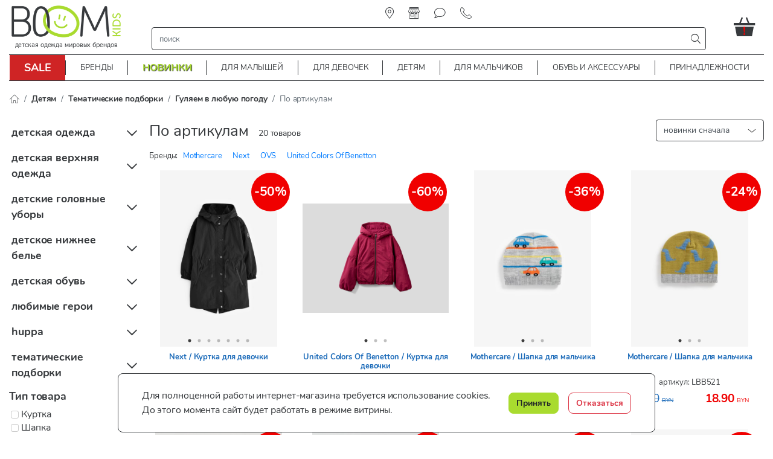

--- FILE ---
content_type: text/html; charset=utf-8
request_url: https://boomkids.by/detyam/tematicheskie-podborki/gulyaem-v-lyubuyu-pogodu/po-artikulam
body_size: 43199
content:
<!DOCTYPE html><html lang="ru"><head><link rel="preload" as="style" href="/media/lib/bootstrap-4.5.3/css/bootstrap.min.css"><link rel="preload" as="style" href="/media/lib/slick/slick.min.css"><link rel="preload" as="style" href="/media/lib/slick/slick-theme.min.css"><link rel="preload" as="style" href="/media/css/style.css?v=mj16nfny"><link rel="preload" as="script" href="/media/lib/jquery-3.5.1/jquery-3.5.1.min.js"><link rel="preload" as="script" href="/media/lib/popper.min.js"><link rel="preload" as="script" href="/media/lib/bootstrap-4.5.3/js/bootstrap.min.js"><link rel="preload" as="script" href="/media/lib/slick/slick.min.js"><link rel="preload" as="script" href="/media/js/cookie.js?v=ktfhe3mv"><script>var isMobileApp = false, isAuth = false, confAttrsStock = {}, isSimpleProduct = {};</script><meta name="smartbanner:title" content="Boomkids"><meta name="smartbanner:author" content="LLC Bond Street"><meta name="smartbanner:price" content="Бесплатно"><meta name="smartbanner:price-suffix-apple" content=" - в App Store"><meta name="smartbanner:price-suffix-google" content=" - в Google Play"><meta name="smartbanner:icon-apple" content="/media/img/app-icon-512.png"><meta name="smartbanner:icon-google" content="/media/img/app-icon-512.png"><meta name="smartbanner:button" content="Открыть"><meta name="smartbanner:button-url-apple" content="https://apps.apple.com/us/app/boomkids/id1601222294"><meta name="smartbanner:button-url-google" content="https://play.google.com/store/apps/details?id=by.boomkids"><meta name="smartbanner:enabled-platforms" content="android,ios"><meta name="smartbanner:close-label" content="Закрыть"><meta name="smartbanner:hide-path" content="/"><link rel="preload" as="style" href="/media/css/lib/nouislider.min.css?v=l9e35h24"><link rel="preload" as="script" href="/media/js/lib/nouislider.min.js?v=makr9jxh"><link rel="preload" as="script" href="/media/js/category.js?v=makr9jx9"><link rel="preload" as="image" href="/media/img/noimage.jpg"><script>
  window.dataLayer = window.dataLayer || [];
  function gtag(){dataLayer.push(arguments);}
</script>

<style>body {letter-spacing: -0.1px;}</style>
<meta name="yandex-verification" content="6ae4ab9197dbe273" />
<meta name="google-site-verification" content="zuyJeuWcM3-qkeNlbeYzS054fEi-x_hN-ft511cQncQ">
<meta name="mailru-verification" content="0b0a8674f99fe0ae" />

<!-- Yandex.Metrika counter -->
<script type="text/javascript" >
   (function(m,e,t,r,i,k,a){m[i]=m[i]||function(){(m[i].a=m[i].a||[]).push(arguments)};
   m[i].l=1*new Date();
   for (var j = 0; j < document.scripts.length; j++) {if (document.scripts[j].src === r) { return; }}
   k=e.createElement(t),a=e.getElementsByTagName(t)[0],k.async=1,k.src=r,a.parentNode.insertBefore(k,a)})
   (window, document, "script", "https://mc.yandex.ru/metrika/tag.js", "ym");

   ym(38592440, "init", {
        clickmap:true,
        trackLinks:true,
        accurateTrackBounce:true,
        webvisor:true,
        ecommerce:"dataLayer"
   });
</script> 

<!-- Yandex.Metrika counter -->

<!-- Google Tag Manager -->
<script>
    (function (w, d, s, l, i) {
        w[l] = w[l] || [];
        w[l].push({'gtm.start': new Date().getTime(), event: 'gtm.js'});
        var f = d.getElementsByTagName(s)[0], j = d.createElement(s), dl = l != 'dataLayer' ? '&l=' + l : '';
        j.async = true;
        j.src = 'https://www.googletagmanager.com/gtm.js?id=' + i + dl;
        f.parentNode.insertBefore(j, f);
    })(window, document, 'script', 'dataLayer', 'GTM-T9LNPSC');
</script> 
<!-- End Google Tag Manager -->

<meta name="facebook-domain-verification" content="nc4y8dot7r08ysc8fpe2g72xrzl140" />
<link rel="shortcut icon" href="/media/img/logo-small.png" type="image/png"><meta charset="utf-8"><meta name="viewport" content="width=device-width, initial-scale=1, shrink-to-fit=no"><meta property="og:url" content="https://boomkids.by/detyam/tematicheskie-podborki/gulyaem-v-lyubuyu-pogodu/po-artikulam"><meta property="og:type" content="website"><meta property="og:site_name" content="boomkids.by"><meta property="og:locale" content="ru_RU"><title>По артикулам | В интернет-магазине boomkids.by</title><meta property="og:title" content="По артикулам | В интернет-магазине boomkids.by"><meta name="description" content="Мультибрендовый интернет-магазин одежды boomkids.by — По артикулам, одежда для детей, беременных, а также обувь, аксессуары, игрушки для малышей."><meta property="og:description" content="Мультибрендовый интернет-магазин одежды boomkids.by — По артикулам, одежда для детей, беременных, а также обувь, аксессуары, игрушки для малышей."><link rel="stylesheet" href="/media/lib/bootstrap-4.5.3/css/bootstrap.min.css"><link rel="stylesheet" href="/media/lib/slick/slick.min.css"><link rel="stylesheet" href="/media/lib/slick/slick-theme.min.css"><link rel="stylesheet" href="/media/css/lib/smartbanner.min.css"><link rel="stylesheet" href="/media/css/lib/nouislider.min.css?v=l9e35h24"><link rel="stylesheet" href="/media/css/style.css?v=mj16nfny"><link rel="canonical" href="/detyam/tematicheskie-podborki/gulyaem-v-lyubuyu-pogodu/po-artikulam"><!--Прочие скрипты аналитики-->

<!-- Facebook Pixel Code -->
<script>
    !function (f, b, e, v, n, t, s) {
        if (f.fbq) return;
        n = f.fbq = function () {
            n.callMethod ?
                n.callMethod.apply(n, arguments) : n.queue.push(arguments)
        };
        if (!f._fbq) f._fbq = n;
        n.push = n;
        n.loaded = !0;
        n.version = '2.0';
        n.queue = [];
        t = b.createElement(e);
        t.async = !0;
        t.src = v;
        s = b.getElementsByTagName(e)[0];
        s.parentNode.insertBefore(t, s)
    }(window, document, 'script',
        'https://connect.facebook.net/en_US/fbevents.js');
    fbq('init', '620026141720255');
    fbq('track', 'PageView');
</script>
<noscript><img style="display:none" src="https://www.facebook.com/tr?id=620026141720255&ev=PageView&noscript=1" width="1" height="1"/></noscript>
<!-- End Facebook Pixel Code -->

<script type="application/ld+json">
{
  "@context": "https://schema.org",
  "@type": "Organization",
  "address": {
    "@type": "PostalAddress",
    "addressLocality": "Республика Беларусь, Минская обл., Минский р-н, д.Острошицкий Городок",
    "postalCode": "223054",
    "streetAddress": "ул.Ленина, д.1, каб. 3"
  },
  "name": "ООО Бонд стрит",
  "telephone": "+375 (29) 166-99-77",
  "image": "https://boomkids.by/media/img/logo-300.png"
}
</script>

  <link rel="icon" type="image/png" sizes="160x160" href="https://boomkids.by/160-01fef327b3.png">
  <link rel="icon" type="image/png" sizes="32x32" href="https://boomkids.by/32-a0701a5921.png">
  <link rel="icon" type="image/png" sizes="16x16" href="https://boomkids.by/16-1e4338192d.png">
  <link rel="icon" type="image/svg+xml" sizes="any" href="https://boomkids.by/favicon.svg">
  <link rel="apple-touch-icon" href="https://boomkids.by/160-01fef327b3.png"> 
<script>
    mindbox = window.mindbox || function() { mindbox.queue.push(arguments); };
    mindbox.queue = mindbox.queue || [];
    mindbox('create', {
        endpointId: 'BoomkidsWebSite',
        
        firebaseMessagingSenderId: "117903733446"
    });
    mindbox("webpush.create");
</script><script src="https://api.mindbox.ru/scripts/v1/tracker.js" async></script><style>.bg-site {
    background-color: #fff;
}
.container-fluid {
    max-width: 1380px;
    margin-left: auto;
    margin-right: auto;
}
.fixed-container {
    left: 50%;
    transform: translate(-50%, 0);
}
@media(min-width: 768px) {
    .bg-site {
        background: url('/media/img/background/background3.jpg') no-repeat fixed #fff;
        background-position: center top;
    }
}</style></head><body class="bg-site"><script type="text/javascript" src="/media/lib/jquery-3.5.1/jquery-3.5.1.min.js"></script><script type="text/javascript" src="/media/lib/popper.min.js"></script><!-- Yandex.Metrika (noscript) -->
<noscript><div><img src="https://mc.yandex.ru/watch/38592440" style="position:absolute; left:-9999px;" alt="" /></div></noscript>
<!-- End Yandex.Metrika (noscript) -->

<!-- Google Tag Manager (noscript) -->
<noscript><iframe src="https://www.googletagmanager.com/ns.html?id=GTM-T9LNPSC" style="display:none;visibility:hidden" width="0" height="0"/></noscript>
<!-- End Google Tag Manager (noscript) -->

<script type="text/javascript">!function(){var t=document.createElement("script");t.type="text/javascript",t.async=!0,t.src="https://vk.com/js/api/openapi.js?168",t.onload=function(){VK.Retargeting.Init("VK-RTRG-292598-58ZdA"),VK.Retargeting.Hit()},document.head.appendChild(t)}();</script><noscript><img src="https://vk.com/rtrg?p=VK-RTRG-292598-58ZdA" style="position:fixed; left:-999px;" alt=""/></noscript> 


<div class="container-fluid" id="headerGrid"><div class="container app-container"><div class="header-grid dropdown"><div class="d-fcss d-md-fcsc" id="headerLogoMain"><a class="d-block no-hover" href="/" style="height:63px"><img class="img-contain" src="/media/img/logo-300.png" alt="boomkids"></a><div id="headerLogoMainTextDesktop">детская одежда мировых брендов</div><div id="headerLogoMainTextMobile">детская одежда мировых брендов</div></div><div class="d-frsc" id="headerLogoSmall"><a class="d-block" href="/" style="height: 20px;"><img class="img-contain" src="/media/img/logo-small.svg" alt="boomkids"></a></div><div class="d-frsc" id="navCatalogSwitch"><span class="icons icons-catalog font-huge pl-2"></span></div><div class="d-frcc" id="register"><a class="nav-link icons icons-location" href="/our-stores" title="найти магазин"><span>найти магазин</span></a><a class="nav-link icons icons-store" href="/pickup" title="самовывоз"><span>самовывоз</span></a><a class="nav-link icons icons-message" href="/blog" title="блог"><span>блог</span></a><div class="nav-link icons icons-tel" title="контакты"><div class="font-normal contact" style="line-height: 1.2rem;" title=""><div class="contact-title"><a class="ml-2" href="tel:+375291669977"><img data-dsrc="/media/img/velcom.png" style="width:16px;"></a><a class="ml-2" href="tel:+375292669977"><img data-dsrc="/media/img/mts.jpg" style="width:16px;"></a></div><div class="mt-1 contact-content"><div class="border-bottom pb-2 text-center font-large">Контактная информация</div><div class="pt-2 d-frcc"><img data-dsrc="/media/img/velcom.png" width="16" height="16" style="width:16px;height:16px;"><a class="ml-1 color-black font-weight-bold" href="tel:+375291669977">+375 (29) 166-99-77</a><a class="ml-2 color-black d-frcc" href="viber://add?number=375291669977"><img src="/media/img/viber.png" width="16" height="16" style="width:16px;height:16px;"></a><a class="ml-1 color-black d-frcc" href="https://t.me/+375291669977"><img src="/media/img/tg.svg" width="16" height="16" style="width:16px;height:16px;"></a></div><div class="pt-2"><img data-dsrc="/media/img/mts.jpg" style="width:16px;"><a class="ml-1 color-black font-weight-bold" href="tel:+375292669977">+375 (29) 266-99-77</a></div><div class="py-2"><span class="icons icons-post"></span><a class="ml-2 color-black font-weight-bold" href="mailto:shop@boomkids.by">shop@boomkids.by</a></div><div class="font-medium py-2 border-top"><span>Согласование заказов:</span><br><span>ежедневно с 10:00 до 21:00</span></div><div class="border-top py-2 socials"><a class="pl-3 d-inline-block no-hover" href="https://web.facebook.com/boomkids.by/" title="Facebook" target="_blank"><svg width="44px" height="44px"><circle cx="22" cy="22" r="21"></circle><path d="M23.3147057,35 L18.4372418,35 L18.4372418,23.4985483 L16,23.4985483 L16,19.535534 L18.4372418,19.535534 L18.4372418,17.1562737 C18.4372418,13.9234411 19.8127074,12 23.7230238,12 L26.9776468,12 L26.9776468,15.964466 L24.9435074,15.964466 C23.4212558,15.964466 23.3206665,16.5182719 23.3206665,17.5518493 L23.3139606,19.535534 L27,19.535534 L26.5685836,23.4985483 L23.3139606,23.4985483 L23.3139606,35 L23.3147057,35 Z"></path></svg></a><a class="pl-3 d-inline-block no-hover" href="https://vk.com/boomkidsby" title="VK" target="_blank"><svg width="44px" height="44px"><circle cx="22" cy="22" r="21"></circle><path d="M22.7260375,29.931282 C22.7260375,29.931282 23.1772326,29.8820719 23.4083325,29.6384215 C23.6198685,29.4151753 23.6125319,28.9938882 23.6125319,28.9938882 C23.6125319,28.9938882 23.5844087,27.0266816 24.5149221,26.7362215 C25.4319853,26.4505625 26.6094945,28.6386148 27.8591459,29.4799887 C28.8031097,30.1161202 29.5196417,29.9768915 29.5196417,29.9768915 L32.8589745,29.931282 C32.8589745,29.931282 34.6050629,29.8256602 33.7772605,28.4777816 C33.7087864,28.3673587 33.2942739,27.4803754 31.2950761,25.6583987 C29.2005037,23.7512045 29.4817364,24.0596682 32.0030489,20.7601862 C33.538824,18.7509708 34.152645,17.5243172 33.9606731,16.9998088 C33.7784832,16.4981051 32.6486614,16.6313326 32.6486614,16.6313326 L28.889925,16.6541373 C28.889925,16.6541373 28.6111378,16.6169296 28.4044929,16.7381547 C28.202739,16.8569793 28.0719046,17.1342366 28.0719046,17.1342366 C28.0719046,17.1342366 27.4776477,18.6885579 26.6840823,20.0112313 C25.0101363,22.800608 24.3412915,22.9482385 24.0673953,22.7754027 C23.4303421,22.3709191 23.5892997,21.1526673 23.5892997,20.2872884 C23.5892997,17.5831294 24.0074805,16.4560964 22.7761703,16.1644361 C22.3677715,16.067216 22.0669748,16.0036029 21.0215227,15.9928006 C19.6801649,15.9795979 18.5454521,15.9976016 17.9022851,16.3060654 C17.4743222,16.5113078 17.1441795,16.9698026 17.3459334,16.996208 C17.5941518,17.0286147 18.1566173,17.1450388 18.4549685,17.5435212 C18.840135,18.0584276 18.8266848,19.2130663 18.8266848,19.2130663 C18.8266848,19.2130663 19.0480027,22.3961243 18.3094611,22.791006 C17.8032423,23.062262 17.1087197,22.5089477 15.6157408,19.9776244 C14.8515215,18.6813564 14.2743831,17.2482602 14.2743831,17.2482602 C14.2743831,17.2482602 14.1631127,16.9806048 13.9638043,16.836575 C13.7229224,16.6625391 13.3866659,16.6085279 13.3866659,16.6085279 L9.81501039,16.6313326 C9.81501039,16.6313326 9.27822273,16.6457356 9.08135983,16.874983 C8.90650644,17.0778249 9.06790957,17.499112 9.06790957,17.499112 C9.06790957,17.499112 11.864341,23.9216397 15.0312659,27.1587089 C17.9352994,30.1257222 21.2318359,29.931282 21.2318359,29.931282 L22.7260375,29.931282 Z"></path></svg></a><a class="pl-3 d-inline-block no-hover" href="https://www.instagram.com/boomkids.by/" title="Instagram" target="_blank"><svg width="44px" height="44px"><circle cx="22" cy="22" r="21"></circle><path d="M21.9999782,12.9820221 C24.9371191,12.9820221 25.2849947,12.9932002 26.4449003,13.0461217 C27.5173894,13.0950697 28.0998311,13.2742691 28.4874851,13.4248682 C29.0008931,13.6244152 29.3673699,13.8628238 29.752273,14.247727 C30.1371762,14.6326301 30.3755848,14.9991069 30.5750882,15.5125149 C30.7257309,15.9001689 30.9049303,16.4826106 30.9538783,17.5550561 C31.0067998,18.7150053 31.0179779,19.0628809 31.0179779,22.0000218 C31.0179779,24.9371627 31.0067998,25.2850383 30.9538783,26.4449439 C30.9049303,27.5174331 30.7257309,28.0998748 30.5750882,28.4875288 C30.3755848,29.0009368 30.1371762,29.3674135 29.752273,29.7523167 C29.3673699,30.1372199 29.0008931,30.3756284 28.4874851,30.5751318 C28.0998311,30.7257746 27.5173894,30.904974 26.4449003,30.953922 C25.2851693,31.0068434 24.9372937,31.0180216 21.9999782,31.0180216 C19.0626626,31.0180216 18.714787,31.0068434 17.5550561,30.953922 C16.4825669,30.904974 15.9001252,30.7257746 15.5125149,30.5751318 C14.9990632,30.3756284 14.6325865,30.1372199 14.2476833,29.7523167 C13.8627801,29.3674135 13.6243716,29.0009368 13.4248682,28.4875288 C13.2742254,28.0998748 13.095026,27.5174331 13.046078,26.4449876 C12.9931566,25.2850383 12.9819784,24.9371627 12.9819784,22.0000218 C12.9819784,19.0628809 12.9931566,18.7150053 13.046078,17.5550997 C13.095026,16.4826106 13.2742254,15.9001689 13.4248682,15.5125149 C13.6243716,14.9991069 13.8627801,14.6326301 14.2476833,14.247727 C14.6325865,13.8628238 14.9990632,13.6244152 15.5125149,13.4248682 C15.9001252,13.2742691 16.4825669,13.0950697 17.5550124,13.0461217 C18.7149617,12.9932002 19.0628373,12.9820221 21.9999782,12.9820221 M21.9999782,11 C19.0125357,11 18.637981,11.0126627 17.4647141,11.0661955 C16.2938487,11.1196409 15.4942631,11.3055647 14.7945384,11.5775076 C14.0711911,11.8586201 13.4577476,12.2347467 12.8462253,12.846269 C12.234703,13.4577912 11.8585764,14.0712348 11.5774639,14.794582 C11.305521,15.4943067 11.1195973,16.2938923 11.0661518,17.4647577 C11.0126191,18.637981 11,19.0125794 11,22.0000218 C11,24.9874643 11.0126191,25.3620626 11.0661518,26.5352859 C11.1195973,27.7061513 11.305521,28.5057369 11.5774639,29.2054616 C11.8585764,29.9287652 12.234703,30.5422524 12.8462253,31.1537747 C13.4577476,31.765297 14.0711911,32.1414236 14.7945384,32.4225361 C15.4942631,32.694479 16.2938487,32.8804027 17.4647141,32.9338482 C18.637981,32.9873809 19.0125357,33 21.9999782,33 C24.9874206,33 25.362019,32.9873809 26.5352423,32.9338482 C27.7061077,32.8804027 28.5056933,32.694479 29.205418,32.4225361 C29.9287652,32.1414236 30.5422088,31.765297 31.153731,31.1537747 C31.7652533,30.5422524 32.1413799,29.9288089 32.4224924,29.2054616 C32.6944353,28.5057369 32.8803591,27.7061513 32.9338045,26.5352859 C32.9873373,25.3620626 33,24.9874643 33,22.0000218 C33,19.0125794 32.9873373,18.637981 32.9338045,17.4647577 C32.8803591,16.2938923 32.6944353,15.4943067 32.4224924,14.794582 C32.1413799,14.0712348 31.7652533,13.4577912 31.153731,12.846269 C30.5422088,12.2347467 29.9287652,11.8586201 29.205418,11.5775076 C28.5056933,11.3055647 27.7061077,11.1196409 26.5352423,11.0661955 C25.362019,11.0126627 24.9874206,11 21.9999782,11 Z M22.0218254,16.3690476 C18.8998963,16.3690476 16.3690476,18.8998963 16.3690476,22.0218254 C16.3690476,25.1437545 18.8998963,27.6746032 22.0218254,27.6746032 C25.1437545,27.6746032 27.6746032,25.1437545 27.6746032,22.0218254 C27.6746032,18.8998963 25.1437545,16.3690476 22.0218254,16.3690476 Z M22.0218254,25.6911823 C19.99532,25.6911823 18.3524685,24.0483308 18.3524685,22.0218254 C18.3524685,19.99532 19.99532,18.3524685 22.0218254,18.3524685 C24.0483308,18.3524685 25.6911823,19.99532 25.6911823,22.0218254 C25.6911823,24.0483308 24.0483308,25.6911823 22.0218254,25.6911823 Z M29.1587302,16.1071212 C29.1587302,16.830358 28.5724648,17.4166667 27.849228,17.4166667 C27.1259912,17.4166667 26.5396825,16.830358 26.5396825,16.1071212 C26.5396825,15.3838844 27.1259912,14.797619 27.849228,14.797619 C28.5724648,14.797619 29.1587302,15.3838844 29.1587302,16.1071212 Z"></path></svg></a></div></div></div></div></div><div id="navSearchRow"><div class="row"><div class="col-auto d-md-none d-flex justify-content-center align-items-center pl-1 pr-4"><div class="navbar-toggler icon-menu-anim p-0" data-toggle="collapse" data-target="#navCatalog2" aria-controls="navCatalog2" aria-expanded="false" aria-label="Toggle navigation"><div></div><div></div><div></div></div></div><div class="rounded align-items-center col px-1" id="navSearch"><div class="input-group"><input class="form-control rounded-0 border-0 shadow-none search-input" type="text" placeholder="поиск" aria-label="строка поиска" aria-describedby="search"><div class="input-group-append"><span class="input-group-text rounded-0 border-0 m-0 py-0 px-1 icons icons-search color-black search-button"></span></div></div></div></div><script id="searchResult" type="text/html"><div><div class="col-12 col-md-4 px-1"><div class="search-categories d-fccs mb-2 mb-md-4"><a class="p-1" href="{{url}}">{{title}}</a></div><div class="search-pages d-fccs mb-2 mb-md-0"><a class="p-1" href="{{url}}">{{title}}</a></div></div><div class="col-12 col-md-8 px-1"><div class="search-products-wrapper mb-1"><div class="search-products"><a class="px-1 d-frsc mb-2" href="{{url}}" title="{{title.esc}}"><div style="width:40px; height:48px;"><div class="app-card-img"><div class="app-card-img-wrapper p-0"><img data-dsrc="{{img}}"></div></div></div><div class="search-product-title-wrapper"><div class="search-product-title">{{title}}</div><span class="font-size-80">{{sku}} {{brand}}</span></div></a></div><div class="mx-2 mt-3 mb-2"><a class="px-1 py-2" href="/search?q={{q}}">Показать все найденные товары ({{totalProducts}})</a></div></div></div></div></script></div><div class="dropdown-menu thin-scroll"><div class="row" id="autoSearchResults"><div class="col-12 d-fccc">Что будем искать ?</div></div></div><div class="flex-row align-items-center justify-content-end" id="basketsmall"><div class="basket position-relative"><div class="d-free px-0 color-white" role="button" onclick="javascript:showAcceptCookiesBlock()" title="Принять куки" aria-label="Принять куки"><span class="icons icons-basket mr-3 icons-font-large"></span><span class="color-red position-absolute font-weight-bold" style="top:5px;left:9px">!</span></div></div></div><div class="flex-row align-items-center justify-content-end" id="headerBasket"><div class="basket position-relative" id="basket"><div class="d-fccc px-0 color-black" role="button" onclick="javascript:showAcceptCookiesBlock()" title="Принять куки" aria-label="Принять куки" style="max-width: 50px"><span class="icons icons-basket-huge"></span><span class="color-red position-absolute font-weight-bold" style="top:17px;left:15px;font-size:20px">!</span></div></div></div><div class="collapse" id="navCatalog2"><div class="container px-0 font-normal d-md-none"><div class="card px-0 border-left-0 border-top-0 border-right-0 border-bottom"><style>#navCatalog2 #miniMenu11 * {
    color: red;
    background-color: white;
    font-size: 1rem;
    font-weight: bold;
}
</style><div id="miniMenu11"><div class="d-flex flex-row justify-content-between"><a class="py-3 pl-4 pr-2 btn" href="/sale"><span id="miniAMheading_11">SALE</span></a><div class="py-3 pl-0 pr-4 flex-grow-1 text-right btn collapsed" data-toggle="collapse" data-target="#miniAMcollapse_11" aria-expanded="false" aria-controls="miniAMcollapse_11"><span class="icons icons-top-collapse"></span></div></div></div><div class="collapse pl-3 pr-2" id="miniAMcollapse_11" aria-labelledby="miniAMheading_11"><ul class="border-top pl-2 mb-0"><li class="list-unstyled border-bottom"><a class="color-black no-hover" href="/sale/malyshi"><div class="py-2 pl-1"><span class="font-weight-bold font-normal">Малыши</span></div></a></li><ul class="pl-2 mb-0"><li class="list-unstyled border-bottom"><a class="color-black no-hover" href="/sale/malyshi/bodi"><div class="pl-1 py-2 d-inline-block font-normal">Боди</div></a></li><li class="list-unstyled border-bottom"><a class="color-black no-hover" href="/sale/malyshi/zhakety-i-kardigany"><div class="pl-1 py-2 d-inline-block font-normal">Жакеты и кардиганы</div></a></li><li class="list-unstyled border-bottom"><a class="color-black no-hover" href="/sale/malyshi/komplekty"><div class="pl-1 py-2 d-inline-block font-normal">Комплекты</div></a></li><li class="list-unstyled border-bottom"><a class="color-black no-hover" href="/sale/malyshi/slipy"><div class="pl-1 py-2 d-inline-block font-normal">Слипы</div></a></li><li class="list-unstyled border-bottom"><a class="color-black no-hover" href="/sale/malyshi/futbolki"><div class="pl-1 py-2 d-inline-block font-normal">Футболки</div></a></li><li class="list-unstyled border-bottom"><a class="color-black no-hover" href="/sale/malyshi/vse-tovary"><div class="pl-1 py-2 d-inline-block font-normal">Все товары</div></a></li><li class="list-unstyled border-bottom"><a class="color-black no-hover" href="/sale/malyshi/lyubimye-geroi"><div class="pl-1 py-2 d-inline-block font-normal">Любимые герои</div></a></li></ul><li class="list-unstyled border-bottom border-top"><a class="color-black no-hover" href="/sale/devochki"><div class="py-2 pl-1"><span class="font-weight-bold font-normal">Девочки</span></div></a></li><ul class="pl-2 mb-0"><li class="list-unstyled border-bottom"><a class="color-black no-hover" href="/sale/devochki/dzhinsy"><div class="pl-1 py-2 d-inline-block font-normal">Джинсы</div></a></li><li class="list-unstyled border-bottom"><a class="color-black no-hover" href="/sale/devochki/kurtki"><div class="pl-1 py-2 d-inline-block font-normal">Куртки</div></a></li><li class="list-unstyled border-bottom"><a class="color-black no-hover" href="/sale/devochki/leginsy"><div class="pl-1 py-2 d-inline-block font-normal">Легинсы</div></a></li><li class="list-unstyled border-bottom"><a class="color-black no-hover" href="/sale/devochki/platya"><div class="pl-1 py-2 d-inline-block font-normal">Платья </div></a></li><li class="list-unstyled border-bottom"><a class="color-black no-hover" href="/sale/devochki/futbolki"><div class="pl-1 py-2 d-inline-block font-normal">Футболки</div></a></li><li class="list-unstyled border-bottom"><a class="color-black no-hover" href="/sale/devochki/vse-tovary"><div class="pl-1 py-2 d-inline-block font-normal">Все товары</div></a></li><li class="list-unstyled border-bottom"><a class="color-black no-hover" href="/sale/devochki/lyubimye-geroi"><div class="pl-1 py-2 d-inline-block font-normal">Любимые герои</div></a></li></ul><li class="list-unstyled border-bottom border-top"><a class="color-black no-hover" href="/sale/malchiki"><div class="py-2 pl-1"><span class="font-weight-bold font-normal">Мальчики</span></div></a></li><ul class="pl-2 mb-0"><li class="list-unstyled border-bottom"><a class="color-black no-hover" href="/sale/malchiki/dzhinsy"><div class="pl-1 py-2 d-inline-block font-normal">Джинсы</div></a></li><li class="list-unstyled border-bottom"><a class="color-black no-hover" href="/sale/malchiki/kurtki"><div class="pl-1 py-2 d-inline-block font-normal">Куртки</div></a></li><li class="list-unstyled border-bottom"><a class="color-black no-hover" href="/sale/malchiki/rubashki"><div class="pl-1 py-2 d-inline-block font-normal">Рубашки</div></a></li><li class="list-unstyled border-bottom"><a class="color-black no-hover" href="/sale/malchiki/futbolki"><div class="pl-1 py-2 d-inline-block font-normal">Футболки</div></a></li><li class="list-unstyled border-bottom"><a class="color-black no-hover" href="/sale/malchiki/shorty"><div class="pl-1 py-2 d-inline-block font-normal">Шорты</div></a></li><li class="list-unstyled border-bottom"><a class="color-black no-hover" href="/sale/malchiki/vse-tovary"><div class="pl-1 py-2 d-inline-block font-normal">Все товары</div></a></li><li class="list-unstyled border-bottom"><a class="color-black no-hover" href="/sale/malchiki/lyubimye-geroi"><div class="pl-1 py-2 d-inline-block font-normal">Любимые герои</div></a></li></ul><li class="list-unstyled border-bottom border-top"><a class="color-black no-hover" href="/sale/budushchim-mamam"><div class="py-2 pl-1"><span class="font-weight-bold font-normal">Будущим мамам</span></div></a></li><ul class="pl-2 mb-0"><li class="list-unstyled border-bottom"><a class="color-black no-hover" href="/sale/budushchim-mamam/odezhda"><div class="pl-1 py-2 d-inline-block font-normal">Одежда</div></a></li><li class="list-unstyled border-bottom"><a class="color-black no-hover" href="/sale/budushchim-mamam/nizhnee-bele"><div class="pl-1 py-2 d-inline-block font-normal">Нижнее белье</div></a></li></ul><li class="list-unstyled border-bottom border-top"><a class="color-black no-hover" href="/sale/prinadlezhnosti"><div class="py-2 pl-1"><span class="font-weight-bold font-normal">Товары для новорожденных</span></div></a></li><ul class="pl-2 mb-0"><li class="list-unstyled border-bottom"><a class="color-black no-hover" href="/prinadlezhnosti/kormlenie?r=1163"><div class="pl-1 py-2 d-inline-block font-normal">Кормление</div></a></li><li class="list-unstyled border-bottom"><a class="color-black no-hover" href="/sale/prinadlezhnosti/gigiena-i-uhod"><div class="pl-1 py-2 d-inline-block font-normal">Гигиена и уход</div></a></li><li class="list-unstyled border-bottom"><a class="color-black no-hover" href="/prinadlezhnosti/detskaya-komnata?r=1165"><div class="pl-1 py-2 d-inline-block font-normal">Детская комната</div></a></li></ul><li class="list-unstyled border-bottom border-top"><a class="color-black no-hover" href="/sale/po-brendu"><div class="py-2 pl-1"><span class="font-weight-bold font-normal">По бренду</span></div></a></li><ul class="pl-2 mb-0"><li class="list-unstyled border-bottom"><a class="color-black no-hover" href="/sale/po-brendu/ovs"><div class="pl-1 py-2 d-inline-block font-normal">OVS</div></a></li><li class="list-unstyled border-bottom"><a class="color-black no-hover" href="/sale/po-brendu/coccodrillo"><div class="pl-1 py-2 d-inline-block font-normal">Coccodrillo</div></a></li><li class="list-unstyled border-bottom"><a class="color-black no-hover" href="/sale/po-brendu/mothercare"><div class="pl-1 py-2 d-inline-block font-normal">Mothercare</div></a></li><li class="list-unstyled border-bottom"><a class="color-black no-hover" href="/sale/po-brendu/next"><div class="pl-1 py-2 d-inline-block font-normal">Next</div></a></li><li class="list-unstyled border-bottom"><a class="color-black no-hover" href="/sale/po-brendu/united-colors-of-benetton"><div class="pl-1 py-2 d-inline-block font-normal">United Colors of Benetton</div></a></li><li class="list-unstyled border-bottom"><a class="color-black no-hover" href="/sale/po-brendu/demar"><div class="pl-1 py-2 d-inline-block font-normal">Demar</div></a></li><li class="list-unstyled border-bottom"><a class="color-black no-hover" href="/sale/po-brendu/huppa"><div class="pl-1 py-2 d-inline-block font-normal">Huppa</div></a></li><li class="list-unstyled border-bottom"><a class="color-black no-hover" href="/sale/po-brendu/lassie"><div class="pl-1 py-2 d-inline-block font-normal">Lassie</div></a></li></ul><li class="list-unstyled border-bottom border-top"><a class="color-black no-hover" href="/sale/vse-tovary"><div class="py-2 pl-1"><span class="font-weight-bold font-normal">По цене</span></div></a></li><ul class="pl-2 mb-0"><li class="list-unstyled border-bottom"><a class="color-black no-hover" href="/sale/vse-tovary/do-9.99-rub.-autlet"><div class="pl-1 py-2 d-inline-block font-normal">до 9.99 руб.</div></a></li><li class="list-unstyled border-bottom"><a class="color-black no-hover" href="/sale/vse-tovary/do-14-99-rub"><div class="pl-1 py-2 d-inline-block font-normal">до 14.99 руб.</div></a></li><li class="list-unstyled border-bottom"><a class="color-black no-hover" href="/sale/vse-tovary/do-24-99-rub"><div class="pl-1 py-2 d-inline-block font-normal">до 24.99 руб.</div></a></li><li class="list-unstyled border-bottom"><a class="color-black no-hover" href="/sale/vse-tovary/do-34-99-rub"><div class="pl-1 py-2 d-inline-block font-normal">до 34.99 руб.</div></a></li><li class="list-unstyled border-bottom"><a class="color-black no-hover" href="/sale/vse-tovary/do-44-99-rub"><div class="pl-1 py-2 d-inline-block font-normal">до 44.99 руб.</div></a></li><li class="list-unstyled border-bottom"><a class="color-black no-hover" href="/sale/vse-tovary/do-54-99-rub"><div class="pl-1 py-2 d-inline-block font-normal">до 54.99 руб.</div></a></li><li class="list-unstyled border-bottom"><a class="color-black no-hover" href="/sale/vse-tovary/svyshe-55-rub."><div class="pl-1 py-2 d-inline-block font-normal">свыше 55 руб.</div></a></li></ul><li class="list-unstyled border-bottom border-top"><a class="color-black no-hover" href="/sale/tovary-s-lyubimymi-geroyami"><div class="py-2 pl-1"><span class="font-weight-bold font-normal">Любимые герои</span></div></a></li><ul class="pl-2 mb-0"><li class="list-unstyled border-bottom"><a class="color-black no-hover" href="/sale/tovary-s-lyubimymi-geroyami/vse-tovary"><div class="pl-1 py-2 d-inline-block font-normal">Все товары</div></a></li><li class="list-unstyled border-bottom"><a class="color-black no-hover" href="/sale/tovary-s-lyubimymi-geroyami/unicorn"><div class="pl-1 py-2 d-inline-block font-normal">Unicorn</div></a></li><li class="list-unstyled border-bottom"><a class="color-black no-hover" href="/sale/tovary-s-lyubimymi-geroyami/mickey-and-minnie-mouse"><div class="pl-1 py-2 d-inline-block font-normal">Mickey and Minnie Mouse</div></a></li><li class="list-unstyled border-bottom"><a class="color-black no-hover" href="/sale/tovary-s-lyubimymi-geroyami/spiderman"><div class="pl-1 py-2 d-inline-block font-normal">Spiderman</div></a></li><li class="list-unstyled border-bottom"><a class="color-black no-hover" href="/sale/tovary-s-lyubimymi-geroyami/playstation"><div class="pl-1 py-2 d-inline-block font-normal">Playstation</div></a></li></ul><li class="list-unstyled border-bottom border-top"><a class="color-black no-hover" href="/sale/topovye-kategorii"><div class="py-2 pl-1"><span class="font-weight-bold font-normal">Топовые категории</span></div></a></li><ul class="pl-2 mb-0"><li class="list-unstyled border-bottom"><a class="color-black no-hover" href="/sale/topovye-kategorii/letnyaya-odezhda-i-aksessuary"><div class="pl-1 py-2 d-inline-block font-normal">Летняя одежда и аксессуары</div></a></li><li class="list-unstyled border-bottom"><a class="color-black no-hover" href="/sale/topovye-kategorii/bryuki"><div class="pl-1 py-2 d-inline-block font-normal">Брюки</div></a></li><li class="list-unstyled border-bottom"><a class="color-black no-hover" href="/sale/topovye-kategorii/dzhempery"><div class="pl-1 py-2 d-inline-block font-normal">Джемперы</div></a></li><li class="list-unstyled border-bottom"><a class="color-black no-hover" href="/sale/topovye-kategorii/platya"><div class="pl-1 py-2 d-inline-block font-normal">Платья</div></a></li><li class="list-unstyled border-bottom"><a class="color-black no-hover" href="/sale/topovye-kategorii/futbolki"><div class="pl-1 py-2 d-inline-block font-normal">Футболки</div></a></li><li class="list-unstyled border-bottom"><a class="color-black no-hover" href="/sale/topovye-kategorii/shorty"><div class="pl-1 py-2 d-inline-block font-normal">Шорты</div></a></li></ul><li class="list-unstyled border-top"><a class="color-black no-hover" href="/sale/obuv"><div class="py-2 pl-1 d-inline-block font-weight-bold font-normal">Обувь</div></a></li><li class="list-unstyled border-top"><a class="color-black no-hover" href="/obuv-i-aksessuary/aksessuary?r=396"><div class="py-2 pl-1 d-inline-block font-weight-bold font-normal">Аксессуары</div></a></li></ul></div></div><div class="card px-0 border-left-0 border-top-0 border-right-0 border-bottom"><div id="miniMenu8"><div class="d-flex flex-row justify-content-between"><a class="py-3 pl-4 pr-2 btn" href="/brands"><span id="miniAMheading_8">Бренды</span></a><div class="py-3 pl-0 pr-4 flex-grow-1 text-right btn collapsed" data-toggle="collapse" data-target="#miniAMcollapse_8" aria-expanded="false" aria-controls="miniAMcollapse_8"><span class="icons icons-top-collapse"></span></div></div></div><div class="collapse pl-3 pr-2" id="miniAMcollapse_8" aria-labelledby="miniAMheading_8"><div class="border-0 pl-2 mb-2"><div class="container p-0">
<div class="row p-0">
<div class="col-sm p-1"><a href="/brands/ovs"><img alt="ovs" class="w-100 d-block d-md-none" src="/media/img/logo_ovs.png" /><img alt="ovs" class="w-100 d-none d-md-block" src="/media/img/ovs_211025.jpg" /></a></div>

<div class="col-sm p-1"><a href="/brands/mothercare"><img alt="mothercare" class="w-100 d-block d-md-none" src="/media/img/logo_mothecare.png" /><img alt="mothercare" class="w-100 d-none d-md-block" src="/media/img/maza_211025.jpg" /></a></div>

<div class="col-sm p-1"><a href="/brands/next"><img alt="next" class="w-100 d-block d-md-none" src="/media/img/logo_next.png" /><img alt="next" class="w-100 d-none d-md-block" src="/media/img/next_211025.jpg" /></a></div>

<div class="col-sm p-1"><a href="/brands/united-colors-of-benetton"><img alt="benetton" class="w-100 d-block d-md-none" src="/media/img/logo_ucb.png" /><img alt="benetton" class="w-100 d-none d-md-block" src="/media/img/bennet_211025.jpg" /></a></div>

<div class="col-sm p-1"><a href="/brands/coccodrillo"><img alt="coccodrillo" class="w-100 d-block d-md-none" src="/media/img/logo_coccodrillo.png" /><img alt="coccodrillo" class="w-100 d-none d-md-block" src="/media/img/coccodrillo_211025.jpg" /></a></div>

<div class="col-sm p-1"><a href="/brands/huppa"><img alt="huppa" class="w-100 d-block d-md-none" src="/media/img/logo_huppa.png" /><img alt="huppa" class="w-100 d-none d-md-block" src="/media/img/huppa_080224.jpg" /></a></div>

<div class="col-sm p-1"><a href="/brands/lassie"><img alt="lassie" class="w-100 d-block d-md-none" src="/media/img/logo_lassie_07082023.png" /><img alt="lassie" class="w-100 d-none d-md-block" src="/media/img/lassie_211025.jpg" /></a></div>
<!--<div class="col-sm p-1"><a href="/brands/reima"><img alt="reima" class="w-100 d-block d-md-none" src="/media/img/logo_reima.png" /><img alt="reima" class="w-100 d-none d-md-block" data-src="/media/img/reima_150922.jpg" /></a></div>--><!--<div class="col-sm p-1"><a href="/brands/colorkids"><img alt="colorkids" class="w-100 d-block d-md-none" src="/media/img/logo_color_kids.png" /><img alt="colorkids" class="w-100 d-none d-md-block" data-src="/media/img/colorkids_251023.jpg" /></a></div>-->

<div class="col-sm p-1"><a href="/brands/demar"><img alt="demar" class="w-100 d-block d-md-none" src="/media/img/logo_demar.png" /><img alt="demar" class="w-100 d-none d-md-block" src="/media/img/demar_12052023.jpg" /></a></div>
</div>
</div>
</div></div></div><div class="card px-0 border-left-0 border-top-0 border-right-0 border-bottom"><style>#navCatalog2 #miniMenu10 * {
    color: #A9DB2F;
    background-color: white;
    font-size: 1rem;
    font-weight: bold;
}
</style><div id="miniMenu10"><div class="d-flex flex-row justify-content-between"><a class="py-3 pl-4 pr-2 btn" href="/new"><span id="miniAMheading_10">Новинки</span></a><div class="py-3 pl-0 pr-4 flex-grow-1 text-right btn collapsed" data-toggle="collapse" data-target="#miniAMcollapse_10" aria-expanded="false" aria-controls="miniAMcollapse_10"><span class="icons icons-top-collapse"></span></div></div></div><div class="collapse pl-3 pr-2" id="miniAMcollapse_10" aria-labelledby="miniAMheading_10"><ul class="border-top pl-2 mb-0"><li class="list-unstyled border-bottom"><a class="color-black no-hover" href="/new/malyshi"><div class="py-2 pl-1"><span class="font-weight-bold font-normal">Малыши</span></div></a></li><ul class="pl-2 mb-0"><li class="list-unstyled border-bottom"><a class="color-black no-hover" href="/new/malyshi/bodi"><div class="pl-1 py-2 d-inline-block font-normal">Боди</div></a></li><li class="list-unstyled border-bottom"><a class="color-black no-hover" href="/new/malyshi/zhakety-i-kardigany"><div class="pl-1 py-2 d-inline-block font-normal">Жакеты и кардиганы</div></a></li><li class="list-unstyled border-bottom"><a class="color-black no-hover" href="/new/malyshi/komplekty"><div class="pl-1 py-2 d-inline-block font-normal">Комплекты</div></a></li><li class="list-unstyled border-bottom"><a class="color-black no-hover" href="/new/malyshi/slipy"><div class="pl-1 py-2 d-inline-block font-normal">Слипы</div></a></li><li class="list-unstyled border-bottom"><a class="color-black no-hover" href="/new/malyshi/futbolki"><div class="pl-1 py-2 d-inline-block font-normal">Футболки</div></a></li><li class="list-unstyled border-bottom"><a class="color-black no-hover" href="/new/malyshi/bryuki"><div class="pl-1 py-2 d-inline-block font-normal">Брюки</div></a></li><li class="list-unstyled border-bottom"><a class="color-black no-hover" href="/new/malyshi/vse-tovary"><div class="pl-1 py-2 d-inline-block font-normal">Все товары</div></a></li></ul><li class="list-unstyled border-bottom border-top"><a class="color-black no-hover" href="/new/devochki"><div class="py-2 pl-1"><span class="font-weight-bold font-normal">Девочки</span></div></a></li><ul class="pl-2 mb-0"><li class="list-unstyled border-bottom"><a class="color-black no-hover" href="/new/devochki/dzhinsy"><div class="pl-1 py-2 d-inline-block font-normal">Джинсы</div></a></li><li class="list-unstyled border-bottom"><a class="color-black no-hover" href="/new/devochki/kurtki"><div class="pl-1 py-2 d-inline-block font-normal">Куртки</div></a></li><li class="list-unstyled border-bottom"><a class="color-black no-hover" href="/new/devochki/leginsy"><div class="pl-1 py-2 d-inline-block font-normal">Легинсы</div></a></li><li class="list-unstyled border-bottom"><a class="color-black no-hover" href="/new/devochki/platya"><div class="pl-1 py-2 d-inline-block font-normal">Платья </div></a></li><li class="list-unstyled border-bottom"><a class="color-black no-hover" href="/new/devochki/futbolki"><div class="pl-1 py-2 d-inline-block font-normal">Футболки</div></a></li><li class="list-unstyled border-bottom"><a class="color-black no-hover" href="/new/devochki/vse-tovary"><div class="pl-1 py-2 d-inline-block font-normal">Все товары</div></a></li></ul><li class="list-unstyled border-bottom border-top"><a class="color-black no-hover" href="/new/malchiki"><div class="py-2 pl-1"><span class="font-weight-bold font-normal">Мальчики</span></div></a></li><ul class="pl-2 mb-0"><li class="list-unstyled border-bottom"><a class="color-black no-hover" href="/new/malchiki/bryuki"><div class="pl-1 py-2 d-inline-block font-normal">Брюки</div></a></li><li class="list-unstyled border-bottom"><a class="color-black no-hover" href="/new/malchiki/dzhinsy"><div class="pl-1 py-2 d-inline-block font-normal">Джинсы</div></a></li><li class="list-unstyled border-bottom"><a class="color-black no-hover" href="/new/malchiki/kurtki"><div class="pl-1 py-2 d-inline-block font-normal">Куртки</div></a></li><li class="list-unstyled border-bottom"><a class="color-black no-hover" href="/new/malchiki/polo"><div class="pl-1 py-2 d-inline-block font-normal">Поло</div></a></li><li class="list-unstyled border-bottom"><a class="color-black no-hover" href="/new/malchiki/rubashki"><div class="pl-1 py-2 d-inline-block font-normal">Рубашки</div></a></li><li class="list-unstyled border-bottom"><a class="color-black no-hover" href="/new/malchiki/futbolki"><div class="pl-1 py-2 d-inline-block font-normal">Футболки</div></a></li><li class="list-unstyled border-bottom"><a class="color-black no-hover" href="/new/malchiki/shorty"><div class="pl-1 py-2 d-inline-block font-normal">Шорты</div></a></li><li class="list-unstyled border-bottom"><a class="color-black no-hover" href="/new/malchiki/komplekty"><div class="pl-1 py-2 d-inline-block font-normal">Комплекты</div></a></li><li class="list-unstyled border-bottom"><a class="color-black no-hover" href="/new/malchiki/vse-tovary"><div class="pl-1 py-2 d-inline-block font-normal">Все товары</div></a></li></ul><li class="list-unstyled border-bottom border-top"><a class="color-black no-hover" href="/new/po-brendu"><div class="py-2 pl-1"><span class="font-weight-bold font-normal">По бренду</span></div></a></li><ul class="pl-2 mb-0"><li class="list-unstyled border-bottom"><a class="color-black no-hover" href="/new/po-brendu/ovs"><div class="pl-1 py-2 d-inline-block font-normal">OVS</div></a></li><li class="list-unstyled border-bottom"><a class="color-black no-hover" href="/new/po-brendu/coccodrillo"><div class="pl-1 py-2 d-inline-block font-normal">Coccodrillo</div></a></li><li class="list-unstyled border-bottom"><a class="color-black no-hover" href="/new/po-brendu/mothercare"><div class="pl-1 py-2 d-inline-block font-normal">Mothercare</div></a></li><li class="list-unstyled border-bottom"><a class="color-black no-hover" href="/new/po-brendu/next"><div class="pl-1 py-2 d-inline-block font-normal">Next</div></a></li><li class="list-unstyled border-bottom"><a class="color-black no-hover" href="/new/po-brendu/united-colors-of-benetton"><div class="pl-1 py-2 d-inline-block font-normal">United Colors of Benetton</div></a></li><li class="list-unstyled border-bottom"><a class="color-black no-hover" href="/new/po-brendu/demar"><div class="pl-1 py-2 d-inline-block font-normal">Demar</div></a></li><li class="list-unstyled border-bottom"><a class="color-black no-hover" href="/new/po-brendu/huppa"><div class="pl-1 py-2 d-inline-block font-normal">Huppa</div></a></li><li class="list-unstyled border-bottom"><a class="color-black no-hover" href="/new/po-brendu/lassie"><div class="pl-1 py-2 d-inline-block font-normal">Lassie</div></a></li></ul><li class="list-unstyled border-top"><a class="color-black no-hover" href="/new/obuv"><div class="py-2 pl-1 d-inline-block font-weight-bold font-normal">Обувь</div></a></li><li class="list-unstyled border-top"><a class="color-black no-hover" href="/new/aksessuary"><div class="py-2 pl-1 d-inline-block font-weight-bold font-normal">Аксессуары</div></a></li></ul></div></div><div class="card px-0 border-left-0 border-top-0 border-right-0 border-bottom"><div id="miniMenu1"><div class="d-flex flex-row justify-content-between"><a class="py-3 pl-4 pr-2 btn" href="/baby"><span id="miniAMheading_1">Для малышей</span></a><div class="py-3 pl-0 pr-4 flex-grow-1 text-right btn collapsed" data-toggle="collapse" data-target="#miniAMcollapse_1" aria-expanded="false" aria-controls="miniAMcollapse_1"><span class="icons icons-top-collapse"></span></div></div></div><div class="collapse pl-3 pr-2" id="miniAMcollapse_1" aria-labelledby="miniAMheading_1"><ul class="border-top pl-2 mb-0"><li class="list-unstyled border-bottom"><a class="color-black no-hover" href="/baby/odezhda"><div class="py-2 pl-1"><span class="font-weight-bold font-normal">Одежда</span></div></a></li><ul class="pl-2 mb-0"><li class="list-unstyled border-bottom"><a class="color-black no-hover" href="/baby/odezhda/bodi"><div class="pl-1 py-2 d-inline-block font-normal">Боди</div></a></li><li class="list-unstyled border-bottom"><a class="color-black no-hover" href="/baby/odezhda/bryuki"><div class="pl-1 py-2 d-inline-block font-normal">Брюки</div></a></li><li class="list-unstyled border-bottom"><a class="color-black no-hover" href="/baby/odezhda/dzhempery"><div class="pl-1 py-2 d-inline-block font-normal">Джемперы</div></a></li><li class="list-unstyled border-bottom"><a class="color-black no-hover" href="/baby/odezhda/dzhinsy"><div class="pl-1 py-2 d-inline-block font-normal">Джинсы</div></a></li><li class="list-unstyled border-bottom"><a class="color-black no-hover" href="/baby/odezhda/zhakety-i-kardigany"><div class="pl-1 py-2 d-inline-block font-normal">Жакеты и кардиганы</div></a></li><li class="list-unstyled border-bottom"><a class="color-black no-hover" href="/baby/odezhda/kombinezony"><div class="pl-1 py-2 d-inline-block font-normal">Комбинезоны</div></a></li><li class="list-unstyled border-bottom"><a class="color-black no-hover" href="/baby/odezhda/komplekty"><div class="pl-1 py-2 d-inline-block font-normal">Комплекты</div></a></li><li class="list-unstyled border-bottom"><a class="color-black no-hover" href="/baby/odezhda/leginsy"><div class="pl-1 py-2 d-inline-block font-normal">Легинсы</div></a></li><li class="list-unstyled border-bottom"><a class="color-black no-hover" href="/baby/odezhda/naryadnaya-dlya-malyshey"><div class="pl-1 py-2 d-inline-block font-normal">Нарядная одежда</div></a></li><li class="list-unstyled border-bottom"><a class="color-black no-hover" href="/baby/odezhda/pizhamy"><div class="pl-1 py-2 d-inline-block font-normal">Пижамы</div></a></li><li class="list-unstyled border-bottom"><a class="color-black no-hover" href="/baby/odezhda/platya"><div class="pl-1 py-2 d-inline-block font-normal">Платья</div></a></li><li class="list-unstyled border-bottom"><a class="color-black no-hover" href="/baby/odezhda/polzunki"><div class="pl-1 py-2 d-inline-block font-normal">Ползунки</div></a></li><li class="list-unstyled border-bottom"><a class="color-black no-hover" href="/baby/odezhda/romper"><div class="pl-1 py-2 d-inline-block font-normal">Ромперы</div></a></li><li class="list-unstyled border-bottom"><a class="color-black no-hover" href="/baby/odezhda/polukombinezony"><div class="pl-1 py-2 d-inline-block font-normal">Полукомбинезоны</div></a></li><li class="list-unstyled border-bottom"><a class="color-black no-hover" href="/baby/odezhda/svitshoty"><div class="pl-1 py-2 d-inline-block font-normal">Свитшоты</div></a></li><li class="list-unstyled border-bottom"><a class="color-black no-hover" href="/baby/odezhda/slipy"><div class="pl-1 py-2 d-inline-block font-normal">Слипы</div></a></li><li class="list-unstyled border-bottom"><a class="color-black no-hover" href="/baby/odezhda/tolstovki"><div class="pl-1 py-2 d-inline-block font-normal">Толстовки</div></a></li><li class="list-unstyled border-bottom"><a class="color-black no-hover" href="/baby/odezhda/futbolki"><div class="pl-1 py-2 d-inline-block font-normal">Футболки</div></a></li><li class="list-unstyled border-bottom"><a class="color-black no-hover" href="/baby/odezhda/hudi"><div class="pl-1 py-2 d-inline-block font-normal">Худи</div></a></li><li class="list-unstyled border-bottom"><a class="color-black no-hover" href="/baby/odezhda/shorty"><div class="pl-1 py-2 d-inline-block font-normal">Шорты</div></a></li></ul><li class="list-unstyled border-bottom border-top"><a class="color-black no-hover" href="/baby/verhnyaya-odezhda"><div class="py-2 pl-1"><span class="font-weight-bold font-normal">Верхняя одежда</span></div></a></li><ul class="pl-2 mb-0"><li class="list-unstyled border-bottom"><a class="color-black no-hover" href="/baby/verhnyaya-odezhda/zimnie-kombinezony"><div class="pl-1 py-2 d-inline-block font-normal">Зимние комбинезоны</div></a></li><li class="list-unstyled border-bottom"><a class="color-black no-hover" href="/baby/verhnyaya-odezhda/kurtki"><div class="pl-1 py-2 d-inline-block font-normal">Куртки</div></a></li></ul><li class="list-unstyled border-bottom border-top"><a class="color-black no-hover" href="/baby/obuv-i-aksessuary"><div class="py-2 pl-1"><span class="font-weight-bold font-normal">Обувь и аксессуары</span></div></a></li><ul class="pl-2 mb-0"><li class="list-unstyled border-bottom"><a class="color-black no-hover" href="/baby/obuv-i-aksessuary/varezhki-carapki-dlya-malyshey"><div class="pl-1 py-2 d-inline-block font-normal">Варежки-царапки</div></a></li><li class="list-unstyled border-bottom"><a class="color-black no-hover" href="/baby/obuv-i-aksessuary/kepki-dlya-malyshey"><div class="pl-1 py-2 d-inline-block font-normal">Кепки</div></a></li><li class="list-unstyled border-bottom"><a class="color-black no-hover" href="/baby/obuv-i-aksessuary/obuv-dlya-malyshey"><div class="pl-1 py-2 d-inline-block font-normal">Обувь</div></a></li><li class="list-unstyled border-bottom"><a class="color-black no-hover" href="/baby/obuv-i-aksessuary/pinetki-dlya-novorozhdennyh"><div class="pl-1 py-2 d-inline-block font-normal">Пинетки</div></a></li><li class="list-unstyled border-bottom"><a class="color-black no-hover" href="/baby/obuv-i-aksessuary/fartuki-dlya-malyshey"><div class="pl-1 py-2 d-inline-block font-normal">Фартуки</div></a></li><li class="list-unstyled border-bottom"><a class="color-black no-hover" href="/baby/obuv-i-aksessuary/shapochki-dlya-malyshey"><div class="pl-1 py-2 d-inline-block font-normal">Шапки</div></a></li></ul><li class="list-unstyled border-bottom border-top"><a class="color-black no-hover" href="/baby/bele"><div class="py-2 pl-1"><span class="font-weight-bold font-normal">Белье</span></div></a></li><ul class="pl-2 mb-0"><li class="list-unstyled border-bottom"><a class="color-black no-hover" href="/baby/bele/kolgotki"><div class="pl-1 py-2 d-inline-block font-normal">Колготки</div></a></li><li class="list-unstyled border-bottom"><a class="color-black no-hover" href="/baby/bele/noski-dlya-malyshey"><div class="pl-1 py-2 d-inline-block font-normal">Носки</div></a></li></ul><li class="list-unstyled border-bottom border-top"><a class="color-black no-hover" href="/baby/po-brendu"><div class="py-2 pl-1"><span class="font-weight-bold font-normal">По бренду</span></div></a></li><ul class="pl-2 mb-0"><li class="list-unstyled border-bottom"><a class="color-black no-hover" href="/baby/po-brendu/mothercare"><div class="pl-1 py-2 d-inline-block font-normal">Mothercare</div></a></li><li class="list-unstyled border-bottom"><a class="color-black no-hover" href="/baby/po-brendu/next"><div class="pl-1 py-2 d-inline-block font-normal">Next</div></a></li><li class="list-unstyled border-bottom"><a class="color-black no-hover" href="/baby/po-brendu/huppa"><div class="pl-1 py-2 d-inline-block font-normal">Huppa</div></a></li><li class="list-unstyled border-bottom"><a class="color-black no-hover" href="/baby/po-brendu/avent"><div class="pl-1 py-2 d-inline-block font-normal">Avent</div></a></li></ul><li class="list-unstyled border-bottom border-top"><a class="color-black no-hover" href="/baby/po-vozrastu"><div class="py-2 pl-1"><span class="font-weight-bold font-normal">По возрасту</span></div></a></li><ul class="pl-2 mb-0"><li class="list-unstyled border-bottom"><a class="color-black no-hover" href="/baby/po-vozrastu/1-3-mes."><div class="pl-1 py-2 d-inline-block font-normal">1-3 мес.</div></a></li><li class="list-unstyled border-bottom"><a class="color-black no-hover" href="/baby/po-vozrastu/3-6-mes."><div class="pl-1 py-2 d-inline-block font-normal">3-6 мес.</div></a></li><li class="list-unstyled border-bottom"><a class="color-black no-hover" href="/baby/po-vozrastu/6-9-mes."><div class="pl-1 py-2 d-inline-block font-normal">6-9 мес.</div></a></li><li class="list-unstyled border-bottom"><a class="color-black no-hover" href="/baby/po-vozrastu/9-12-mes."><div class="pl-1 py-2 d-inline-block font-normal">9-12 мес.</div></a></li><li class="list-unstyled border-bottom"><a class="color-black no-hover" href="/baby/po-vozrastu/12-18-mes."><div class="pl-1 py-2 d-inline-block font-normal">12-18 мес.</div></a></li></ul><li class="list-unstyled border-bottom border-top"><a class="color-black no-hover" href="/baby/lyubimye-geroi"><div class="py-2 pl-1"><span class="font-weight-bold font-normal">Любимые герои</span></div></a></li><ul class="pl-2 mb-0"><li class="list-unstyled border-bottom"><a class="color-black no-hover" href="/baby/lyubimye-geroi/vse-tovary"><div class="pl-1 py-2 d-inline-block font-normal">Все товары</div></a></li><li class="list-unstyled border-bottom"><a class="color-black no-hover" href="/baby/lyubimye-geroi/odezhda-dlya-malyshey-unicorn"><div class="pl-1 py-2 d-inline-block font-normal">Unicorn</div></a></li><li class="list-unstyled border-bottom"><a class="color-black no-hover" href="/baby/lyubimye-geroi/odezhda-dlya-malyshey-mickey-and-minnie-mouse"><div class="pl-1 py-2 d-inline-block font-normal">Mickey and Minnie Mouse</div></a></li><li class="list-unstyled border-bottom"><a class="color-black no-hover" href="/baby/lyubimye-geroi/odezhda-dlya-malyshey-spiderman"><div class="pl-1 py-2 d-inline-block font-normal">Spiderman</div></a></li></ul><li class="list-unstyled border-bottom border-top"><a class="color-black no-hover" href="/baby/vsyo-chto-nuzhno-dlya-malyshey"><div class="py-2 pl-1"><span class="font-weight-bold font-normal">Всё, что нужно для малышей</span></div></a></li><ul class="pl-2 mb-0"><li class="list-unstyled border-bottom"><a class="color-black no-hover" href="/baby/vsyo-chto-nuzhno-dlya-malyshey/prinadlegnosti-for-newborn"><div class="pl-1 py-2 d-inline-block font-normal">Принадлежности для малышей</div></a></li></ul><li class="list-unstyled border-top"><a class="color-black no-hover" href="/new/malyshi"><div class="py-2 pl-1 d-inline-block font-weight-bold font-normal">Новинки</div></a></li><li class="list-unstyled border-top"><a class="color-black no-hover" href="/sale/malyshi"><div class="py-2 pl-1 d-inline-block font-weight-bold font-normal">Распродажа</div></a></li></ul></div></div><div class="card px-0 border-left-0 border-top-0 border-right-0 border-bottom"><div id="miniMenu2"><div class="d-flex flex-row justify-content-between"><a class="py-3 pl-4 pr-2 btn" href="/girls"><span id="miniAMheading_2">Для девочек</span></a><div class="py-3 pl-0 pr-4 flex-grow-1 text-right btn collapsed" data-toggle="collapse" data-target="#miniAMcollapse_2" aria-expanded="false" aria-controls="miniAMcollapse_2"><span class="icons icons-top-collapse"></span></div></div></div><div class="collapse pl-3 pr-2" id="miniAMcollapse_2" aria-labelledby="miniAMheading_2"><ul class="border-top pl-2 mb-0"><li class="list-unstyled border-bottom"><a class="color-black no-hover" href="/girls/odezhda-dlya-devochek"><div class="py-2 pl-1"><span class="font-weight-bold font-normal">Одежда для девочек</span></div></a></li><ul class="pl-2 mb-0"><li class="list-unstyled border-bottom"><a class="color-black no-hover" href="/girls/odezhda-dlya-devochek/kardigany"><div class="pl-1 py-2 d-inline-block font-normal">Кардиганы</div></a></li><li class="list-unstyled border-bottom"><a class="color-black no-hover" href="/girls/odezhda-dlya-devochek/polukombinezony"><div class="pl-1 py-2 d-inline-block font-normal">Полукомбинезоны</div></a></li><li class="list-unstyled border-bottom"><a class="color-black no-hover" href="/girls/odezhda-dlya-devochek/bluzki"><div class="pl-1 py-2 d-inline-block font-normal">Блузки</div></a></li><li class="list-unstyled border-bottom"><a class="color-black no-hover" href="/girls/odezhda-dlya-devochek/bryuki"><div class="pl-1 py-2 d-inline-block font-normal">Брюки</div></a></li><li class="list-unstyled border-bottom"><a class="color-black no-hover" href="/girls/odezhda-dlya-devochek/vodolazki"><div class="pl-1 py-2 d-inline-block font-normal">Водолазки</div></a></li><li class="list-unstyled border-bottom"><a class="color-black no-hover" href="/girls/odezhda-dlya-devochek/dzhempery"><div class="pl-1 py-2 d-inline-block font-normal">Джемперы</div></a></li><li class="list-unstyled border-bottom"><a class="color-black no-hover" href="/girls/odezhda-dlya-devochek/dzhinsy"><div class="pl-1 py-2 d-inline-block font-normal">Джинсы</div></a></li><li class="list-unstyled border-bottom"><a class="color-black no-hover" href="/girls/odezhda-dlya-devochek/zhakety"><div class="pl-1 py-2 d-inline-block font-normal">Жакеты</div></a></li><li class="list-unstyled border-bottom"><a class="color-black no-hover" href="/girls/odezhda-dlya-devochek/kombinezony"><div class="pl-1 py-2 d-inline-block font-normal">Комбинезоны</div></a></li><li class="list-unstyled border-bottom"><a class="color-black no-hover" href="/girls/odezhda-dlya-devochek/komplekty"><div class="pl-1 py-2 d-inline-block font-normal">Комплекты</div></a></li><li class="list-unstyled border-bottom"><a class="color-black no-hover" href="/girls/odezhda-dlya-devochek/leginsy"><div class="pl-1 py-2 d-inline-block font-normal">Легинсы</div></a></li><li class="list-unstyled border-bottom"><a class="color-black no-hover" href="/girls/odezhda-dlya-devochek/naryadnaya"><div class="pl-1 py-2 d-inline-block font-normal">Нарядная одежда</div></a></li><li class="list-unstyled border-bottom"><a class="color-black no-hover" href="/girls/odezhda-dlya-devochek/pizhamy"><div class="pl-1 py-2 d-inline-block font-normal">Пижамы</div></a></li><li class="list-unstyled border-bottom"><a class="color-black no-hover" href="/girls/odezhda-dlya-devochek/platya"><div class="pl-1 py-2 d-inline-block font-normal">Платья</div></a></li><li class="list-unstyled border-bottom"><a class="color-black no-hover" href="/girls/odezhda-dlya-devochek/plyazh"><div class="pl-1 py-2 d-inline-block font-normal">Пляж</div></a></li><li class="list-unstyled border-bottom"><a class="color-black no-hover" href="/girls/odezhda-dlya-devochek/polo"><div class="pl-1 py-2 d-inline-block font-normal">Поло</div></a></li><li class="list-unstyled border-bottom"><a class="color-black no-hover" href="/girls/odezhda-dlya-devochek/rubashki"><div class="pl-1 py-2 d-inline-block font-normal">Рубашки</div></a></li><li class="list-unstyled border-bottom"><a class="color-black no-hover" href="/girls/odezhda-dlya-devochek/sarafany"><div class="pl-1 py-2 d-inline-block font-normal">Сарафаны</div></a></li><li class="list-unstyled border-bottom"><a class="color-black no-hover" href="/girls/odezhda-dlya-devochek/svitshoty"><div class="pl-1 py-2 d-inline-block font-normal">Свитшоты</div></a></li><li class="list-unstyled border-bottom"><a class="color-black no-hover" href="/girls/odezhda-dlya-devochek/tolstovki"><div class="pl-1 py-2 d-inline-block font-normal">Толстовки</div></a></li><li class="list-unstyled border-bottom"><a class="color-black no-hover" href="/girls/odezhda-dlya-devochek/futbolki"><div class="pl-1 py-2 d-inline-block font-normal">Футболки</div></a></li><li class="list-unstyled border-bottom"><a class="color-black no-hover" href="/girls/odezhda-dlya-devochek/hudi"><div class="pl-1 py-2 d-inline-block font-normal">Худи</div></a></li><li class="list-unstyled border-bottom"><a class="color-black no-hover" href="/girls/odezhda-dlya-devochek/shorty"><div class="pl-1 py-2 d-inline-block font-normal">Шорты</div></a></li><li class="list-unstyled border-bottom"><a class="color-black no-hover" href="/girls/odezhda-dlya-devochek/yubki"><div class="pl-1 py-2 d-inline-block font-normal">Юбки</div></a></li></ul><li class="list-unstyled border-bottom border-top"><a class="color-black no-hover" href="/girls/verhnyaya-odezhda"><div class="py-2 pl-1"><span class="font-weight-bold font-normal">Верхняя одежда</span></div></a></li><ul class="pl-2 mb-0"><li class="list-unstyled border-bottom"><a class="color-black no-hover" href="/girls/verhnyaya-odezhda/zimnie-polukombinezony"><div class="pl-1 py-2 d-inline-block font-normal">Зимние полукомбинезоны</div></a></li><li class="list-unstyled border-bottom"><a class="color-black no-hover" href="/girls/verhnyaya-odezhda/vetrovki"><div class="pl-1 py-2 d-inline-block font-normal">Ветровки</div></a></li><li class="list-unstyled border-bottom"><a class="color-black no-hover" href="/girls/verhnyaya-odezhda/zimnyaya-verhnyaya-odezhda"><div class="pl-1 py-2 d-inline-block font-normal">Зимняя верхняя одежда</div></a></li><li class="list-unstyled border-bottom"><a class="color-black no-hover" href="/girls/verhnyaya-odezhda/kombinezony"><div class="pl-1 py-2 d-inline-block font-normal">Зимние комбинезоны</div></a></li><li class="list-unstyled border-bottom"><a class="color-black no-hover" href="/girls/verhnyaya-odezhda/zhilety"><div class="pl-1 py-2 d-inline-block font-normal">Жилеты</div></a></li><li class="list-unstyled border-bottom"><a class="color-black no-hover" href="/girls/verhnyaya-odezhda/komplekty"><div class="pl-1 py-2 d-inline-block font-normal">Комплекты</div></a></li><li class="list-unstyled border-bottom"><a class="color-black no-hover" href="/girls/verhnyaya-odezhda/kurtki-dlya-devochek"><div class="pl-1 py-2 d-inline-block font-normal">Куртки</div></a></li><li class="list-unstyled border-bottom"><a class="color-black no-hover" href="/girls/verhnyaya-odezhda/palto"><div class="pl-1 py-2 d-inline-block font-normal">Пальто</div></a></li><li class="list-unstyled border-bottom"><a class="color-black no-hover" href="/girls/verhnyaya-odezhda/parki"><div class="pl-1 py-2 d-inline-block font-normal">Парки</div></a></li><li class="list-unstyled border-bottom"><a class="color-black no-hover" href="/girls/verhnyaya-odezhda/plashchi"><div class="pl-1 py-2 d-inline-block font-normal">Плащи</div></a></li></ul><li class="list-unstyled border-bottom border-top"><a class="color-black no-hover" href="/girls/bele"><div class="py-2 pl-1"><span class="font-weight-bold font-normal">Белье</span></div></a></li><ul class="pl-2 mb-0"><li class="list-unstyled border-bottom"><a class="color-black no-hover" href="/girls/bele/kolgotki"><div class="pl-1 py-2 d-inline-block font-normal">Колготки</div></a></li><li class="list-unstyled border-bottom"><a class="color-black no-hover" href="/girls/bele/mayki"><div class="pl-1 py-2 d-inline-block font-normal">Майки</div></a></li><li class="list-unstyled border-bottom"><a class="color-black no-hover" href="/girls/bele/noski"><div class="pl-1 py-2 d-inline-block font-normal">Носки</div></a></li><li class="list-unstyled border-bottom"><a class="color-black no-hover" href="/girls/bele/trusy"><div class="pl-1 py-2 d-inline-block font-normal">Трусы</div></a></li></ul><li class="list-unstyled border-bottom border-top"><a class="color-black no-hover" href="/girls/lyubimye-geroi"><div class="py-2 pl-1"><span class="font-weight-bold font-normal">Любимые герои</span></div></a></li><ul class="pl-2 mb-0"><li class="list-unstyled border-bottom"><a class="color-black no-hover" href="/girls/lyubimye-geroi/frozen"><div class="pl-1 py-2 d-inline-block font-normal">Frozen</div></a></li><li class="list-unstyled border-bottom"><a class="color-black no-hover" href="/girls/lyubimye-geroi/unicorn"><div class="pl-1 py-2 d-inline-block font-normal">Unicorn</div></a></li><li class="list-unstyled border-bottom"><a class="color-black no-hover" href="/girls/lyubimye-geroi/mickey-mouse"><div class="pl-1 py-2 d-inline-block font-normal">Mickey and Minnie Mouse</div></a></li><li class="list-unstyled border-bottom"><a class="color-black no-hover" href="/girls/lyubimye-geroi/peppa-pig"><div class="pl-1 py-2 d-inline-block font-normal">Peppa pig</div></a></li><li class="list-unstyled border-bottom"><a class="color-black no-hover" href="/girls/lyubimye-geroi"><div class="pl-1 py-2 d-inline-block font-normal">Все товары</div></a></li></ul><li class="list-unstyled border-bottom border-top"><a class="color-black no-hover" href="/girls/po-vozrastu"><div class="py-2 pl-1"><span class="font-weight-bold font-normal">По возрасту</span></div></a></li><ul class="pl-2 mb-0"><li class="list-unstyled border-bottom"><a class="color-black no-hover" href="/girls/po-vozrastu/ot-1-do-2-let"><div class="pl-1 py-2 d-inline-block font-normal">От 1 до 2 лет</div></a></li><li class="list-unstyled border-bottom"><a class="color-black no-hover" href="/girls/po-vozrastu/ot-3-do-4-let"><div class="pl-1 py-2 d-inline-block font-normal">От 3 до 4 лет</div></a></li><li class="list-unstyled border-bottom"><a class="color-black no-hover" href="/girls/po-vozrastu/ot-5-do-7-let"><div class="pl-1 py-2 d-inline-block font-normal">От 5 до 7 лет</div></a></li><li class="list-unstyled border-bottom"><a class="color-black no-hover" href="/girls/po-vozrastu/ot-8-do-10-let"><div class="pl-1 py-2 d-inline-block font-normal">От 8 до 10 лет</div></a></li><li class="list-unstyled border-bottom"><a class="color-black no-hover" href="/girls/po-vozrastu/ot-11-do-13-let"><div class="pl-1 py-2 d-inline-block font-normal">От 11 до 13 лет</div></a></li></ul><li class="list-unstyled border-bottom border-top"><a class="color-black no-hover" href="/girls/po-brendu"><div class="py-2 pl-1"><span class="font-weight-bold font-normal">По бренду</span></div></a></li><ul class="pl-2 mb-0"><li class="list-unstyled border-bottom"><a class="color-black no-hover" href="/girls/po-brendu/lassie"><div class="pl-1 py-2 d-inline-block font-normal">Lassie</div></a></li><li class="list-unstyled border-bottom"><a class="color-black no-hover" href="/girls/po-brendu/coccodrillo"><div class="pl-1 py-2 d-inline-block font-normal">Coccodrillo</div></a></li><li class="list-unstyled border-bottom"><a class="color-black no-hover" href="/girls/po-brendu/ovs"><div class="pl-1 py-2 d-inline-block font-normal">OVS</div></a></li><li class="list-unstyled border-bottom"><a class="color-black no-hover" href="/girls/po-brendu/mothercare"><div class="pl-1 py-2 d-inline-block font-normal">Mothercare</div></a></li><li class="list-unstyled border-bottom"><a class="color-black no-hover" href="/girls/po-brendu/next"><div class="pl-1 py-2 d-inline-block font-normal">Next</div></a></li><li class="list-unstyled border-bottom"><a class="color-black no-hover" href="/brands/united-colors-of-benetton/devochki"><div class="pl-1 py-2 d-inline-block font-normal">United Colors of Benetton</div></a></li><li class="list-unstyled border-bottom"><a class="color-black no-hover" href="/girls/po-brendu/huppa"><div class="pl-1 py-2 d-inline-block font-normal">Huppa</div></a></li><li class="list-unstyled border-bottom"><a class="color-black no-hover" href="/girls/po-brendu/demar"><div class="pl-1 py-2 d-inline-block font-normal">Demar</div></a></li></ul><li class="list-unstyled border-top"><a class="color-black no-hover" href="/obuv-i-aksessuary/devochki"><div class="py-2 pl-1 d-inline-block font-weight-bold font-normal">Обувь и акссесуары</div></a></li><li class="list-unstyled border-top"><a class="color-black no-hover" href="/prinadlezhnosti?r=81"><div class="py-2 pl-1 d-inline-block font-weight-bold font-normal">Принадлежности</div></a></li><li class="list-unstyled border-top"><a class="color-black no-hover" href="/new/devochki"><div class="py-2 pl-1 d-inline-block font-weight-bold font-normal">Новинки</div></a></li><li class="list-unstyled border-top"><a class="color-black no-hover" href="/sale/devochki"><div class="py-2 pl-1 d-inline-block font-weight-bold font-normal">Распродажа</div></a></li></ul></div></div><div class="card px-0 border-left-0 border-top-0 border-right-0 border-bottom"><div id="miniMenu727"><div class="d-flex flex-row justify-content-between"><a class="py-3 pl-4 pr-2 btn" href="/detyam"><span id="miniAMheading_727">Детям</span></a><div class="py-3 pl-0 pr-4 flex-grow-1 text-right btn collapsed" data-toggle="collapse" data-target="#miniAMcollapse_727" aria-expanded="false" aria-controls="miniAMcollapse_727"><span class="icons icons-top-collapse"></span></div></div></div><div class="collapse pl-3 pr-2" id="miniAMcollapse_727" aria-labelledby="miniAMheading_727"><ul class="border-top pl-2 mb-0"><li class="list-unstyled border-bottom"><a class="color-black no-hover" href="/detyam/detskaya-odezhda"><div class="py-2 pl-1"><span class="font-weight-bold font-normal">Детская одежда</span></div></a></li><ul class="pl-2 mb-0"><li class="list-unstyled border-bottom"><a class="color-black no-hover" href="/detyam/detskaya-odezhda/sportivnye-komplekty"><div class="pl-1 py-2 d-inline-block font-normal">В спорте на стиле</div></a></li><li class="list-unstyled border-bottom"><a class="color-black no-hover" href="/detyam/detskaya-odezhda/bryuki"><div class="pl-1 py-2 d-inline-block font-normal">Брюки</div></a></li><li class="list-unstyled border-bottom"><a class="color-black no-hover" href="/detyam/detskaya-odezhda/dzhinsovaya-odezhda"><div class="pl-1 py-2 d-inline-block font-normal">Джинсовая одежда</div></a></li><li class="list-unstyled border-bottom"><a class="color-black no-hover" href="/detyam/detskaya-odezhda/dzhinsy-s-uteplitelem"><div class="pl-1 py-2 d-inline-block font-normal">Брюки с утеплением</div></a></li><li class="list-unstyled border-bottom"><a class="color-black no-hover" href="/detyam/detskaya-odezhda/vodolazki"><div class="pl-1 py-2 d-inline-block font-normal">Водолазки</div></a></li><li class="list-unstyled border-bottom"><a class="color-black no-hover" href="/detyam/detskaya-odezhda/dzhempery"><div class="pl-1 py-2 d-inline-block font-normal">Джемперы</div></a></li><li class="list-unstyled border-bottom"><a class="color-black no-hover" href="/detyam/detskaya-odezhda/dzhinsovye-shorty"><div class="pl-1 py-2 d-inline-block font-normal">Джинсовые шорты</div></a></li><li class="list-unstyled border-bottom"><a class="color-black no-hover" href="/detyam/detskaya-odezhda/dzhinsy"><div class="pl-1 py-2 d-inline-block font-normal">Джинсы</div></a></li><li class="list-unstyled border-bottom"><a class="color-black no-hover" href="/detyam/detskaya-odezhda/zhakety"><div class="pl-1 py-2 d-inline-block font-normal">Жакеты и кардиганы </div></a></li><li class="list-unstyled border-bottom"><a class="color-black no-hover" href="/detyam/detskaya-odezhda/kombinezony"><div class="pl-1 py-2 d-inline-block font-normal">Комбинезоны</div></a></li><li class="list-unstyled border-bottom"><a class="color-black no-hover" href="/detyam/detskaya-odezhda/kombinezony-trikotazhnye"><div class="pl-1 py-2 d-inline-block font-normal">Комбинезоны трикотажные </div></a></li><li class="list-unstyled border-bottom"><a class="color-black no-hover" href="/detyam/detskaya-odezhda/komplekty"><div class="pl-1 py-2 d-inline-block font-normal">Комплекты</div></a></li><li class="list-unstyled border-bottom"><a class="color-black no-hover" href="/detyam/detskaya-odezhda/kupalniki-i-plavki"><div class="pl-1 py-2 d-inline-block font-normal">Купальники и плавки</div></a></li><li class="list-unstyled border-bottom"><a class="color-black no-hover" href="/detyam/detskaya-odezhda/letnie-polukombinezony"><div class="pl-1 py-2 d-inline-block font-normal">Летние полукомбинезоны</div></a></li><li class="list-unstyled border-bottom"><a class="color-black no-hover" href="/detyam/detskaya-odezhda/pizhamy-dlya-detey"><div class="pl-1 py-2 d-inline-block font-normal">Пижамы</div></a></li><li class="list-unstyled border-bottom"><a class="color-black no-hover" href="/detyam/detskaya-odezhda/plate"><div class="pl-1 py-2 d-inline-block font-normal">Платья</div></a></li><li class="list-unstyled border-bottom"><a class="color-black no-hover" href="/detyam/detskaya-odezhda/polo"><div class="pl-1 py-2 d-inline-block font-normal">Поло</div></a></li><li class="list-unstyled border-bottom"><a class="color-black no-hover" href="/detyam/detskaya-odezhda/polukombinezony"><div class="pl-1 py-2 d-inline-block font-normal">Полукомбинезоны</div></a></li><li class="list-unstyled border-bottom"><a class="color-black no-hover" href="/detyam/detskaya-odezhda/rubashki"><div class="pl-1 py-2 d-inline-block font-normal">Рубашки</div></a></li><li class="list-unstyled border-bottom"><a class="color-black no-hover" href="/detyam/detskaya-odezhda/svitshoty"><div class="pl-1 py-2 d-inline-block font-normal">Свитшоты</div></a></li><li class="list-unstyled border-bottom"><a class="color-black no-hover" href="/detyam/detskaya-odezhda/sportivnaya-odezhda"><div class="pl-1 py-2 d-inline-block font-normal">Спортивная одежда</div></a></li><li class="list-unstyled border-bottom"><a class="color-black no-hover" href="/detyam/detskaya-odezhda/naryadnaya"><div class="pl-1 py-2 d-inline-block font-normal">Нарядная детская одежда</div></a></li><li class="list-unstyled border-bottom"><a class="color-black no-hover" href="/detyam/detskaya-odezhda/tolstovki"><div class="pl-1 py-2 d-inline-block font-normal">Толстовки</div></a></li><li class="list-unstyled border-bottom"><a class="color-black no-hover" href="/detyam/detskaya-odezhda/futbolki"><div class="pl-1 py-2 d-inline-block font-normal">Футболки</div></a></li><li class="list-unstyled border-bottom"><a class="color-black no-hover" href="/detyam/detskaya-odezhda/hudi"><div class="pl-1 py-2 d-inline-block font-normal">Худи</div></a></li><li class="list-unstyled border-bottom"><a class="color-black no-hover" href="/detyam/detskaya-odezhda/shorty"><div class="pl-1 py-2 d-inline-block font-normal">Шорты</div></a></li></ul><li class="list-unstyled border-bottom border-top"><a class="color-black no-hover" href="/detyam/detskaya-verhnyaya-odezhda"><div class="py-2 pl-1"><span class="font-weight-bold font-normal">Детская верхняя одежда</span></div></a></li><ul class="pl-2 mb-0"><li class="list-unstyled border-bottom"><a class="color-black no-hover" href="/detyam/detskaya-verhnyaya-odezhda/zimnie-polukombinezony"><div class="pl-1 py-2 d-inline-block font-normal">Зимние полукомбинезоны</div></a></li><li class="list-unstyled border-bottom"><a class="color-black no-hover" href="/detyam/detskaya-verhnyaya-odezhda/vesennie-kurtki"><div class="pl-1 py-2 d-inline-block font-normal">Весенне-осенние куртки</div></a></li><li class="list-unstyled border-bottom"><a class="color-black no-hover" href="/detyam/detskaya-verhnyaya-odezhda/vetrovki"><div class="pl-1 py-2 d-inline-block font-normal">Ветровки</div></a></li><li class="list-unstyled border-bottom"><a class="color-black no-hover" href="/detyam/detskaya-verhnyaya-odezhda/parki"><div class="pl-1 py-2 d-inline-block font-normal">Парки для детей</div></a></li><li class="list-unstyled border-bottom"><a class="color-black no-hover" href="/detyam/detskaya-verhnyaya-odezhda/demisezonnye-kombinezony"><div class="pl-1 py-2 d-inline-block font-normal">Демисезонные комбинезоны</div></a></li><li class="list-unstyled border-bottom"><a class="color-black no-hover" href="/detyam/detskaya-verhnyaya-odezhda/dzhinsovye-kurtki"><div class="pl-1 py-2 d-inline-block font-normal">Джинсовые куртки</div></a></li><li class="list-unstyled border-bottom"><a class="color-black no-hover" href="/detyam/detskaya-verhnyaya-odezhda/zhilety"><div class="pl-1 py-2 d-inline-block font-normal">Жилеты</div></a></li><li class="list-unstyled border-bottom"><a class="color-black no-hover" href="/detyam/detskaya-verhnyaya-odezhda/zimnie-kombinezony-dlya-detey"><div class="pl-1 py-2 d-inline-block font-normal">Зимние комбинезоны</div></a></li><li class="list-unstyled border-bottom"><a class="color-black no-hover" href="/detyam/detskaya-verhnyaya-odezhda/zimnie-kurtki"><div class="pl-1 py-2 d-inline-block font-normal">Зимние куртки</div></a></li><li class="list-unstyled border-bottom"><a class="color-black no-hover" href="/detyam/detskaya-verhnyaya-odezhda/kurtki"><div class="pl-1 py-2 d-inline-block font-normal">Куртки</div></a></li><li class="list-unstyled border-bottom"><a class="color-black no-hover" href="/detyam/detskaya-verhnyaya-odezhda/membrannaya-odezhda"><div class="pl-1 py-2 d-inline-block font-normal">Мембранная одежда</div></a></li><li class="list-unstyled border-bottom"><a class="color-black no-hover" href="/detyam/detskaya-verhnyaya-odezhda/palto"><div class="pl-1 py-2 d-inline-block font-normal">Пальто</div></a></li><li class="list-unstyled border-bottom"><a class="color-black no-hover" href="/detyam/detskaya-verhnyaya-odezhda/plashchi"><div class="pl-1 py-2 d-inline-block font-normal">Плащи</div></a></li></ul><li class="list-unstyled border-bottom border-top"><a class="color-black no-hover" href="/detyam/detskie-golovnye-ubory"><div class="py-2 pl-1"><span class="font-weight-bold font-normal">Детские головные уборы</span></div></a></li><ul class="pl-2 mb-0"><li class="list-unstyled border-bottom"><a class="color-black no-hover" href="/detyam/detskie-golovnye-ubory/kepki"><div class="pl-1 py-2 d-inline-block font-normal">кепки</div></a></li><li class="list-unstyled border-bottom"><a class="color-black no-hover" href="/detyam/detskie-golovnye-ubory/panamy"><div class="pl-1 py-2 d-inline-block font-normal">панамы</div></a></li><li class="list-unstyled border-bottom"><a class="color-black no-hover" href="/detyam/detskie-golovnye-ubory/shapki"><div class="pl-1 py-2 d-inline-block font-normal">Шапки</div></a></li></ul><li class="list-unstyled border-bottom border-top"><a class="color-black no-hover" href="/detyam/detskoe-bele"><div class="py-2 pl-1"><span class="font-weight-bold font-normal">Детское нижнее белье</span></div></a></li><ul class="pl-2 mb-0"><li class="list-unstyled border-bottom"><a class="color-black no-hover" href="/detyam/detskoe-bele/mayki"><div class="pl-1 py-2 d-inline-block font-normal">Майки</div></a></li><li class="list-unstyled border-bottom"><a class="color-black no-hover" href="/detyam/detskoe-bele/noski"><div class="pl-1 py-2 d-inline-block font-normal">Носки</div></a></li><li class="list-unstyled border-bottom"><a class="color-black no-hover" href="/detyam/detskoe-bele/trusy"><div class="pl-1 py-2 d-inline-block font-normal">Трусы</div></a></li></ul><li class="list-unstyled border-bottom border-top"><a class="color-black no-hover" href="/detyam/detskaya-obuv"><div class="py-2 pl-1"><span class="font-weight-bold font-normal">Детская обувь</span></div></a></li><ul class="pl-2 mb-0"><li class="list-unstyled border-bottom"><a class="color-black no-hover" href="/detyam/detskaya-obuv/botinki"><div class="pl-1 py-2 d-inline-block font-normal">Ботинки</div></a></li><li class="list-unstyled border-bottom"><a class="color-black no-hover" href="/detyam/detskaya-obuv/zimnyaya-obuv"><div class="pl-1 py-2 d-inline-block font-normal">Зимняя детская обувь</div></a></li><li class="list-unstyled border-bottom"><a class="color-black no-hover" href="/detyam/detskaya-obuv/kedy"><div class="pl-1 py-2 d-inline-block font-normal">Кеды</div></a></li><li class="list-unstyled border-bottom"><a class="color-black no-hover" href="/detyam/detskaya-obuv/krossovki"><div class="pl-1 py-2 d-inline-block font-normal">Кроссовки</div></a></li><li class="list-unstyled border-bottom"><a class="color-black no-hover" href="/detyam/detskaya-obuv/letnyaya-obuv"><div class="pl-1 py-2 d-inline-block font-normal">Летняя обувь</div></a></li><li class="list-unstyled border-bottom"><a class="color-black no-hover" href="/detyam/detskaya-obuv/rezinovye-sapogi"><div class="pl-1 py-2 d-inline-block font-normal">Резиновые сапоги</div></a></li><li class="list-unstyled border-bottom"><a class="color-black no-hover" href="/detyam/detskaya-obuv/sapogi"><div class="pl-1 py-2 d-inline-block font-normal">Сапоги</div></a></li><li class="list-unstyled border-bottom"><a class="color-black no-hover" href="/detyam/detskaya-obuv/sportivnaya-obuv"><div class="pl-1 py-2 d-inline-block font-normal">Спортивная обувь</div></a></li><li class="list-unstyled border-bottom"><a class="color-black no-hover" href="/detyam/detskaya-obuv/tufli"><div class="pl-1 py-2 d-inline-block font-normal">Туфли</div></a></li></ul><li class="list-unstyled border-bottom border-top"><a class="color-black no-hover" href="/detyam/lyubimye-geroi"><div class="py-2 pl-1"><span class="font-weight-bold font-normal">Любимые герои</span></div></a></li><ul class="pl-2 mb-0"><li class="list-unstyled border-bottom"><a class="color-black no-hover" href="/detyam/lyubimye-geroi/devochki"><div class="pl-1 py-2 d-inline-block font-normal">для девочек</div></a></li><li class="list-unstyled border-bottom"><a class="color-black no-hover" href="/detyam/lyubimye-geroi/malchiki"><div class="pl-1 py-2 d-inline-block font-normal">для мальчиков</div></a></li><li class="list-unstyled border-bottom"><a class="color-black no-hover" href="/detyam/lyubimye-geroi/obuv-i-aksessuary"><div class="pl-1 py-2 d-inline-block font-normal">обувь и аксессуары</div></a></li><li class="list-unstyled border-bottom"><a class="color-black no-hover" href="/detyam/lyubimye-geroi/odezhda-dlya-detey-marvel"><div class="pl-1 py-2 d-inline-block font-normal">Marvel</div></a></li></ul><li class="list-unstyled border-bottom border-top"><a class="color-black no-hover" href="/detyam/huppa"><div class="py-2 pl-1"><span class="font-weight-bold font-normal">Huppa</span></div></a></li><ul class="pl-2 mb-0"><li class="list-unstyled border-bottom"><a class="color-black no-hover" href="/detyam/huppa/zimnie-konverty"><div class="pl-1 py-2 d-inline-block font-normal">Зимние конверты</div></a></li><li class="list-unstyled border-bottom"><a class="color-black no-hover" href="/detyam/huppa/varezhki-i-perchatki"><div class="pl-1 py-2 d-inline-block font-normal">Варежки и перчатки</div></a></li><li class="list-unstyled border-bottom"><a class="color-black no-hover" href="/detyam/huppa/palto"><div class="pl-1 py-2 d-inline-block font-normal">Пальто</div></a></li><li class="list-unstyled border-bottom"><a class="color-black no-hover" href="/detyam/huppa/kombinezony"><div class="pl-1 py-2 d-inline-block font-normal">Комбинезоны</div></a></li><li class="list-unstyled border-bottom"><a class="color-black no-hover" href="/detyam/huppa/kurtki"><div class="pl-1 py-2 d-inline-block font-normal">Куртки</div></a></li><li class="list-unstyled border-bottom"><a class="color-black no-hover" href="/detyam/huppa/shapki"><div class="pl-1 py-2 d-inline-block font-normal">Шапки</div></a></li></ul><li class="list-unstyled border-bottom border-top"><a class="color-black no-hover" href="/detyam/tematicheskie-podborki"><div class="py-2 pl-1"><span class="font-weight-bold font-normal">Тематические подборки</span></div></a></li><ul class="pl-2 mb-0"><li class="list-unstyled border-bottom"><a class="color-black no-hover" href="/detyam/tematicheskie-podborki/gulyaem-v-lyubuyu-pogodu"><div class="pl-1 py-2 d-inline-block font-normal">Гуляем в любую погоду</div></a></li><li class="list-unstyled border-bottom"><a class="color-black no-hover" href="/detyam/tematicheskie-podborki/na-sluchaj-dozhdia"><div class="pl-1 py-2 d-inline-block font-normal">На случай дождя</div></a></li><li class="list-unstyled border-bottom"><a class="color-black no-hover" href="/detyam/tematicheskie-podborki/naryadnaya-odezhda"><div class="pl-1 py-2 d-inline-block font-normal">Нарядная одежда</div></a></li><li class="list-unstyled border-bottom"><a class="color-black no-hover" href="/detyam/tematicheskie-podborki/modnye-luki"><div class="pl-1 py-2 d-inline-block font-normal">Модные луки</div></a></li></ul><li class="list-unstyled border-top"><a class="color-black no-hover" href="/detyam/odezhda-k-shkole"><div class="py-2 pl-1 d-inline-block font-weight-bold font-normal">Одежда к школе</div></a></li><li class="list-unstyled border-top"><a class="color-black no-hover" href="/detyam/demisezonnaya-odezhda-i-obuv"><div class="py-2 pl-1 d-inline-block font-weight-bold font-normal">Демисезонная одежда и обувь</div></a></li></ul></div></div><div class="card px-0 border-left-0 border-top-0 border-right-0 border-bottom"><div id="miniMenu3"><div class="d-flex flex-row justify-content-between"><a class="py-3 pl-4 pr-2 btn" href="/boys"><span id="miniAMheading_3">Для мальчиков</span></a><div class="py-3 pl-0 pr-4 flex-grow-1 text-right btn collapsed" data-toggle="collapse" data-target="#miniAMcollapse_3" aria-expanded="false" aria-controls="miniAMcollapse_3"><span class="icons icons-top-collapse"></span></div></div></div><div class="collapse pl-3 pr-2" id="miniAMcollapse_3" aria-labelledby="miniAMheading_3"><ul class="border-top pl-2 mb-0"><li class="list-unstyled border-bottom"><a class="color-black no-hover" href="/boys/odezhda-dlya-malchikov"><div class="py-2 pl-1"><span class="font-weight-bold font-normal">Одежда для мальчиков</span></div></a></li><ul class="pl-2 mb-0"><li class="list-unstyled border-bottom"><a class="color-black no-hover" href="/boys/odezhda-dlya-malchikov/kardigany"><div class="pl-1 py-2 d-inline-block font-normal">Кардиганы</div></a></li><li class="list-unstyled border-bottom"><a class="color-black no-hover" href="/boys/odezhda-dlya-malchikov/polukombinezony"><div class="pl-1 py-2 d-inline-block font-normal">Полукомбинезоны</div></a></li><li class="list-unstyled border-bottom"><a class="color-black no-hover" href="/boys/odezhda-dlya-malchikov/bryuki"><div class="pl-1 py-2 d-inline-block font-normal">Брюки</div></a></li><li class="list-unstyled border-bottom"><a class="color-black no-hover" href="/boys/odezhda-dlya-malchikov/vodolazki"><div class="pl-1 py-2 d-inline-block font-normal">Водолазки</div></a></li><li class="list-unstyled border-bottom"><a class="color-black no-hover" href="/boys/odezhda-dlya-malchikov/dzhinsy"><div class="pl-1 py-2 d-inline-block font-normal">Джинсы</div></a></li><li class="list-unstyled border-bottom"><a class="color-black no-hover" href="/boys/odezhda-dlya-malchikov/dzhempery"><div class="pl-1 py-2 d-inline-block font-normal">Джемперы</div></a></li><li class="list-unstyled border-bottom"><a class="color-black no-hover" href="/boys/odezhda-dlya-malchikov/zhakety"><div class="pl-1 py-2 d-inline-block font-normal">Жакеты</div></a></li><li class="list-unstyled border-bottom"><a class="color-black no-hover" href="/boys/odezhda-dlya-malchikov/kombinezony"><div class="pl-1 py-2 d-inline-block font-normal">Комбинезоны</div></a></li><li class="list-unstyled border-bottom"><a class="color-black no-hover" href="/boys/odezhda-dlya-malchikov/komplekty"><div class="pl-1 py-2 d-inline-block font-normal">Комплекты</div></a></li><li class="list-unstyled border-bottom"><a class="color-black no-hover" href="/boys/odezhda-dlya-malchikov/pizhamy"><div class="pl-1 py-2 d-inline-block font-normal">Пижамы</div></a></li><li class="list-unstyled border-bottom"><a class="color-black no-hover" href="/boys/odezhda-dlya-malchikov/plyazh"><div class="pl-1 py-2 d-inline-block font-normal">Пляж</div></a></li><li class="list-unstyled border-bottom"><a class="color-black no-hover" href="/boys/odezhda-dlya-malchikov/polo"><div class="pl-1 py-2 d-inline-block font-normal">Поло</div></a></li><li class="list-unstyled border-bottom"><a class="color-black no-hover" href="/boys/odezhda-dlya-malchikov/rubashki"><div class="pl-1 py-2 d-inline-block font-normal">Рубашки</div></a></li><li class="list-unstyled border-bottom"><a class="color-black no-hover" href="/boys/odezhda-dlya-malchikov/svitshoty"><div class="pl-1 py-2 d-inline-block font-normal">Свитшоты</div></a></li><li class="list-unstyled border-bottom"><a class="color-black no-hover" href="/boys/odezhda-dlya-malchikov/sportivnye-kostyumy"><div class="pl-1 py-2 d-inline-block font-normal">Спортивные костюмы</div></a></li><li class="list-unstyled border-bottom"><a class="color-black no-hover" href="/boys/odezhda-dlya-malchikov/tolstovki"><div class="pl-1 py-2 d-inline-block font-normal">Толстовки</div></a></li><li class="list-unstyled border-bottom"><a class="color-black no-hover" href="/boys/odezhda-dlya-malchikov/futbolki"><div class="pl-1 py-2 d-inline-block font-normal">Футболки</div></a></li><li class="list-unstyled border-bottom"><a class="color-black no-hover" href="/boys/odezhda-dlya-malchikov/hudi"><div class="pl-1 py-2 d-inline-block font-normal">Худи</div></a></li><li class="list-unstyled border-bottom"><a class="color-black no-hover" href="/boys/odezhda-dlya-malchikov/shorty"><div class="pl-1 py-2 d-inline-block font-normal">Шорты</div></a></li></ul><li class="list-unstyled border-bottom border-top"><a class="color-black no-hover" href="/boys/verhnyaya-odezhda"><div class="py-2 pl-1"><span class="font-weight-bold font-normal">Верхняя одежда</span></div></a></li><ul class="pl-2 mb-0"><li class="list-unstyled border-bottom"><a class="color-black no-hover" href="/boys/verhnyaya-odezhda/zimnie-kombinezony"><div class="pl-1 py-2 d-inline-block font-normal">Зимние комбинезоны</div></a></li><li class="list-unstyled border-bottom"><a class="color-black no-hover" href="/boys/verhnyaya-odezhda/zimnie-polukombinezony"><div class="pl-1 py-2 d-inline-block font-normal">Зимние полукомбинезоны</div></a></li><li class="list-unstyled border-bottom"><a class="color-black no-hover" href="/boys/verhnyaya-odezhda/demisezonnye-kombinezony"><div class="pl-1 py-2 d-inline-block font-normal">Демисезонные комбинезоны</div></a></li><li class="list-unstyled border-bottom"><a class="color-black no-hover" href="/boys/verhnyaya-odezhda/zimnyaya-verhnyaya-odezhda"><div class="pl-1 py-2 d-inline-block font-normal">Зимняя верхняя одежда</div></a></li><li class="list-unstyled border-bottom"><a class="color-black no-hover" href="/boys/verhnyaya-odezhda/kurtki"><div class="pl-1 py-2 d-inline-block font-normal">Куртки</div></a></li><li class="list-unstyled border-bottom"><a class="color-black no-hover" href="/boys/verhnyaya-odezhda/parki"><div class="pl-1 py-2 d-inline-block font-normal">Парки для мальчиков</div></a></li><li class="list-unstyled border-bottom"><a class="color-black no-hover" href="/boys/verhnyaya-odezhda/palto"><div class="pl-1 py-2 d-inline-block font-normal">Пальто</div></a></li><li class="list-unstyled border-bottom"><a class="color-black no-hover" href="/boys/verhnyaya-odezhda/komplekty"><div class="pl-1 py-2 d-inline-block font-normal">Комплекты</div></a></li><li class="list-unstyled border-bottom"><a class="color-black no-hover" href="/boys/verhnyaya-odezhda/zhilety"><div class="pl-1 py-2 d-inline-block font-normal">Жилеты</div></a></li><li class="list-unstyled border-bottom"><a class="color-black no-hover" href="/boys/verhnyaya-odezhda/vetrovki"><div class="pl-1 py-2 d-inline-block font-normal">Ветровки</div></a></li><li class="list-unstyled border-bottom"><a class="color-black no-hover" href="/boys/verhnyaya-odezhda/plashchi"><div class="pl-1 py-2 d-inline-block font-normal">Плащи</div></a></li></ul><li class="list-unstyled border-bottom border-top"><a class="color-black no-hover" href="/boys/bele"><div class="py-2 pl-1"><span class="font-weight-bold font-normal">Белье</span></div></a></li><ul class="pl-2 mb-0"><li class="list-unstyled border-bottom"><a class="color-black no-hover" href="/boys/bele/mayki"><div class="pl-1 py-2 d-inline-block font-normal">Майки</div></a></li><li class="list-unstyled border-bottom"><a class="color-black no-hover" href="/boys/bele/noski"><div class="pl-1 py-2 d-inline-block font-normal">Носки</div></a></li><li class="list-unstyled border-bottom"><a class="color-black no-hover" href="/boys/bele/trusy"><div class="pl-1 py-2 d-inline-block font-normal">Трусы</div></a></li></ul><li class="list-unstyled border-bottom border-top"><a class="color-black no-hover" href="/boys/lyubimye-geroi"><div class="py-2 pl-1"><span class="font-weight-bold font-normal">Любимые герои</span></div></a></li><ul class="pl-2 mb-0"><li class="list-unstyled border-bottom"><a class="color-black no-hover" href="/boys/lyubimye-geroi/odezhda-dlya-malchikov-spiderman"><div class="pl-1 py-2 d-inline-block font-normal">Spiderman</div></a></li><li class="list-unstyled border-bottom"><a class="color-black no-hover" href="/boys/lyubimye-geroi/odezhda-dlya-malchikov-playstation"><div class="pl-1 py-2 d-inline-block font-normal">Playstation</div></a></li><li class="list-unstyled border-bottom"><a class="color-black no-hover" href="/boys/lyubimye-geroi/odezhda-dlya-malchikov-batman"><div class="pl-1 py-2 d-inline-block font-normal">Batman</div></a></li><li class="list-unstyled border-bottom"><a class="color-black no-hover" href="/boys/lyubimye-geroi/vse-tovary"><div class="pl-1 py-2 d-inline-block font-normal">Все товары</div></a></li></ul><li class="list-unstyled border-bottom border-top"><a class="color-black no-hover" href="/boys/po-vozrastu"><div class="py-2 pl-1"><span class="font-weight-bold font-normal">По возрасту</span></div></a></li><ul class="pl-2 mb-0"><li class="list-unstyled border-bottom"><a class="color-black no-hover" href="/boys/po-vozrastu/ot-1-do-2-let"><div class="pl-1 py-2 d-inline-block font-normal">От 1 до 2 лет</div></a></li><li class="list-unstyled border-bottom"><a class="color-black no-hover" href="/boys/po-vozrastu/ot-2-do-4-let"><div class="pl-1 py-2 d-inline-block font-normal">От 2 до 4 лет</div></a></li><li class="list-unstyled border-bottom"><a class="color-black no-hover" href="/boys/po-vozrastu/ot-4-do-7-let"><div class="pl-1 py-2 d-inline-block font-normal">От 4 до 7 лет</div></a></li><li class="list-unstyled border-bottom"><a class="color-black no-hover" href="/boys/po-vozrastu/ot-8-do-10-let"><div class="pl-1 py-2 d-inline-block font-normal">От 8 до 10 лет</div></a></li><li class="list-unstyled border-bottom"><a class="color-black no-hover" href="/boys/po-vozrastu/ot-10-do-12-let"><div class="pl-1 py-2 d-inline-block font-normal">От 10 до 12 лет</div></a></li></ul><li class="list-unstyled border-bottom border-top"><a class="color-black no-hover" href="/boys/po-brendu"><div class="py-2 pl-1"><span class="font-weight-bold font-normal">По бренду</span></div></a></li><ul class="pl-2 mb-0"><li class="list-unstyled border-bottom"><a class="color-black no-hover" href="/boys/po-brendu/coccodrillo"><div class="pl-1 py-2 d-inline-block font-normal">Coccodrillo</div></a></li><li class="list-unstyled border-bottom"><a class="color-black no-hover" href="/boys/po-brendu/ovs"><div class="pl-1 py-2 d-inline-block font-normal">OVS</div></a></li><li class="list-unstyled border-bottom"><a class="color-black no-hover" href="/boys/po-brendu/mothercare"><div class="pl-1 py-2 d-inline-block font-normal">Mothercare</div></a></li><li class="list-unstyled border-bottom"><a class="color-black no-hover" href="/boys/po-brendu/next"><div class="pl-1 py-2 d-inline-block font-normal">Next</div></a></li><li class="list-unstyled border-bottom"><a class="color-black no-hover" href="/boys/po-brendu/united-colors-of-benetton"><div class="pl-1 py-2 d-inline-block font-normal">United Colors of Benetton</div></a></li><li class="list-unstyled border-bottom"><a class="color-black no-hover" href="/boys/po-brendu/huppa"><div class="pl-1 py-2 d-inline-block font-normal">Huppa</div></a></li><li class="list-unstyled border-bottom"><a class="color-black no-hover" href="/boys/po-brendu/demar"><div class="pl-1 py-2 d-inline-block font-normal">Demar</div></a></li></ul><li class="list-unstyled border-top"><a class="color-black no-hover" href="/new/malchiki"><div class="py-2 pl-1 d-inline-block font-weight-bold font-normal">Новинки</div></a></li><li class="list-unstyled border-top"><a class="color-black no-hover" href="/sale/malchiki"><div class="py-2 pl-1 d-inline-block font-weight-bold font-normal">Распродажа</div></a></li><li class="list-unstyled border-top"><a class="color-black no-hover" href="/obuv-i-aksessuary/malchiki"><div class="py-2 pl-1 d-inline-block font-weight-bold font-normal">Обувь и акссесуары</div></a></li><li class="list-unstyled border-top"><a class="color-black no-hover" href="/prinadlezhnosti?r=665"><div class="py-2 pl-1 d-inline-block font-weight-bold font-normal">Товары для малышей</div></a></li></ul></div></div><div class="card px-0 border-left-0 border-top-0 border-right-0 border-bottom"><div id="miniMenu4"><div class="d-flex flex-row justify-content-between"><a class="py-3 pl-4 pr-2 btn" href="/obuv-i-aksessuary"><span id="miniAMheading_4">Обувь и аксессуары</span></a><div class="py-3 pl-0 pr-4 flex-grow-1 text-right btn collapsed" data-toggle="collapse" data-target="#miniAMcollapse_4" aria-expanded="false" aria-controls="miniAMcollapse_4"><span class="icons icons-top-collapse"></span></div></div></div><div class="collapse pl-3 pr-2" id="miniAMcollapse_4" aria-labelledby="miniAMheading_4"><ul class="border-top pl-2 mb-0"><li class="list-unstyled border-bottom"><a class="color-black no-hover" href="/obuv-i-aksessuary/malyshi"><div class="py-2 pl-1"><span class="font-weight-bold font-normal">Малыши</span></div></a></li><ul class="pl-2 mb-0"><li class="list-unstyled border-bottom"><a class="color-black no-hover" href="/obuv-i-aksessuary/malyshi/fartuki"><div class="pl-1 py-2 d-inline-block font-normal">Фартуки</div></a></li><li class="list-unstyled border-bottom"><a class="color-black no-hover" href="/obuv-i-aksessuary/malyshi/varezhki-carapki"><div class="pl-1 py-2 d-inline-block font-normal">Варежки-царапки</div></a></li><li class="list-unstyled border-bottom"><a class="color-black no-hover" href="/obuv-i-aksessuary/malyshi/kepki"><div class="pl-1 py-2 d-inline-block font-normal">Кепки</div></a></li><li class="list-unstyled border-bottom"><a class="color-black no-hover" href="/obuv-i-aksessuary/malyshi/povyazki-na-golovu"><div class="pl-1 py-2 d-inline-block font-normal">Повязки на голову</div></a></li></ul><li class="list-unstyled border-bottom border-top"><a class="color-black no-hover" href="/obuv-i-aksessuary/devochki"><div class="py-2 pl-1"><span class="font-weight-bold font-normal">Девочки</span></div></a></li><ul class="pl-2 mb-0"><li class="list-unstyled border-bottom"><a class="color-black no-hover" href="/obuv-i-aksessuary/devochki/vsya-obuv"><div class="pl-1 py-2 d-inline-block font-normal">Вся обувь</div></a></li><li class="list-unstyled border-bottom"><a class="color-black no-hover" href="/obuv-i-aksessuary/devochki/botinki"><div class="pl-1 py-2 d-inline-block font-normal">Ботинки</div></a></li><li class="list-unstyled border-bottom"><a class="color-black no-hover" href="/obuv-i-aksessuary/devochki/varezhki"><div class="pl-1 py-2 d-inline-block font-normal">Варежки</div></a></li><li class="list-unstyled border-bottom"><a class="color-black no-hover" href="/obuv-i-aksessuary/devochki/kedy"><div class="pl-1 py-2 d-inline-block font-normal">Кеды</div></a></li><li class="list-unstyled border-bottom"><a class="color-black no-hover" href="/obuv-i-aksessuary/devochki/kepki"><div class="pl-1 py-2 d-inline-block font-normal">Кепки</div></a></li><li class="list-unstyled border-bottom"><a class="color-black no-hover" href="/obuv-i-aksessuary/devochki/komplekty"><div class="pl-1 py-2 d-inline-block font-normal">Комплекты</div></a></li><li class="list-unstyled border-bottom"><a class="color-black no-hover" href="/obuv-i-aksessuary/devochki/krossovki"><div class="pl-1 py-2 d-inline-block font-normal">Кроссовки</div></a></li><li class="list-unstyled border-bottom"><a class="color-black no-hover" href="/obuv-i-aksessuary/devochki/panamy"><div class="pl-1 py-2 d-inline-block font-normal">Панамы</div></a></li><li class="list-unstyled border-bottom"><a class="color-black no-hover" href="/obuv-i-aksessuary/devochki/perchatki"><div class="pl-1 py-2 d-inline-block font-normal">Перчатки</div></a></li><li class="list-unstyled border-bottom"><a class="color-black no-hover" href="/obuv-i-aksessuary/devochki/povyazki-na-golovu"><div class="pl-1 py-2 d-inline-block font-normal">Повязки на голову</div></a></li><li class="list-unstyled border-bottom"><a class="color-black no-hover" href="/obuv-i-aksessuary/devochki/polukedy"><div class="pl-1 py-2 d-inline-block font-normal">Полукеды</div></a></li><li class="list-unstyled border-bottom"><a class="color-black no-hover" href="/obuv-i-aksessuary/devochki/ryukzaki"><div class="pl-1 py-2 d-inline-block font-normal">Рюкзаки</div></a></li><li class="list-unstyled border-bottom"><a class="color-black no-hover" href="/obuv-i-aksessuary/devochki/sapogi"><div class="pl-1 py-2 d-inline-block font-normal">Сапоги</div></a></li><li class="list-unstyled border-bottom"><a class="color-black no-hover" href="/obuv-i-aksessuary/devochki/sumki"><div class="pl-1 py-2 d-inline-block font-normal">Сумки </div></a></li><li class="list-unstyled border-bottom"><a class="color-black no-hover" href="/obuv-i-aksessuary/devochki/fartuki-dlya-devochek"><div class="pl-1 py-2 d-inline-block font-normal">Фартуки</div></a></li><li class="list-unstyled border-bottom"><a class="color-black no-hover" href="/obuv-i-aksessuary/devochki/shapki"><div class="pl-1 py-2 d-inline-block font-normal">Шапки</div></a></li><li class="list-unstyled border-bottom"><a class="color-black no-hover" href="/obuv-i-aksessuary/devochki/sharfy"><div class="pl-1 py-2 d-inline-block font-normal">Шарфы</div></a></li></ul><li class="list-unstyled border-bottom border-top"><a class="color-black no-hover" href="/obuv-i-aksessuary/malchiki"><div class="py-2 pl-1"><span class="font-weight-bold font-normal">Мальчики</span></div></a></li><ul class="pl-2 mb-0"><li class="list-unstyled border-bottom"><a class="color-black no-hover" href="/obuv-i-aksessuary/malchiki/obuv-dlya-malchikov"><div class="pl-1 py-2 d-inline-block font-normal">Вся обувь</div></a></li><li class="list-unstyled border-bottom"><a class="color-black no-hover" href="/obuv-i-aksessuary/malchiki/botinki"><div class="pl-1 py-2 d-inline-block font-normal">Ботинки</div></a></li><li class="list-unstyled border-bottom"><a class="color-black no-hover" href="/obuv-i-aksessuary/malchiki/varezhki"><div class="pl-1 py-2 d-inline-block font-normal">Варежки</div></a></li><li class="list-unstyled border-bottom"><a class="color-black no-hover" href="/obuv-i-aksessuary/malchiki/kedy"><div class="pl-1 py-2 d-inline-block font-normal">Кеды</div></a></li><li class="list-unstyled border-bottom"><a class="color-black no-hover" href="/obuv-i-aksessuary/malchiki/kepki"><div class="pl-1 py-2 d-inline-block font-normal">Кепки</div></a></li><li class="list-unstyled border-bottom"><a class="color-black no-hover" href="/obuv-i-aksessuary/malchiki/komplekty"><div class="pl-1 py-2 d-inline-block font-normal">Комплекты</div></a></li><li class="list-unstyled border-bottom"><a class="color-black no-hover" href="/obuv-i-aksessuary/malchiki/krossovki-dlya-malchikov"><div class="pl-1 py-2 d-inline-block font-normal">Кроссовки</div></a></li><li class="list-unstyled border-bottom"><a class="color-black no-hover" href="/obuv-i-aksessuary/malchiki/ochki"><div class="pl-1 py-2 d-inline-block font-normal">Очки</div></a></li><li class="list-unstyled border-bottom"><a class="color-black no-hover" href="/obuv-i-aksessuary/malchiki/panamy"><div class="pl-1 py-2 d-inline-block font-normal">Панамы</div></a></li><li class="list-unstyled border-bottom"><a class="color-black no-hover" href="/obuv-i-aksessuary/malchiki/perchatki"><div class="pl-1 py-2 d-inline-block font-normal">Перчатки</div></a></li><li class="list-unstyled border-bottom"><a class="color-black no-hover" href="/obuv-i-aksessuary/malchiki/polubotinki"><div class="pl-1 py-2 d-inline-block font-normal">Полуботинки</div></a></li><li class="list-unstyled border-bottom"><a class="color-black no-hover" href="/obuv-i-aksessuary/malchiki/polukedy"><div class="pl-1 py-2 d-inline-block font-normal">Полукеды</div></a></li><li class="list-unstyled border-bottom"><a class="color-black no-hover" href="/obuv-i-aksessuary/malchiki/remni-poyasnye"><div class="pl-1 py-2 d-inline-block font-normal">Ремни </div></a></li><li class="list-unstyled border-bottom"><a class="color-black no-hover" href="/obuv-i-aksessuary/malchiki/ryukzaki"><div class="pl-1 py-2 d-inline-block font-normal">Рюкзаки</div></a></li><li class="list-unstyled border-bottom"><a class="color-black no-hover" href="/obuv-i-aksessuary/malchiki/sapogi"><div class="pl-1 py-2 d-inline-block font-normal">Сапоги</div></a></li><li class="list-unstyled border-bottom"><a class="color-black no-hover" href="/obuv-i-aksessuary/malchiki/fartuki-dlya-malchikov"><div class="pl-1 py-2 d-inline-block font-normal">Фартуки</div></a></li><li class="list-unstyled border-bottom"><a class="color-black no-hover" href="/obuv-i-aksessuary/malchiki/shapki"><div class="pl-1 py-2 d-inline-block font-normal">Шапки</div></a></li><li class="list-unstyled border-bottom"><a class="color-black no-hover" href="/obuv-i-aksessuary/malchiki/sharfy"><div class="pl-1 py-2 d-inline-block font-normal">Шарфы</div></a></li></ul><li class="list-unstyled border-bottom border-top"><a class="color-black no-hover" href="/obuv-i-aksessuary/aksessuary"><div class="py-2 pl-1"><span class="font-weight-bold font-normal">Аксессуары</span></div></a></li><ul class="pl-2 mb-0"><li class="list-unstyled border-bottom"><a class="color-black no-hover" href="/obuv-i-aksessuary/aksessuary/varezhki"><div class="pl-1 py-2 d-inline-block font-normal">Варежки</div></a></li><li class="list-unstyled border-bottom"><a class="color-black no-hover" href="/obuv-i-aksessuary/aksessuary/kepki"><div class="pl-1 py-2 d-inline-block font-normal">Кепки</div></a></li><li class="list-unstyled border-bottom"><a class="color-black no-hover" href="/obuv-i-aksessuary/aksessuary/komplekty"><div class="pl-1 py-2 d-inline-block font-normal">Комплекты</div></a></li><li class="list-unstyled border-bottom"><a class="color-black no-hover" href="/obuv-i-aksessuary/aksessuary/ochki"><div class="pl-1 py-2 d-inline-block font-normal">Очки</div></a></li><li class="list-unstyled border-bottom"><a class="color-black no-hover" href="/obuv-i-aksessuary/aksessuary/panamy"><div class="pl-1 py-2 d-inline-block font-normal">Панамы</div></a></li><li class="list-unstyled border-bottom"><a class="color-black no-hover" href="/obuv-i-aksessuary/aksessuary/perchatki"><div class="pl-1 py-2 d-inline-block font-normal">Перчатки</div></a></li><li class="list-unstyled border-bottom"><a class="color-black no-hover" href="/obuv-i-aksessuary/aksessuary/povyazki-na-golovu"><div class="pl-1 py-2 d-inline-block font-normal">Повязки на голову</div></a></li><li class="list-unstyled border-bottom"><a class="color-black no-hover" href="/obuv-i-aksessuary/aksessuary/remni-poyasnye"><div class="pl-1 py-2 d-inline-block font-normal">Ремни</div></a></li><li class="list-unstyled border-bottom"><a class="color-black no-hover" href="/obuv-i-aksessuary/aksessuary/ryukzaki"><div class="pl-1 py-2 d-inline-block font-normal">Рюкзаки</div></a></li><li class="list-unstyled border-bottom"><a class="color-black no-hover" href="/obuv-i-aksessuary/aksessuary/sumki"><div class="pl-1 py-2 d-inline-block font-normal">Сумки </div></a></li><li class="list-unstyled border-bottom"><a class="color-black no-hover" href="/obuv-i-aksessuary/aksessuary/fartuki"><div class="pl-1 py-2 d-inline-block font-normal">Фартуки</div></a></li><li class="list-unstyled border-bottom"><a class="color-black no-hover" href="/obuv-i-aksessuary/aksessuary/shapki"><div class="pl-1 py-2 d-inline-block font-normal">Шапки</div></a></li><li class="list-unstyled border-bottom"><a class="color-black no-hover" href="/obuv-i-aksessuary/aksessuary/sharfy"><div class="pl-1 py-2 d-inline-block font-normal">Шарфы</div></a></li></ul><li class="list-unstyled border-bottom border-top"><a class="color-black no-hover" href="/obuv-i-aksessuary/po-brendu"><div class="py-2 pl-1"><span class="font-weight-bold font-normal">По бренду</span></div></a></li><ul class="pl-2 mb-0"><li class="list-unstyled border-bottom"><a class="color-black no-hover" href="/obuv-i-aksessuary/po-brendu/coccodrillo"><div class="pl-1 py-2 d-inline-block font-normal">Coccodrillo</div></a></li><li class="list-unstyled border-bottom"><a class="color-black no-hover" href="/obuv-i-aksessuary?r=1019"><div class="pl-1 py-2 d-inline-block font-normal">OVS</div></a></li><li class="list-unstyled border-bottom"><a class="color-black no-hover" href="/obuv-i-aksessuary?r=669"><div class="pl-1 py-2 d-inline-block font-normal">Mothercare</div></a></li><li class="list-unstyled border-bottom"><a class="color-black no-hover" href="/obuv-i-aksessuary/po-brendu/next"><div class="pl-1 py-2 d-inline-block font-normal">Next</div></a></li><li class="list-unstyled border-bottom"><a class="color-black no-hover" href="/obuv-i-aksessuary?r=671"><div class="pl-1 py-2 d-inline-block font-normal">United Colors of Benetton</div></a></li><li class="list-unstyled border-bottom"><a class="color-black no-hover" href="/obuv-i-aksessuary?r=673"><div class="pl-1 py-2 d-inline-block font-normal">Huppa</div></a></li><li class="list-unstyled border-bottom"><a class="color-black no-hover" href="/obuv-i-aksessuary/po-brendu/demar"><div class="pl-1 py-2 d-inline-block font-normal">Demar</div></a></li><li class="list-unstyled border-bottom"><a class="color-black no-hover" href="/obuv-i-aksessuary?r=1470"><div class="pl-1 py-2 d-inline-block font-normal">Lassie</div></a></li></ul><li class="list-unstyled border-top"><a class="color-black no-hover" href="/obuv-i-aksessuary?r=302"><div class="py-2 pl-1 d-inline-block font-weight-bold font-normal">Новинки </div></a></li><li class="list-unstyled border-top"><a class="color-black no-hover" href="/obuv-i-aksessuary?r=303"><div class="py-2 pl-1 d-inline-block font-weight-bold font-normal">Распродажа</div></a></li></ul></div></div><div class="card px-0 border-left-0 border-top-0 border-right-0 border-bottom"><div id="miniMenu5"><div class="d-flex flex-row justify-content-between"><a class="py-3 pl-4 pr-2 btn" href="/prinadlezhnosti"><span id="miniAMheading_5">Принадлежности</span></a><div class="py-3 pl-0 pr-4 flex-grow-1 text-right btn collapsed" data-toggle="collapse" data-target="#miniAMcollapse_5" aria-expanded="false" aria-controls="miniAMcollapse_5"><span class="icons icons-top-collapse"></span></div></div></div><div class="collapse pl-3 pr-2" id="miniAMcollapse_5" aria-labelledby="miniAMheading_5"><ul class="border-top pl-2 mb-0"><li class="list-unstyled border-bottom"><a class="color-black no-hover" href="/prinadlezhnosti/kormlenie"><div class="py-2 pl-1"><span class="font-weight-bold font-normal">Кормление</span></div></a></li><ul class="pl-2 mb-0"><li class="list-unstyled border-bottom"><a class="color-black no-hover" href="/prinadlezhnosti/kormlenie/molokootsosy"><div class="pl-1 py-2 d-inline-block font-normal">Молокоотсосы</div></a></li><li class="list-unstyled border-bottom"><a class="color-black no-hover" href="/prinadlezhnosti/kormlenie/butylochki"><div class="pl-1 py-2 d-inline-block font-normal"> Бутылочки</div></a></li><li class="list-unstyled border-bottom"><a class="color-black no-hover" href="/prinadlezhnosti/kormlenie/soski-dlya-butylochki"><div class="pl-1 py-2 d-inline-block font-normal">Соски для бутылочки</div></a></li><li class="list-unstyled border-bottom"><a class="color-black no-hover" href="/prinadlezhnosti/kormlenie/derzhateli-dlya-pustyshek"><div class="pl-1 py-2 d-inline-block font-normal">Держатели для пустышек</div></a></li><li class="list-unstyled border-bottom"><a class="color-black no-hover" href="/prinadlezhnosti/kormlenie/poilniki-i-kruzhki"><div class="pl-1 py-2 d-inline-block font-normal">Поильники и кружки </div></a></li><li class="list-unstyled border-bottom"><a class="color-black no-hover" href="/prinadlezhnosti/kormlenie/soski-pustyshki"><div class="pl-1 py-2 d-inline-block font-normal">Соски-пустышки </div></a></li><li class="list-unstyled border-bottom"><a class="color-black no-hover" href="/prinadlezhnosti/kormlenie/stolovye-pribory"><div class="pl-1 py-2 d-inline-block font-normal">Столовые приборы</div></a></li><li class="list-unstyled border-bottom"><a class="color-black no-hover" href="/prinadlezhnosti/kormlenie/fartuki"><div class="pl-1 py-2 d-inline-block font-normal">Фартуки</div></a></li></ul><li class="list-unstyled border-bottom border-top"><a class="color-black no-hover" href="/prinadlezhnosti/gigiena-i-uhod"><div class="py-2 pl-1"><span class="font-weight-bold font-normal">Гигиена и уход</span></div></a></li><ul class="pl-2 mb-0"><li class="list-unstyled border-bottom"><a class="color-black no-hover" href="/prinadlezhnosti/gigiena-i-uhod/kupanie"><div class="pl-1 py-2 d-inline-block font-normal">Купание</div></a></li><li class="list-unstyled border-bottom"><a class="color-black no-hover" href="/prinadlezhnosti/gigiena-i-uhod/priuchenie-k-gorshku"><div class="pl-1 py-2 d-inline-block font-normal">Приучение к горшку</div></a></li><li class="list-unstyled border-bottom"><a class="color-black no-hover" href="/prinadlezhnosti/gigiena-i-uhod/uhod-za-rebenkom"><div class="pl-1 py-2 d-inline-block font-normal">Уход за ребенком</div></a></li><li class="list-unstyled border-bottom"><a class="color-black no-hover" href="/prinadlezhnosti/gigiena-i-uhod/pelenki"><div class="pl-1 py-2 d-inline-block font-normal">Пеленки</div></a></li></ul><li class="list-unstyled border-bottom border-top"><a class="color-black no-hover" href="/prinadlezhnosti/detskaya-komnata"><div class="py-2 pl-1"><span class="font-weight-bold font-normal">Детская комната </span></div></a></li><ul class="pl-2 mb-0"><li class="list-unstyled border-bottom"><a class="color-black no-hover" href="/prinadlezhnosti/detskaya-komnata/odeyala-i-pledy"><div class="pl-1 py-2 d-inline-block font-normal">Одеяла и пледы</div></a></li><li class="list-unstyled border-bottom"><a class="color-black no-hover" href="/prinadlezhnosti/detskaya-komnata/postelnoe-bele"><div class="pl-1 py-2 d-inline-block font-normal">Постельное белье</div></a></li></ul><li class="list-unstyled border-bottom border-top"><a class="color-black no-hover" href="/prinadlezhnosti/igrushki"><div class="py-2 pl-1"><span class="font-weight-bold font-normal">Игрушки </span></div></a></li><ul class="pl-2 mb-0"><li class="list-unstyled border-bottom"><a class="color-black no-hover" href="/prinadlezhnosti/igrushki/igrovye-kovriki"><div class="pl-1 py-2 d-inline-block font-normal">Игровые коврики</div></a></li><li class="list-unstyled border-bottom"><a class="color-black no-hover" href="/prinadlezhnosti/igrushki/myagkie-igrushki"><div class="pl-1 py-2 d-inline-block font-normal">Мягкие игрушки</div></a></li><li class="list-unstyled border-bottom"><a class="color-black no-hover" href="/prinadlezhnosti/igrushki/razvivayushchie-igrushki"><div class="pl-1 py-2 d-inline-block font-normal">Развивающие игрушки</div></a></li></ul><li class="list-unstyled border-bottom border-top"><a class="color-black no-hover" href="/prinadlezhnosti/podarki"><div class="py-2 pl-1"><span class="font-weight-bold font-normal">Подарки</span></div></a></li><ul class="pl-2 mb-0"><li class="list-unstyled border-bottom"><a class="color-black no-hover" href="/prinadlezhnosti/podarki/podarochnye-sertifikaty"><div class="pl-1 py-2 d-inline-block font-normal">Подарочные сертификаты</div></a></li></ul></ul></div></div></div></div></div></div></div><div id="headerGridReplacer"></div><div class="container-fluid px-0" id="navCatalog"><div class="container-fluid app-container bg-white"><nav class="navbar navbar-expand-md m-0 p-0 d-none d-md-block"><div class="navbar-collapse"><ul class="navbar-nav text-center text-lowercase d-flex flex-row flex-nowrap flex-grow-1"><style>#navCatalog ul.navbar-nav>li>#mainmenu11.nav-link {
    color: white;
    background-color: #cf2425;
    font-size: 1rem;
    font-weight: bold;
}
@media(min-width: 1200px) {
    #navCatalog ul.navbar-nav>li>#mainmenu11.nav-link {
        font-size: 1.1rem;
    }

}#navCatalog ul.navbar-nav>li:hover>#mainmenu11.nav-link,#navCatalog ul.navbar-nav>li:active>#mainmenu11.nav-link,#navCatalog ul.navbar-nav>li.active:not(.deactivating)>#mainmenu11.nav-link {
    color: white;
    background-color: #cf2425;
    font-size: 1rem;
    font-weight: bold;
}
@media(min-width: 1200px) {
    #navCatalog ul.navbar-nav>li:hover>#mainmenu11.nav-link,#navCatalog ul.navbar-nav>li:active>#mainmenu11.nav-link,#navCatalog ul.navbar-nav>li.active:not(.deactivating)>#mainmenu11.nav-link {
        font-size: 1.1rem;
    }
}</style><li class="nav-item dropdown flex-grow-1"><a class="nav-link h-100 d-flex align-items-center justify-content-center" id="mainmenu11" href="/sale"><span class="text-uppercase">SALE</span></a><div class="dropdown-menu rounded-0 border border-color-black" aria-labelledby="mainmenu11" data-menuid="mainmenu11"><div class="d-flex flex-row justify-content-between p-2"><div class="d-flex flex-row p-2 menu-content justify-content-start"><div class="card-columns mr-2"><ul class="card list-unstyled border-0 p-0 mx-1"><a class="color-black" href="/sale/malyshi"><span class="font-weight-bold">Малыши</span></a><li><a class="color-black" href="/sale/malyshi/bodi"><span>Боди</span></a></li><li><a class="color-black" href="/sale/malyshi/zhakety-i-kardigany"><span>Жакеты и кардиганы</span></a></li><li><a class="color-black" href="/sale/malyshi/komplekty"><span>Комплекты</span></a></li><li><a class="color-black" href="/sale/malyshi/slipy"><span>Слипы</span></a></li><li><a class="color-black" href="/sale/malyshi/futbolki"><span>Футболки</span></a></li><li><a class="color-black" href="/sale/malyshi/vse-tovary"><span>Все товары</span></a></li><li><a class="color-black" href="/sale/malyshi/lyubimye-geroi"><span>Любимые герои</span></a></li></ul><ul class="card list-unstyled border-0 p-0 mx-1"><a class="color-black" href="/sale/devochki"><span class="font-weight-bold">Девочки</span></a><li><a class="color-black" href="/sale/devochki/dzhinsy"><span>Джинсы</span></a></li><li><a class="color-black" href="/sale/devochki/kurtki"><span>Куртки</span></a></li><li><a class="color-black" href="/sale/devochki/leginsy"><span>Легинсы</span></a></li><li><a class="color-black" href="/sale/devochki/platya"><span>Платья </span></a></li><li><a class="color-black" href="/sale/devochki/futbolki"><span>Футболки</span></a></li><li><a class="color-black" href="/sale/devochki/vse-tovary"><span>Все товары</span></a></li><li><a class="color-black" href="/sale/devochki/lyubimye-geroi"><span>Любимые герои</span></a></li></ul><ul class="card list-unstyled border-0 p-0 mx-1"><a class="color-black" href="/sale/malchiki"><span class="font-weight-bold">Мальчики</span></a><li><a class="color-black" href="/sale/malchiki/dzhinsy"><span>Джинсы</span></a></li><li><a class="color-black" href="/sale/malchiki/kurtki"><span>Куртки</span></a></li><li><a class="color-black" href="/sale/malchiki/rubashki"><span>Рубашки</span></a></li><li><a class="color-black" href="/sale/malchiki/futbolki"><span>Футболки</span></a></li><li><a class="color-black" href="/sale/malchiki/shorty"><span>Шорты</span></a></li><li><a class="color-black" href="/sale/malchiki/vse-tovary"><span>Все товары</span></a></li><li><a class="color-black" href="/sale/malchiki/lyubimye-geroi"><span>Любимые герои</span></a></li></ul><ul class="card list-unstyled border-0 p-0 mx-1"><a class="color-black" href="/sale/budushchim-mamam"><span class="font-weight-bold">Будущим мамам</span></a><li><a class="color-black" href="/sale/budushchim-mamam/odezhda"><span>Одежда</span></a></li><li><a class="color-black" href="/sale/budushchim-mamam/nizhnee-bele"><span>Нижнее белье</span></a></li></ul><ul class="card list-unstyled border-0 p-0 mx-1"><a class="color-black" href="/sale/prinadlezhnosti"><span class="font-weight-bold">Товары для новорожденных</span></a><li><a class="color-black" href="/prinadlezhnosti/kormlenie?r=1163"><span>Кормление</span></a></li><li><a class="color-black" href="/sale/prinadlezhnosti/gigiena-i-uhod"><span>Гигиена и уход</span></a></li><li><a class="color-black" href="/prinadlezhnosti/detskaya-komnata?r=1165"><span>Детская комната</span></a></li></ul><ul class="card list-unstyled border-0 p-0 mx-1"><a class="color-black" href="/sale/po-brendu"><span class="font-weight-bold">По бренду</span></a><li><a class="color-black" href="/sale/po-brendu/ovs"><span>OVS</span></a></li><li><a class="color-black" href="/sale/po-brendu/coccodrillo"><span>Coccodrillo</span></a></li><li><a class="color-black" href="/sale/po-brendu/mothercare"><span>Mothercare</span></a></li><li><a class="color-black" href="/sale/po-brendu/next"><span>Next</span></a></li><li><a class="color-black" href="/sale/po-brendu/united-colors-of-benetton"><span>United Colors of Benetton</span></a></li><li><a class="color-black" href="/sale/po-brendu/demar"><span>Demar</span></a></li><li><a class="color-black" href="/sale/po-brendu/huppa"><span>Huppa</span></a></li><li><a class="color-black" href="/sale/po-brendu/lassie"><span>Lassie</span></a></li></ul><ul class="card list-unstyled border-0 p-0 mx-1"><a class="color-black" href="/sale/vse-tovary"><span class="font-weight-bold">По цене</span></a><li><a class="color-black" href="/sale/vse-tovary/do-9.99-rub.-autlet"><span>до 9.99 руб.</span></a></li><li><a class="color-black" href="/sale/vse-tovary/do-14-99-rub"><span>до 14.99 руб.</span></a></li><li><a class="color-black" href="/sale/vse-tovary/do-24-99-rub"><span>до 24.99 руб.</span></a></li><li><a class="color-black" href="/sale/vse-tovary/do-34-99-rub"><span>до 34.99 руб.</span></a></li><li><a class="color-black" href="/sale/vse-tovary/do-44-99-rub"><span>до 44.99 руб.</span></a></li><li><a class="color-black" href="/sale/vse-tovary/do-54-99-rub"><span>до 54.99 руб.</span></a></li><li><a class="color-black" href="/sale/vse-tovary/svyshe-55-rub."><span>свыше 55 руб.</span></a></li></ul><ul class="card list-unstyled border-0 p-0 mx-1"><a class="color-black" href="/sale/tovary-s-lyubimymi-geroyami"><span class="font-weight-bold">Любимые герои</span></a><li><a class="color-black" href="/sale/tovary-s-lyubimymi-geroyami/vse-tovary"><span>Все товары</span></a></li><li><a class="color-black" href="/sale/tovary-s-lyubimymi-geroyami/unicorn"><span>Unicorn</span></a></li><li><a class="color-black" href="/sale/tovary-s-lyubimymi-geroyami/mickey-and-minnie-mouse"><span>Mickey and Minnie Mouse</span></a></li><li><a class="color-black" href="/sale/tovary-s-lyubimymi-geroyami/spiderman"><span>Spiderman</span></a></li><li><a class="color-black" href="/sale/tovary-s-lyubimymi-geroyami/playstation"><span>Playstation</span></a></li></ul><ul class="card list-unstyled border-0 p-0 mx-1"><a class="color-black" href="/sale/topovye-kategorii"><span class="font-weight-bold">Топовые категории</span></a><li><a class="color-black" href="/sale/topovye-kategorii/letnyaya-odezhda-i-aksessuary"><span>Летняя одежда и аксессуары</span></a></li><li><a class="color-black" href="/sale/topovye-kategorii/bryuki"><span>Брюки</span></a></li><li><a class="color-black" href="/sale/topovye-kategorii/dzhempery"><span>Джемперы</span></a></li><li><a class="color-black" href="/sale/topovye-kategorii/platya"><span>Платья</span></a></li><li><a class="color-black" href="/sale/topovye-kategorii/futbolki"><span>Футболки</span></a></li><li><a class="color-black" href="/sale/topovye-kategorii/shorty"><span>Шорты</span></a></li></ul></div><div class="d-flex flex-column justify-content-start text-nowrap mr-2"><a class="color-black mt-1" href="/sale/obuv"><span class="font-weight-bold">Обувь</span></a><a class="color-black mt-1" href="/obuv-i-aksessuary/aksessuary?r=396"><span class="font-weight-bold">Аксессуары</span></a></div></div><div class="m-1 d-none d-md-block categories col-2 px-0"><ul class="p-0">
	<li class="card rounded-0 mb-4 w-100 list-unstyled"><a href="/sale"><picture> <source data-srcset="/media/img/sale_cat_110124.webp" type="image/webp" /> <img alt="Sale" class="card-img rounded-0" data-src="/media/img/sale_cat_110124.jpg" /> </picture> </a></li>
</ul>
</div></div></div></li><li class="nav-item dropdown flex-grow-1"><a class="nav-link h-100 d-flex align-items-center justify-content-center" id="mainmenu8" href="/brands"><span class="text-uppercase">Бренды</span></a><div class="dropdown-menu rounded-0 border border-color-black" aria-labelledby="mainmenu8" data-menuid="mainmenu8"><div class="d-flex flex-row justify-content-between p-2"><div><div class="container p-0">
<div class="row p-0">
<div class="col-sm p-1"><a href="/brands/ovs"><img alt="ovs" class="w-100 d-block d-md-none" src="/media/img/logo_ovs.png" /><img alt="ovs" class="w-100 d-none d-md-block" src="/media/img/ovs_211025.jpg" /></a></div>

<div class="col-sm p-1"><a href="/brands/mothercare"><img alt="mothercare" class="w-100 d-block d-md-none" src="/media/img/logo_mothecare.png" /><img alt="mothercare" class="w-100 d-none d-md-block" src="/media/img/maza_211025.jpg" /></a></div>

<div class="col-sm p-1"><a href="/brands/next"><img alt="next" class="w-100 d-block d-md-none" src="/media/img/logo_next.png" /><img alt="next" class="w-100 d-none d-md-block" src="/media/img/next_211025.jpg" /></a></div>

<div class="col-sm p-1"><a href="/brands/united-colors-of-benetton"><img alt="benetton" class="w-100 d-block d-md-none" src="/media/img/logo_ucb.png" /><img alt="benetton" class="w-100 d-none d-md-block" src="/media/img/bennet_211025.jpg" /></a></div>

<div class="col-sm p-1"><a href="/brands/coccodrillo"><img alt="coccodrillo" class="w-100 d-block d-md-none" src="/media/img/logo_coccodrillo.png" /><img alt="coccodrillo" class="w-100 d-none d-md-block" src="/media/img/coccodrillo_211025.jpg" /></a></div>

<div class="col-sm p-1"><a href="/brands/huppa"><img alt="huppa" class="w-100 d-block d-md-none" src="/media/img/logo_huppa.png" /><img alt="huppa" class="w-100 d-none d-md-block" src="/media/img/huppa_080224.jpg" /></a></div>

<div class="col-sm p-1"><a href="/brands/lassie"><img alt="lassie" class="w-100 d-block d-md-none" src="/media/img/logo_lassie_07082023.png" /><img alt="lassie" class="w-100 d-none d-md-block" src="/media/img/lassie_211025.jpg" /></a></div>
<!--<div class="col-sm p-1"><a href="/brands/reima"><img alt="reima" class="w-100 d-block d-md-none" src="/media/img/logo_reima.png" /><img alt="reima" class="w-100 d-none d-md-block" data-src="/media/img/reima_150922.jpg" /></a></div>--><!--<div class="col-sm p-1"><a href="/brands/colorkids"><img alt="colorkids" class="w-100 d-block d-md-none" src="/media/img/logo_color_kids.png" /><img alt="colorkids" class="w-100 d-none d-md-block" data-src="/media/img/colorkids_251023.jpg" /></a></div>-->

<div class="col-sm p-1"><a href="/brands/demar"><img alt="demar" class="w-100 d-block d-md-none" src="/media/img/logo_demar.png" /><img alt="demar" class="w-100 d-none d-md-block" src="/media/img/demar_12052023.jpg" /></a></div>
</div>
</div>
</div></div></div></li><style>#navCatalog ul.navbar-nav>li>#mainmenu10.nav-link {
    color: #A9DB2F;
    background-color: white;
    font-weight: bold;
}
@media(min-width: 820px) {
    #navCatalog ul.navbar-nav>li>#mainmenu10.nav-link {
        text-shadow: 1px 1px 1px #373A3D;
    }
}
@media(min-width: 1200px) {
    #navCatalog ul.navbar-nav>li>#mainmenu10.nav-link {
        font-size: 1rem;
    }
}#navCatalog ul.navbar-nav>li:hover>#mainmenu10.nav-link,#navCatalog ul.navbar-nav>li:active>#mainmenu10.nav-link,#navCatalog ul.navbar-nav>li.active:not(.deactivating)>#mainmenu10.nav-link {
    color: #373A3D;
    background-color: #A9DB2F;
    text-shadow: 1px 1px 1px rgba(55,58,61,0.2);
}
</style><li class="nav-item dropdown flex-grow-1"><a class="nav-link h-100 d-flex align-items-center justify-content-center" id="mainmenu10" href="/new"><span class="text-uppercase">Новинки</span></a><div class="dropdown-menu rounded-0 border border-color-black" aria-labelledby="mainmenu10" data-menuid="mainmenu10"><div class="d-flex flex-row justify-content-between p-2"><div class="d-flex flex-row p-2 menu-content justify-content-start"><div class="card-columns mr-2"><ul class="card list-unstyled border-0 p-0 mx-1"><a class="color-black" href="/new/malyshi"><span class="font-weight-bold">Малыши</span></a><li><a class="color-black" href="/new/malyshi/bodi"><span>Боди</span></a></li><li><a class="color-black" href="/new/malyshi/zhakety-i-kardigany"><span>Жакеты и кардиганы</span></a></li><li><a class="color-black" href="/new/malyshi/komplekty"><span>Комплекты</span></a></li><li><a class="color-black" href="/new/malyshi/slipy"><span>Слипы</span></a></li><li><a class="color-black" href="/new/malyshi/futbolki"><span>Футболки</span></a></li><li><a class="color-black" href="/new/malyshi/bryuki"><span>Брюки</span></a></li><li><a class="color-black" href="/new/malyshi/vse-tovary"><span>Все товары</span></a></li></ul><ul class="card list-unstyled border-0 p-0 mx-1"><a class="color-black" href="/new/devochki"><span class="font-weight-bold">Девочки</span></a><li><a class="color-black" href="/new/devochki/dzhinsy"><span>Джинсы</span></a></li><li><a class="color-black" href="/new/devochki/kurtki"><span>Куртки</span></a></li><li><a class="color-black" href="/new/devochki/leginsy"><span>Легинсы</span></a></li><li><a class="color-black" href="/new/devochki/platya"><span>Платья </span></a></li><li><a class="color-black" href="/new/devochki/futbolki"><span>Футболки</span></a></li><li><a class="color-black" href="/new/devochki/vse-tovary"><span>Все товары</span></a></li></ul><ul class="card list-unstyled border-0 p-0 mx-1"><a class="color-black" href="/new/malchiki"><span class="font-weight-bold">Мальчики</span></a><li><a class="color-black" href="/new/malchiki/bryuki"><span>Брюки</span></a></li><li><a class="color-black" href="/new/malchiki/dzhinsy"><span>Джинсы</span></a></li><li><a class="color-black" href="/new/malchiki/kurtki"><span>Куртки</span></a></li><li><a class="color-black" href="/new/malchiki/polo"><span>Поло</span></a></li><li><a class="color-black" href="/new/malchiki/rubashki"><span>Рубашки</span></a></li><li><a class="color-black" href="/new/malchiki/futbolki"><span>Футболки</span></a></li><li><a class="color-black" href="/new/malchiki/shorty"><span>Шорты</span></a></li><li><a class="color-black" href="/new/malchiki/komplekty"><span>Комплекты</span></a></li><li><a class="color-black" href="/new/malchiki/vse-tovary"><span>Все товары</span></a></li></ul><ul class="card list-unstyled border-0 p-0 mx-1"><a class="color-black" href="/new/po-brendu"><span class="font-weight-bold">По бренду</span></a><li><a class="color-black" href="/new/po-brendu/ovs"><span>OVS</span></a></li><li><a class="color-black" href="/new/po-brendu/coccodrillo"><span>Coccodrillo</span></a></li><li><a class="color-black" href="/new/po-brendu/mothercare"><span>Mothercare</span></a></li><li><a class="color-black" href="/new/po-brendu/next"><span>Next</span></a></li><li><a class="color-black" href="/new/po-brendu/united-colors-of-benetton"><span>United Colors of Benetton</span></a></li><li><a class="color-black" href="/new/po-brendu/demar"><span>Demar</span></a></li><li><a class="color-black" href="/new/po-brendu/huppa"><span>Huppa</span></a></li><li><a class="color-black" href="/new/po-brendu/lassie"><span>Lassie</span></a></li></ul></div><div class="d-flex flex-column justify-content-start text-nowrap mr-2"><a class="color-black mt-1" href="/new/obuv"><span class="font-weight-bold">Обувь</span></a><a class="color-black mt-1" href="/new/aksessuary"><span class="font-weight-bold">Аксессуары</span></a></div></div><div class="m-1 d-none d-md-block categories col-2 px-0"><ul class="p-0">
	<li class="card rounded-0 mb-4 w-100 list-unstyled"><a href="/new"><picture> <source data-srcset="/media/img/new_09112023.webp" type="image/webp" /> <img alt="Новинки" class="card-img rounded-0" data-src="/media/img/new_09112023.jpg" /> </picture> </a></li>
</ul>
</div></div></div></li><li class="nav-item dropdown flex-grow-1"><a class="nav-link h-100 d-flex align-items-center justify-content-center" id="mainmenu1" href="/baby"><span class="text-uppercase">Для малышей</span></a><div class="dropdown-menu rounded-0 border border-color-black" aria-labelledby="mainmenu1" data-menuid="mainmenu1"><div class="d-flex flex-row justify-content-between p-2"><div class="d-flex flex-row p-2 menu-content justify-content-start"><div class="card-columns mr-2"><ul class="card list-unstyled border-0 p-0 mx-1 mb-0"><a class="color-black" href="/baby/odezhda"><span class="font-weight-bold">Одежда</span></a><li><a class="color-black" href="/baby/odezhda/bodi"><span>Боди</span></a></li><li><a class="color-black" href="/baby/odezhda/bryuki"><span>Брюки</span></a></li><li><a class="color-black" href="/baby/odezhda/dzhempery"><span>Джемперы</span></a></li><li><a class="color-black" href="/baby/odezhda/dzhinsy"><span>Джинсы</span></a></li><li><a class="color-black" href="/baby/odezhda/zhakety-i-kardigany"><span>Жакеты и кардиганы</span></a></li><li><a class="color-black" href="/baby/odezhda/kombinezony"><span>Комбинезоны</span></a></li><li><a class="color-black" href="/baby/odezhda/komplekty"><span>Комплекты</span></a></li><li><a class="color-black" href="/baby/odezhda/leginsy"><span>Легинсы</span></a></li><li><a class="color-black" href="/baby/odezhda/naryadnaya-dlya-malyshey"><span>Нарядная одежда</span></a></li><li><a class="color-black" href="/baby/odezhda/pizhamy"><span>Пижамы</span></a></li><li><a class="color-black" href="/baby/odezhda/platya"><span>Платья</span></a></li><li><a class="color-black" href="/baby/odezhda/polzunki"><span>Ползунки</span></a></li><li><a class="color-black" href="/baby/odezhda/romper"><span>Ромперы</span></a></li><li><a class="color-black" href="/baby/odezhda/polukombinezony"><span>Полукомбинезоны</span></a></li><li><a class="color-black" href="/baby/odezhda/svitshoty"><span>Свитшоты</span></a></li><li><a class="color-black" href="/baby/odezhda/slipy"><span>Слипы</span></a></li><li><a class="color-black" href="/baby/odezhda/tolstovki"><span>Толстовки</span></a></li></ul><ul class="card list-unstyled border-0 p-0 mx-1"><li><a class="color-black" href="/baby/odezhda/futbolki"><span>Футболки</span></a></li><li><a class="color-black" href="/baby/odezhda/hudi"><span>Худи</span></a></li><li><a class="color-black" href="/baby/odezhda/shorty"><span>Шорты</span></a></li></ul><ul class="card list-unstyled border-0 p-0 mx-1"><a class="color-black" href="/baby/verhnyaya-odezhda"><span class="font-weight-bold">Верхняя одежда</span></a><li><a class="color-black" href="/baby/verhnyaya-odezhda/zimnie-kombinezony"><span>Зимние комбинезоны</span></a></li><li><a class="color-black" href="/baby/verhnyaya-odezhda/kurtki"><span>Куртки</span></a></li></ul><ul class="card list-unstyled border-0 p-0 mx-1"><a class="color-black" href="/baby/obuv-i-aksessuary"><span class="font-weight-bold">Обувь и аксессуары</span></a><li><a class="color-black" href="/baby/obuv-i-aksessuary/varezhki-carapki-dlya-malyshey"><span>Варежки-царапки</span></a></li><li><a class="color-black" href="/baby/obuv-i-aksessuary/kepki-dlya-malyshey"><span>Кепки</span></a></li><li><a class="color-black" href="/baby/obuv-i-aksessuary/obuv-dlya-malyshey"><span>Обувь</span></a></li><li><a class="color-black" href="/baby/obuv-i-aksessuary/pinetki-dlya-novorozhdennyh"><span>Пинетки</span></a></li><li><a class="color-black" href="/baby/obuv-i-aksessuary/fartuki-dlya-malyshey"><span>Фартуки</span></a></li><li><a class="color-black" href="/baby/obuv-i-aksessuary/shapochki-dlya-malyshey"><span>Шапки</span></a></li></ul><ul class="card list-unstyled border-0 p-0 mx-1"><a class="color-black" href="/baby/bele"><span class="font-weight-bold">Белье</span></a><li><a class="color-black" href="/baby/bele/kolgotki"><span>Колготки</span></a></li><li><a class="color-black" href="/baby/bele/noski-dlya-malyshey"><span>Носки</span></a></li></ul><ul class="card list-unstyled border-0 p-0 mx-1"><a class="color-black" href="/baby/po-brendu"><span class="font-weight-bold">По бренду</span></a><li><a class="color-black" href="/baby/po-brendu/mothercare"><span>Mothercare</span></a></li><li><a class="color-black" href="/baby/po-brendu/next"><span>Next</span></a></li><li><a class="color-black" href="/baby/po-brendu/huppa"><span>Huppa</span></a></li><li><a class="color-black" href="/baby/po-brendu/avent"><span>Avent</span></a></li></ul><ul class="card list-unstyled border-0 p-0 mx-1"><a class="color-black" href="/baby/po-vozrastu"><span class="font-weight-bold">По возрасту</span></a><li><a class="color-black" href="/baby/po-vozrastu/1-3-mes."><span>1-3 мес.</span></a></li><li><a class="color-black" href="/baby/po-vozrastu/3-6-mes."><span>3-6 мес.</span></a></li><li><a class="color-black" href="/baby/po-vozrastu/6-9-mes."><span>6-9 мес.</span></a></li><li><a class="color-black" href="/baby/po-vozrastu/9-12-mes."><span>9-12 мес.</span></a></li><li><a class="color-black" href="/baby/po-vozrastu/12-18-mes."><span>12-18 мес.</span></a></li></ul><ul class="card list-unstyled border-0 p-0 mx-1"><a class="color-black" href="/baby/lyubimye-geroi"><span class="font-weight-bold">Любимые герои</span></a><li><a class="color-black" href="/baby/lyubimye-geroi/vse-tovary"><span>Все товары</span></a></li><li><a class="color-black" href="/baby/lyubimye-geroi/odezhda-dlya-malyshey-unicorn"><span>Unicorn</span></a></li><li><a class="color-black" href="/baby/lyubimye-geroi/odezhda-dlya-malyshey-mickey-and-minnie-mouse"><span>Mickey and Minnie Mouse</span></a></li><li><a class="color-black" href="/baby/lyubimye-geroi/odezhda-dlya-malyshey-spiderman"><span>Spiderman</span></a></li></ul><ul class="card list-unstyled border-0 p-0 mx-1"><a class="color-black" href="/baby/vsyo-chto-nuzhno-dlya-malyshey"><span class="font-weight-bold">Всё, что нужно для малышей</span></a><li><a class="color-black" href="/baby/vsyo-chto-nuzhno-dlya-malyshey/prinadlegnosti-for-newborn"><span>Принадлежности для малышей</span></a></li></ul></div><div class="d-flex flex-column justify-content-start text-nowrap mr-2"><a class="color-black mt-1" href="/new/malyshi"><span class="font-weight-bold">Новинки</span></a><a class="color-black mt-1" href="/sale/malyshi"><span class="font-weight-bold">Распродажа</span></a></div></div><div class="m-1 d-none d-md-block categories col-2 px-0"><ul class="p-0">
	<li class="card rounded-0 mb-4 w-100 list-unstyled"><a href="/baby"><picture> <source data-srcset="/media/img/babys_menu_12052023.webp" type="image/webp" /> <img alt="Одежда для малышей" class="card-img rounded-0" data-src="/media/img/babys_menu_12052023.jpg" /> </picture> </a></li>
</ul>
</div></div></div></li><li class="nav-item dropdown flex-grow-1"><a class="nav-link h-100 d-flex align-items-center justify-content-center" id="mainmenu2" href="/girls"><span class="text-uppercase">Для девочек</span></a><div class="dropdown-menu rounded-0 border border-color-black" aria-labelledby="mainmenu2" data-menuid="mainmenu2"><div class="d-flex flex-row justify-content-between p-2"><div class="d-flex flex-row p-2 menu-content justify-content-start"><div class="card-columns mr-2"><ul class="card list-unstyled border-0 p-0 mx-1 mb-0"><a class="color-black" href="/girls/odezhda-dlya-devochek"><span class="font-weight-bold">Одежда для девочек</span></a><li><a class="color-black" href="/girls/odezhda-dlya-devochek/kardigany"><span>Кардиганы</span></a></li><li><a class="color-black" href="/girls/odezhda-dlya-devochek/polukombinezony"><span>Полукомбинезоны</span></a></li><li><a class="color-black" href="/girls/odezhda-dlya-devochek/bluzki"><span>Блузки</span></a></li><li><a class="color-black" href="/girls/odezhda-dlya-devochek/bryuki"><span>Брюки</span></a></li><li><a class="color-black" href="/girls/odezhda-dlya-devochek/vodolazki"><span>Водолазки</span></a></li><li><a class="color-black" href="/girls/odezhda-dlya-devochek/dzhempery"><span>Джемперы</span></a></li><li><a class="color-black" href="/girls/odezhda-dlya-devochek/dzhinsy"><span>Джинсы</span></a></li><li><a class="color-black" href="/girls/odezhda-dlya-devochek/zhakety"><span>Жакеты</span></a></li><li><a class="color-black" href="/girls/odezhda-dlya-devochek/kombinezony"><span>Комбинезоны</span></a></li><li><a class="color-black" href="/girls/odezhda-dlya-devochek/komplekty"><span>Комплекты</span></a></li><li><a class="color-black" href="/girls/odezhda-dlya-devochek/leginsy"><span>Легинсы</span></a></li><li><a class="color-black" href="/girls/odezhda-dlya-devochek/naryadnaya"><span>Нарядная одежда</span></a></li><li><a class="color-black" href="/girls/odezhda-dlya-devochek/pizhamy"><span>Пижамы</span></a></li><li><a class="color-black" href="/girls/odezhda-dlya-devochek/platya"><span>Платья</span></a></li><li><a class="color-black" href="/girls/odezhda-dlya-devochek/plyazh"><span>Пляж</span></a></li><li><a class="color-black" href="/girls/odezhda-dlya-devochek/polo"><span>Поло</span></a></li><li><a class="color-black" href="/girls/odezhda-dlya-devochek/rubashki"><span>Рубашки</span></a></li><li><a class="color-black" href="/girls/odezhda-dlya-devochek/sarafany"><span>Сарафаны</span></a></li><li><a class="color-black" href="/girls/odezhda-dlya-devochek/svitshoty"><span>Свитшоты</span></a></li></ul><ul class="card list-unstyled border-0 p-0 mx-1"><li><a class="color-black" href="/girls/odezhda-dlya-devochek/tolstovki"><span>Толстовки</span></a></li><li><a class="color-black" href="/girls/odezhda-dlya-devochek/futbolki"><span>Футболки</span></a></li><li><a class="color-black" href="/girls/odezhda-dlya-devochek/hudi"><span>Худи</span></a></li><li><a class="color-black" href="/girls/odezhda-dlya-devochek/shorty"><span>Шорты</span></a></li><li><a class="color-black" href="/girls/odezhda-dlya-devochek/yubki"><span>Юбки</span></a></li></ul><ul class="card list-unstyled border-0 p-0 mx-1"><a class="color-black" href="/girls/verhnyaya-odezhda"><span class="font-weight-bold">Верхняя одежда</span></a><li><a class="color-black" href="/girls/verhnyaya-odezhda/zimnie-polukombinezony"><span>Зимние полукомбинезоны</span></a></li><li><a class="color-black" href="/girls/verhnyaya-odezhda/vetrovki"><span>Ветровки</span></a></li><li><a class="color-black" href="/girls/verhnyaya-odezhda/zimnyaya-verhnyaya-odezhda"><span>Зимняя верхняя одежда</span></a></li><li><a class="color-black" href="/girls/verhnyaya-odezhda/kombinezony"><span>Зимние комбинезоны</span></a></li><li><a class="color-black" href="/girls/verhnyaya-odezhda/zhilety"><span>Жилеты</span></a></li><li><a class="color-black" href="/girls/verhnyaya-odezhda/komplekty"><span>Комплекты</span></a></li><li><a class="color-black" href="/girls/verhnyaya-odezhda/kurtki-dlya-devochek"><span>Куртки</span></a></li><li><a class="color-black" href="/girls/verhnyaya-odezhda/palto"><span>Пальто</span></a></li><li><a class="color-black" href="/girls/verhnyaya-odezhda/parki"><span>Парки</span></a></li><li><a class="color-black" href="/girls/verhnyaya-odezhda/plashchi"><span>Плащи</span></a></li></ul><ul class="card list-unstyled border-0 p-0 mx-1"><a class="color-black" href="/girls/bele"><span class="font-weight-bold">Белье</span></a><li><a class="color-black" href="/girls/bele/kolgotki"><span>Колготки</span></a></li><li><a class="color-black" href="/girls/bele/mayki"><span>Майки</span></a></li><li><a class="color-black" href="/girls/bele/noski"><span>Носки</span></a></li><li><a class="color-black" href="/girls/bele/trusy"><span>Трусы</span></a></li></ul><ul class="card list-unstyled border-0 p-0 mx-1"><a class="color-black" href="/girls/lyubimye-geroi"><span class="font-weight-bold">Любимые герои</span></a><li><a class="color-black" href="/girls/lyubimye-geroi/frozen"><span>Frozen</span></a></li><li><a class="color-black" href="/girls/lyubimye-geroi/unicorn"><span>Unicorn</span></a></li><li><a class="color-black" href="/girls/lyubimye-geroi/mickey-mouse"><span>Mickey and Minnie Mouse</span></a></li><li><a class="color-black" href="/girls/lyubimye-geroi/peppa-pig"><span>Peppa pig</span></a></li><li><a class="color-black" href="/girls/lyubimye-geroi"><span>Все товары</span></a></li></ul><ul class="card list-unstyled border-0 p-0 mx-1"><a class="color-black" href="/girls/po-vozrastu"><span class="font-weight-bold">По возрасту</span></a><li><a class="color-black" href="/girls/po-vozrastu/ot-1-do-2-let"><span>От 1 до 2 лет</span></a></li><li><a class="color-black" href="/girls/po-vozrastu/ot-3-do-4-let"><span>От 3 до 4 лет</span></a></li><li><a class="color-black" href="/girls/po-vozrastu/ot-5-do-7-let"><span>От 5 до 7 лет</span></a></li><li><a class="color-black" href="/girls/po-vozrastu/ot-8-do-10-let"><span>От 8 до 10 лет</span></a></li><li><a class="color-black" href="/girls/po-vozrastu/ot-11-do-13-let"><span>От 11 до 13 лет</span></a></li></ul><ul class="card list-unstyled border-0 p-0 mx-1"><a class="color-black" href="/girls/po-brendu"><span class="font-weight-bold">По бренду</span></a><li><a class="color-black" href="/girls/po-brendu/lassie"><span>Lassie</span></a></li><li><a class="color-black" href="/girls/po-brendu/coccodrillo"><span>Coccodrillo</span></a></li><li><a class="color-black" href="/girls/po-brendu/ovs"><span>OVS</span></a></li><li><a class="color-black" href="/girls/po-brendu/mothercare"><span>Mothercare</span></a></li><li><a class="color-black" href="/girls/po-brendu/next"><span>Next</span></a></li><li><a class="color-black" href="/brands/united-colors-of-benetton/devochki"><span>United Colors of Benetton</span></a></li><li><a class="color-black" href="/girls/po-brendu/huppa"><span>Huppa</span></a></li><li><a class="color-black" href="/girls/po-brendu/demar"><span>Demar</span></a></li></ul></div><div class="d-flex flex-column justify-content-start text-nowrap mr-2"><a class="color-black mt-1" href="/obuv-i-aksessuary/devochki"><span class="font-weight-bold">Обувь и акссесуары</span></a><a class="color-black mt-1" href="/prinadlezhnosti?r=81"><span class="font-weight-bold">Принадлежности</span></a><a class="color-black mt-1" href="/new/devochki"><span class="font-weight-bold">Новинки</span></a><a class="color-black mt-1" href="/sale/devochki"><span class="font-weight-bold">Распродажа</span></a></div></div><div class="m-1 d-none d-md-block categories col-2 px-0"><ul class="p-0">
	<li class="card rounded-0 mb-4 w-100 list-unstyled"><a href="/girls"><picture> <source data-srcset="/media/img/girls_09112023.webp" type="image/webp" /> <img alt="Одежда для девочек" class="card-img rounded-0" data-src="/media/img/girls_09112023.jpg" /> </picture> </a></li>
</ul>
</div></div></div></li><li class="nav-item dropdown flex-grow-1"><a class="nav-link h-100 d-flex align-items-center justify-content-center" id="mainmenu727" href="/detyam"><span class="text-uppercase">Детям</span></a><div class="dropdown-menu rounded-0 border border-color-black" aria-labelledby="mainmenu727" data-menuid="mainmenu727"><div class="d-flex flex-row justify-content-between p-2"><div class="d-flex flex-row p-2 menu-content justify-content-end w-100"><div class="card-columns mr-2"><ul class="card list-unstyled border-0 p-0 mx-1"><a class="color-black" href="/detyam/detskaya-odezhda"><span class="font-weight-bold">Детская одежда</span></a><li><a class="color-black" href="/detyam/detskaya-odezhda/sportivnye-komplekty"><span>В спорте на стиле</span></a></li><li><a class="color-black" href="/detyam/detskaya-odezhda/bryuki"><span>Брюки</span></a></li><li><a class="color-black" href="/detyam/detskaya-odezhda/dzhinsovaya-odezhda"><span>Джинсовая одежда</span></a></li><li><a class="color-black" href="/detyam/detskaya-odezhda/dzhinsy-s-uteplitelem"><span>Брюки с утеплением</span></a></li><li><a class="color-black" href="/detyam/detskaya-odezhda/vodolazki"><span>Водолазки</span></a></li><li><a class="color-black" href="/detyam/detskaya-odezhda/dzhempery"><span>Джемперы</span></a></li><li><a class="color-black" href="/detyam/detskaya-odezhda/dzhinsovye-shorty"><span>Джинсовые шорты</span></a></li><li><a class="color-black" href="/detyam/detskaya-odezhda/dzhinsy"><span>Джинсы</span></a></li><li><a class="color-black" href="/detyam/detskaya-odezhda/zhakety"><span>Жакеты и кардиганы </span></a></li><li><a class="color-black" href="/detyam/detskaya-odezhda/kombinezony"><span>Комбинезоны</span></a></li><li><a class="color-black" href="/detyam/detskaya-odezhda/kombinezony-trikotazhnye"><span>Комбинезоны трикотажные </span></a></li><li><a class="color-black" href="/detyam/detskaya-odezhda/komplekty"><span>Комплекты</span></a></li><li><a class="color-black" href="/detyam/detskaya-odezhda/kupalniki-i-plavki"><span>Купальники и плавки</span></a></li><li><a class="color-black" href="/detyam/detskaya-odezhda/letnie-polukombinezony"><span>Летние полукомбинезоны</span></a></li><li><a class="color-black" href="/detyam/detskaya-odezhda/pizhamy-dlya-detey"><span>Пижамы</span></a></li><li><a class="color-black" href="/detyam/detskaya-odezhda/plate"><span>Платья</span></a></li><li><a class="color-black" href="/detyam/detskaya-odezhda/polo"><span>Поло</span></a></li><li><a class="color-black" href="/detyam/detskaya-odezhda/polukombinezony"><span>Полукомбинезоны</span></a></li><li><a class="color-black" href="/detyam/detskaya-odezhda/rubashki"><span>Рубашки</span></a></li><li><a class="color-black" href="/detyam/detskaya-odezhda/svitshoty"><span>Свитшоты</span></a></li><li><a class="color-black" href="/detyam/detskaya-odezhda/sportivnaya-odezhda"><span>Спортивная одежда</span></a></li><li><a class="color-black" href="/detyam/detskaya-odezhda/naryadnaya"><span>Нарядная детская одежда</span></a></li><li><a class="color-black" href="/detyam/detskaya-odezhda/tolstovki"><span>Толстовки</span></a></li><li><a class="color-black" href="/detyam/detskaya-odezhda/futbolki"><span>Футболки</span></a></li><li><a class="color-black" href="/detyam/detskaya-odezhda/hudi"><span>Худи</span></a></li><li><a class="color-black" href="/detyam/detskaya-odezhda/shorty"><span>Шорты</span></a></li></ul><ul class="card list-unstyled border-0 p-0 mx-1 mb-0"><a class="color-black" href="/detyam/detskaya-verhnyaya-odezhda"><span class="font-weight-bold">Детская верхняя одежда</span></a><li><a class="color-black" href="/detyam/detskaya-verhnyaya-odezhda/zimnie-polukombinezony"><span>Зимние полукомбинезоны</span></a></li><li><a class="color-black" href="/detyam/detskaya-verhnyaya-odezhda/vesennie-kurtki"><span>Весенне-осенние куртки</span></a></li><li><a class="color-black" href="/detyam/detskaya-verhnyaya-odezhda/vetrovki"><span>Ветровки</span></a></li></ul><ul class="card list-unstyled border-0 p-0 mx-1 mb-0"><li><a class="color-black" href="/detyam/detskaya-verhnyaya-odezhda/parki"><span>Парки для детей</span></a></li><li><a class="color-black" href="/detyam/detskaya-verhnyaya-odezhda/demisezonnye-kombinezony"><span>Демисезонные комбинезоны</span></a></li><li><a class="color-black" href="/detyam/detskaya-verhnyaya-odezhda/dzhinsovye-kurtki"><span>Джинсовые куртки</span></a></li></ul><ul class="card list-unstyled border-0 p-0 mx-1 mb-0"><li><a class="color-black" href="/detyam/detskaya-verhnyaya-odezhda/zhilety"><span>Жилеты</span></a></li><li><a class="color-black" href="/detyam/detskaya-verhnyaya-odezhda/zimnie-kombinezony-dlya-detey"><span>Зимние комбинезоны</span></a></li><li><a class="color-black" href="/detyam/detskaya-verhnyaya-odezhda/zimnie-kurtki"><span>Зимние куртки</span></a></li></ul><ul class="card list-unstyled border-0 p-0 mx-1 mb-0"><li><a class="color-black" href="/detyam/detskaya-verhnyaya-odezhda/kurtki"><span>Куртки</span></a></li><li><a class="color-black" href="/detyam/detskaya-verhnyaya-odezhda/membrannaya-odezhda"><span>Мембранная одежда</span></a></li><li><a class="color-black" href="/detyam/detskaya-verhnyaya-odezhda/palto"><span>Пальто</span></a></li></ul><ul class="card list-unstyled border-0 p-0 mx-1"><li><a class="color-black" href="/detyam/detskaya-verhnyaya-odezhda/plashchi"><span>Плащи</span></a></li></ul><ul class="card list-unstyled border-0 p-0 mx-1"><a class="color-black" href="/detyam/detskie-golovnye-ubory"><span class="font-weight-bold">Детские головные уборы</span></a><li><a class="color-black" href="/detyam/detskie-golovnye-ubory/kepki"><span>кепки</span></a></li><li><a class="color-black" href="/detyam/detskie-golovnye-ubory/panamy"><span>панамы</span></a></li><li><a class="color-black" href="/detyam/detskie-golovnye-ubory/shapki"><span>Шапки</span></a></li></ul><ul class="card list-unstyled border-0 p-0 mx-1"><a class="color-black" href="/detyam/detskoe-bele"><span class="font-weight-bold">Детское нижнее белье</span></a><li><a class="color-black" href="/detyam/detskoe-bele/mayki"><span>Майки</span></a></li><li><a class="color-black" href="/detyam/detskoe-bele/noski"><span>Носки</span></a></li><li><a class="color-black" href="/detyam/detskoe-bele/trusy"><span>Трусы</span></a></li></ul><ul class="card list-unstyled border-0 p-0 mx-1"><a class="color-black" href="/detyam/detskaya-obuv"><span class="font-weight-bold">Детская обувь</span></a><li><a class="color-black" href="/detyam/detskaya-obuv/botinki"><span>Ботинки</span></a></li><li><a class="color-black" href="/detyam/detskaya-obuv/zimnyaya-obuv"><span>Зимняя детская обувь</span></a></li><li><a class="color-black" href="/detyam/detskaya-obuv/kedy"><span>Кеды</span></a></li><li><a class="color-black" href="/detyam/detskaya-obuv/krossovki"><span>Кроссовки</span></a></li><li><a class="color-black" href="/detyam/detskaya-obuv/letnyaya-obuv"><span>Летняя обувь</span></a></li><li><a class="color-black" href="/detyam/detskaya-obuv/rezinovye-sapogi"><span>Резиновые сапоги</span></a></li><li><a class="color-black" href="/detyam/detskaya-obuv/sapogi"><span>Сапоги</span></a></li><li><a class="color-black" href="/detyam/detskaya-obuv/sportivnaya-obuv"><span>Спортивная обувь</span></a></li><li><a class="color-black" href="/detyam/detskaya-obuv/tufli"><span>Туфли</span></a></li></ul><ul class="card list-unstyled border-0 p-0 mx-1"><a class="color-black" href="/detyam/lyubimye-geroi"><span class="font-weight-bold">Любимые герои</span></a><li><a class="color-black" href="/detyam/lyubimye-geroi/devochki"><span>для девочек</span></a></li><li><a class="color-black" href="/detyam/lyubimye-geroi/malchiki"><span>для мальчиков</span></a></li><li><a class="color-black" href="/detyam/lyubimye-geroi/obuv-i-aksessuary"><span>обувь и аксессуары</span></a></li><li><a class="color-black" href="/detyam/lyubimye-geroi/odezhda-dlya-detey-marvel"><span>Marvel</span></a></li></ul><ul class="card list-unstyled border-0 p-0 mx-1"><a class="color-black" href="/detyam/huppa"><span class="font-weight-bold">Huppa</span></a><li><a class="color-black" href="/detyam/huppa/zimnie-konverty"><span>Зимние конверты</span></a></li><li><a class="color-black" href="/detyam/huppa/varezhki-i-perchatki"><span>Варежки и перчатки</span></a></li><li><a class="color-black" href="/detyam/huppa/palto"><span>Пальто</span></a></li><li><a class="color-black" href="/detyam/huppa/kombinezony"><span>Комбинезоны</span></a></li><li><a class="color-black" href="/detyam/huppa/kurtki"><span>Куртки</span></a></li><li><a class="color-black" href="/detyam/huppa/shapki"><span>Шапки</span></a></li></ul><ul class="card list-unstyled border-0 p-0 mx-1"><a class="color-black" href="/detyam/tematicheskie-podborki"><span class="font-weight-bold">Тематические подборки</span></a><li><a class="color-black" href="/detyam/tematicheskie-podborki/gulyaem-v-lyubuyu-pogodu"><span>Гуляем в любую погоду</span></a></li><li><a class="color-black" href="/detyam/tematicheskie-podborki/na-sluchaj-dozhdia"><span>На случай дождя</span></a></li><li><a class="color-black" href="/detyam/tematicheskie-podborki/naryadnaya-odezhda"><span>Нарядная одежда</span></a></li><li><a class="color-black" href="/detyam/tematicheskie-podborki/modnye-luki"><span>Модные луки</span></a></li></ul></div><div class="d-flex flex-column justify-content-start text-nowrap mr-2"><a class="color-black mt-1" href="/detyam/odezhda-k-shkole"><span class="font-weight-bold">Одежда к школе</span></a><a class="color-black mt-1" href="/detyam/demisezonnaya-odezhda-i-obuv"><span class="font-weight-bold">Демисезонная одежда и обувь</span></a></div></div><div class="m-1 d-none d-md-block categories col-2 px-0"><ul class="p-0">
	<li class="card rounded-0 mb-4 w-100 list-unstyled"><a href="/detyam"><picture> <source data-srcset="/media/img/kids_09112023.webp" type="image/webp" /> <img alt="Одежда для детей" class="card-img rounded-0" data-src="/media/img/kids_09112023.jpg" /> </picture> </a></li>
</ul>
</div></div></div></li><li class="nav-item dropdown flex-grow-1"><a class="nav-link h-100 d-flex align-items-center justify-content-center" id="mainmenu3" href="/boys"><span class="text-uppercase">Для мальчиков</span></a><div class="dropdown-menu rounded-0 border border-color-black" aria-labelledby="mainmenu3" data-menuid="mainmenu3"><div class="d-flex flex-row justify-content-between p-2"><div class="d-flex flex-row p-2 menu-content justify-content-end w-100"><div class="card-columns mr-2"><ul class="card list-unstyled border-0 p-0 mx-1"><a class="color-black" href="/boys/odezhda-dlya-malchikov"><span class="font-weight-bold">Одежда для мальчиков</span></a><li><a class="color-black" href="/boys/odezhda-dlya-malchikov/kardigany"><span>Кардиганы</span></a></li><li><a class="color-black" href="/boys/odezhda-dlya-malchikov/polukombinezony"><span>Полукомбинезоны</span></a></li><li><a class="color-black" href="/boys/odezhda-dlya-malchikov/bryuki"><span>Брюки</span></a></li><li><a class="color-black" href="/boys/odezhda-dlya-malchikov/vodolazki"><span>Водолазки</span></a></li><li><a class="color-black" href="/boys/odezhda-dlya-malchikov/dzhinsy"><span>Джинсы</span></a></li><li><a class="color-black" href="/boys/odezhda-dlya-malchikov/dzhempery"><span>Джемперы</span></a></li><li><a class="color-black" href="/boys/odezhda-dlya-malchikov/zhakety"><span>Жакеты</span></a></li><li><a class="color-black" href="/boys/odezhda-dlya-malchikov/kombinezony"><span>Комбинезоны</span></a></li><li><a class="color-black" href="/boys/odezhda-dlya-malchikov/komplekty"><span>Комплекты</span></a></li><li><a class="color-black" href="/boys/odezhda-dlya-malchikov/pizhamy"><span>Пижамы</span></a></li><li><a class="color-black" href="/boys/odezhda-dlya-malchikov/plyazh"><span>Пляж</span></a></li><li><a class="color-black" href="/boys/odezhda-dlya-malchikov/polo"><span>Поло</span></a></li><li><a class="color-black" href="/boys/odezhda-dlya-malchikov/rubashki"><span>Рубашки</span></a></li><li><a class="color-black" href="/boys/odezhda-dlya-malchikov/svitshoty"><span>Свитшоты</span></a></li><li><a class="color-black" href="/boys/odezhda-dlya-malchikov/sportivnye-kostyumy"><span>Спортивные костюмы</span></a></li><li><a class="color-black" href="/boys/odezhda-dlya-malchikov/tolstovki"><span>Толстовки</span></a></li><li><a class="color-black" href="/boys/odezhda-dlya-malchikov/futbolki"><span>Футболки</span></a></li><li><a class="color-black" href="/boys/odezhda-dlya-malchikov/hudi"><span>Худи</span></a></li><li><a class="color-black" href="/boys/odezhda-dlya-malchikov/shorty"><span>Шорты</span></a></li></ul><ul class="card list-unstyled border-0 p-0 mx-1"><a class="color-black" href="/boys/verhnyaya-odezhda"><span class="font-weight-bold">Верхняя одежда</span></a><li><a class="color-black" href="/boys/verhnyaya-odezhda/zimnie-kombinezony"><span>Зимние комбинезоны</span></a></li><li><a class="color-black" href="/boys/verhnyaya-odezhda/zimnie-polukombinezony"><span>Зимние полукомбинезоны</span></a></li><li><a class="color-black" href="/boys/verhnyaya-odezhda/demisezonnye-kombinezony"><span>Демисезонные комбинезоны</span></a></li><li><a class="color-black" href="/boys/verhnyaya-odezhda/zimnyaya-verhnyaya-odezhda"><span>Зимняя верхняя одежда</span></a></li><li><a class="color-black" href="/boys/verhnyaya-odezhda/kurtki"><span>Куртки</span></a></li><li><a class="color-black" href="/boys/verhnyaya-odezhda/parki"><span>Парки для мальчиков</span></a></li><li><a class="color-black" href="/boys/verhnyaya-odezhda/palto"><span>Пальто</span></a></li><li><a class="color-black" href="/boys/verhnyaya-odezhda/komplekty"><span>Комплекты</span></a></li><li><a class="color-black" href="/boys/verhnyaya-odezhda/zhilety"><span>Жилеты</span></a></li><li><a class="color-black" href="/boys/verhnyaya-odezhda/vetrovki"><span>Ветровки</span></a></li><li><a class="color-black" href="/boys/verhnyaya-odezhda/plashchi"><span>Плащи</span></a></li></ul><ul class="card list-unstyled border-0 p-0 mx-1"><a class="color-black" href="/boys/bele"><span class="font-weight-bold">Белье</span></a><li><a class="color-black" href="/boys/bele/mayki"><span>Майки</span></a></li><li><a class="color-black" href="/boys/bele/noski"><span>Носки</span></a></li><li><a class="color-black" href="/boys/bele/trusy"><span>Трусы</span></a></li></ul><ul class="card list-unstyled border-0 p-0 mx-1"><a class="color-black" href="/boys/lyubimye-geroi"><span class="font-weight-bold">Любимые герои</span></a><li><a class="color-black" href="/boys/lyubimye-geroi/odezhda-dlya-malchikov-spiderman"><span>Spiderman</span></a></li><li><a class="color-black" href="/boys/lyubimye-geroi/odezhda-dlya-malchikov-playstation"><span>Playstation</span></a></li><li><a class="color-black" href="/boys/lyubimye-geroi/odezhda-dlya-malchikov-batman"><span>Batman</span></a></li><li><a class="color-black" href="/boys/lyubimye-geroi/vse-tovary"><span>Все товары</span></a></li></ul><ul class="card list-unstyled border-0 p-0 mx-1"><a class="color-black" href="/boys/po-vozrastu"><span class="font-weight-bold">По возрасту</span></a><li><a class="color-black" href="/boys/po-vozrastu/ot-1-do-2-let"><span>От 1 до 2 лет</span></a></li><li><a class="color-black" href="/boys/po-vozrastu/ot-2-do-4-let"><span>От 2 до 4 лет</span></a></li><li><a class="color-black" href="/boys/po-vozrastu/ot-4-do-7-let"><span>От 4 до 7 лет</span></a></li><li><a class="color-black" href="/boys/po-vozrastu/ot-8-do-10-let"><span>От 8 до 10 лет</span></a></li><li><a class="color-black" href="/boys/po-vozrastu/ot-10-do-12-let"><span>От 10 до 12 лет</span></a></li></ul><ul class="card list-unstyled border-0 p-0 mx-1"><a class="color-black" href="/boys/po-brendu"><span class="font-weight-bold">По бренду</span></a><li><a class="color-black" href="/boys/po-brendu/coccodrillo"><span>Coccodrillo</span></a></li><li><a class="color-black" href="/boys/po-brendu/ovs"><span>OVS</span></a></li><li><a class="color-black" href="/boys/po-brendu/mothercare"><span>Mothercare</span></a></li><li><a class="color-black" href="/boys/po-brendu/next"><span>Next</span></a></li><li><a class="color-black" href="/boys/po-brendu/united-colors-of-benetton"><span>United Colors of Benetton</span></a></li><li><a class="color-black" href="/boys/po-brendu/huppa"><span>Huppa</span></a></li><li><a class="color-black" href="/boys/po-brendu/demar"><span>Demar</span></a></li></ul></div><div class="d-flex flex-column justify-content-start text-nowrap mr-2"><a class="color-black mt-1" href="/new/malchiki"><span class="font-weight-bold">Новинки</span></a><a class="color-black mt-1" href="/sale/malchiki"><span class="font-weight-bold">Распродажа</span></a><a class="color-black mt-1" href="/obuv-i-aksessuary/malchiki"><span class="font-weight-bold">Обувь и акссесуары</span></a><a class="color-black mt-1" href="/prinadlezhnosti?r=665"><span class="font-weight-bold">Товары для малышей</span></a></div></div><div class="m-1 d-none d-md-block categories col-2 px-0"><ul class="p-0">
	<li class="card rounded-0 mb-4 w-100 list-unstyled"><a href="/boys"><picture> <source data-srcset="/media/img/boys_09112023.webp" type="image/webp" /> <img alt="Одежда для мальчиков" class="card-img rounded-0" data-src="/media/img/boys_09112023.jpg" /> </picture> </a></li>
</ul>
</div></div></div></li><li class="nav-item dropdown flex-grow-1"><a class="nav-link h-100 d-flex align-items-center justify-content-center" id="mainmenu4" href="/obuv-i-aksessuary"><span class="text-uppercase">Обувь и аксессуары</span></a><div class="dropdown-menu rounded-0 border border-color-black" aria-labelledby="mainmenu4" data-menuid="mainmenu4"><div class="d-flex flex-row justify-content-between p-2"><div class="d-flex flex-row p-2 menu-content justify-content-end w-100"><div class="card-columns mr-2"><ul class="card list-unstyled border-0 p-0 mx-1"><a class="color-black" href="/obuv-i-aksessuary/malyshi"><span class="font-weight-bold">Малыши</span></a><li><a class="color-black" href="/obuv-i-aksessuary/malyshi/fartuki"><span>Фартуки</span></a></li><li><a class="color-black" href="/obuv-i-aksessuary/malyshi/varezhki-carapki"><span>Варежки-царапки</span></a></li><li><a class="color-black" href="/obuv-i-aksessuary/malyshi/kepki"><span>Кепки</span></a></li><li><a class="color-black" href="/obuv-i-aksessuary/malyshi/povyazki-na-golovu"><span>Повязки на голову</span></a></li></ul><ul class="card list-unstyled border-0 p-0 mx-1"><a class="color-black" href="/obuv-i-aksessuary/devochki"><span class="font-weight-bold">Девочки</span></a><li><a class="color-black" href="/obuv-i-aksessuary/devochki/vsya-obuv"><span>Вся обувь</span></a></li><li><a class="color-black" href="/obuv-i-aksessuary/devochki/botinki"><span>Ботинки</span></a></li><li><a class="color-black" href="/obuv-i-aksessuary/devochki/varezhki"><span>Варежки</span></a></li><li><a class="color-black" href="/obuv-i-aksessuary/devochki/kedy"><span>Кеды</span></a></li><li><a class="color-black" href="/obuv-i-aksessuary/devochki/kepki"><span>Кепки</span></a></li><li><a class="color-black" href="/obuv-i-aksessuary/devochki/komplekty"><span>Комплекты</span></a></li><li><a class="color-black" href="/obuv-i-aksessuary/devochki/krossovki"><span>Кроссовки</span></a></li><li><a class="color-black" href="/obuv-i-aksessuary/devochki/panamy"><span>Панамы</span></a></li><li><a class="color-black" href="/obuv-i-aksessuary/devochki/perchatki"><span>Перчатки</span></a></li><li><a class="color-black" href="/obuv-i-aksessuary/devochki/povyazki-na-golovu"><span>Повязки на голову</span></a></li><li><a class="color-black" href="/obuv-i-aksessuary/devochki/polukedy"><span>Полукеды</span></a></li><li><a class="color-black" href="/obuv-i-aksessuary/devochki/ryukzaki"><span>Рюкзаки</span></a></li><li><a class="color-black" href="/obuv-i-aksessuary/devochki/sapogi"><span>Сапоги</span></a></li><li><a class="color-black" href="/obuv-i-aksessuary/devochki/sumki"><span>Сумки </span></a></li><li><a class="color-black" href="/obuv-i-aksessuary/devochki/fartuki-dlya-devochek"><span>Фартуки</span></a></li><li><a class="color-black" href="/obuv-i-aksessuary/devochki/shapki"><span>Шапки</span></a></li><li><a class="color-black" href="/obuv-i-aksessuary/devochki/sharfy"><span>Шарфы</span></a></li></ul><ul class="card list-unstyled border-0 p-0 mx-1"><a class="color-black" href="/obuv-i-aksessuary/malchiki"><span class="font-weight-bold">Мальчики</span></a><li><a class="color-black" href="/obuv-i-aksessuary/malchiki/obuv-dlya-malchikov"><span>Вся обувь</span></a></li><li><a class="color-black" href="/obuv-i-aksessuary/malchiki/botinki"><span>Ботинки</span></a></li><li><a class="color-black" href="/obuv-i-aksessuary/malchiki/varezhki"><span>Варежки</span></a></li><li><a class="color-black" href="/obuv-i-aksessuary/malchiki/kedy"><span>Кеды</span></a></li><li><a class="color-black" href="/obuv-i-aksessuary/malchiki/kepki"><span>Кепки</span></a></li><li><a class="color-black" href="/obuv-i-aksessuary/malchiki/komplekty"><span>Комплекты</span></a></li><li><a class="color-black" href="/obuv-i-aksessuary/malchiki/krossovki-dlya-malchikov"><span>Кроссовки</span></a></li><li><a class="color-black" href="/obuv-i-aksessuary/malchiki/ochki"><span>Очки</span></a></li><li><a class="color-black" href="/obuv-i-aksessuary/malchiki/panamy"><span>Панамы</span></a></li><li><a class="color-black" href="/obuv-i-aksessuary/malchiki/perchatki"><span>Перчатки</span></a></li><li><a class="color-black" href="/obuv-i-aksessuary/malchiki/polubotinki"><span>Полуботинки</span></a></li><li><a class="color-black" href="/obuv-i-aksessuary/malchiki/polukedy"><span>Полукеды</span></a></li><li><a class="color-black" href="/obuv-i-aksessuary/malchiki/remni-poyasnye"><span>Ремни </span></a></li><li><a class="color-black" href="/obuv-i-aksessuary/malchiki/ryukzaki"><span>Рюкзаки</span></a></li><li><a class="color-black" href="/obuv-i-aksessuary/malchiki/sapogi"><span>Сапоги</span></a></li><li><a class="color-black" href="/obuv-i-aksessuary/malchiki/fartuki-dlya-malchikov"><span>Фартуки</span></a></li><li><a class="color-black" href="/obuv-i-aksessuary/malchiki/shapki"><span>Шапки</span></a></li><li><a class="color-black" href="/obuv-i-aksessuary/malchiki/sharfy"><span>Шарфы</span></a></li></ul><ul class="card list-unstyled border-0 p-0 mx-1"><a class="color-black" href="/obuv-i-aksessuary/aksessuary"><span class="font-weight-bold">Аксессуары</span></a><li><a class="color-black" href="/obuv-i-aksessuary/aksessuary/varezhki"><span>Варежки</span></a></li><li><a class="color-black" href="/obuv-i-aksessuary/aksessuary/kepki"><span>Кепки</span></a></li><li><a class="color-black" href="/obuv-i-aksessuary/aksessuary/komplekty"><span>Комплекты</span></a></li><li><a class="color-black" href="/obuv-i-aksessuary/aksessuary/ochki"><span>Очки</span></a></li><li><a class="color-black" href="/obuv-i-aksessuary/aksessuary/panamy"><span>Панамы</span></a></li><li><a class="color-black" href="/obuv-i-aksessuary/aksessuary/perchatki"><span>Перчатки</span></a></li><li><a class="color-black" href="/obuv-i-aksessuary/aksessuary/povyazki-na-golovu"><span>Повязки на голову</span></a></li><li><a class="color-black" href="/obuv-i-aksessuary/aksessuary/remni-poyasnye"><span>Ремни</span></a></li><li><a class="color-black" href="/obuv-i-aksessuary/aksessuary/ryukzaki"><span>Рюкзаки</span></a></li><li><a class="color-black" href="/obuv-i-aksessuary/aksessuary/sumki"><span>Сумки </span></a></li><li><a class="color-black" href="/obuv-i-aksessuary/aksessuary/fartuki"><span>Фартуки</span></a></li><li><a class="color-black" href="/obuv-i-aksessuary/aksessuary/shapki"><span>Шапки</span></a></li><li><a class="color-black" href="/obuv-i-aksessuary/aksessuary/sharfy"><span>Шарфы</span></a></li></ul><ul class="card list-unstyled border-0 p-0 mx-1 mb-0"><a class="color-black" href="/obuv-i-aksessuary/po-brendu"><span class="font-weight-bold">По бренду</span></a><li><a class="color-black" href="/obuv-i-aksessuary/po-brendu/coccodrillo"><span>Coccodrillo</span></a></li><li><a class="color-black" href="/obuv-i-aksessuary?r=1019"><span>OVS</span></a></li><li><a class="color-black" href="/obuv-i-aksessuary?r=669"><span>Mothercare</span></a></li></ul><ul class="card list-unstyled border-0 p-0 mx-1 mb-0"><li><a class="color-black" href="/obuv-i-aksessuary/po-brendu/next"><span>Next</span></a></li><li><a class="color-black" href="/obuv-i-aksessuary?r=671"><span>United Colors of Benetton</span></a></li><li><a class="color-black" href="/obuv-i-aksessuary?r=673"><span>Huppa</span></a></li></ul><ul class="card list-unstyled border-0 p-0 mx-1"><li><a class="color-black" href="/obuv-i-aksessuary/po-brendu/demar"><span>Demar</span></a></li><li><a class="color-black" href="/obuv-i-aksessuary?r=1470"><span>Lassie</span></a></li></ul></div><div class="d-flex flex-column justify-content-start text-nowrap mr-2"><a class="color-black mt-1" href="/obuv-i-aksessuary?r=302"><span class="font-weight-bold">Новинки </span></a><a class="color-black mt-1" href="/obuv-i-aksessuary?r=303"><span class="font-weight-bold">Распродажа</span></a></div></div><div class="m-1 d-none d-md-block categories col-2 px-0"><ul class="p-0">
	<li class="card rounded-0 mb-4 w-100 list-unstyled"><a href="/obuv-i-aksessuary"><picture> <source data-srcset="/media/img/shoes_menu_12052023.webp" type="image/webp" /> <img alt="детская обувь и аксессуары" class="card-img rounded-0" data-src="/media/img/shoes_menu_12052023.jpg" /> </picture> </a></li>
</ul>
</div></div></div></li><li class="nav-item dropdown flex-grow-1"><a class="nav-link h-100 d-flex align-items-center justify-content-center" id="mainmenu5" href="/prinadlezhnosti"><span class="text-uppercase">Принадлежности</span></a><div class="dropdown-menu rounded-0 border border-color-black" aria-labelledby="mainmenu5" data-menuid="mainmenu5"><div class="d-flex flex-row justify-content-between p-2"><div class="d-flex flex-row p-2 menu-content justify-content-end w-100"><div class="card-columns mr-2"><ul class="card list-unstyled border-0 p-0 mx-1"><a class="color-black" href="/prinadlezhnosti/kormlenie"><span class="font-weight-bold">Кормление</span></a><li><a class="color-black" href="/prinadlezhnosti/kormlenie/molokootsosy"><span>Молокоотсосы</span></a></li><li><a class="color-black" href="/prinadlezhnosti/kormlenie/butylochki"><span> Бутылочки</span></a></li><li><a class="color-black" href="/prinadlezhnosti/kormlenie/soski-dlya-butylochki"><span>Соски для бутылочки</span></a></li><li><a class="color-black" href="/prinadlezhnosti/kormlenie/derzhateli-dlya-pustyshek"><span>Держатели для пустышек</span></a></li><li><a class="color-black" href="/prinadlezhnosti/kormlenie/poilniki-i-kruzhki"><span>Поильники и кружки </span></a></li><li><a class="color-black" href="/prinadlezhnosti/kormlenie/soski-pustyshki"><span>Соски-пустышки </span></a></li><li><a class="color-black" href="/prinadlezhnosti/kormlenie/stolovye-pribory"><span>Столовые приборы</span></a></li><li><a class="color-black" href="/prinadlezhnosti/kormlenie/fartuki"><span>Фартуки</span></a></li></ul><ul class="card list-unstyled border-0 p-0 mx-1"><a class="color-black" href="/prinadlezhnosti/gigiena-i-uhod"><span class="font-weight-bold">Гигиена и уход</span></a><li><a class="color-black" href="/prinadlezhnosti/gigiena-i-uhod/kupanie"><span>Купание</span></a></li><li><a class="color-black" href="/prinadlezhnosti/gigiena-i-uhod/priuchenie-k-gorshku"><span>Приучение к горшку</span></a></li><li><a class="color-black" href="/prinadlezhnosti/gigiena-i-uhod/uhod-za-rebenkom"><span>Уход за ребенком</span></a></li><li><a class="color-black" href="/prinadlezhnosti/gigiena-i-uhod/pelenki"><span>Пеленки</span></a></li></ul><ul class="card list-unstyled border-0 p-0 mx-1"><a class="color-black" href="/prinadlezhnosti/detskaya-komnata"><span class="font-weight-bold">Детская комната </span></a><li><a class="color-black" href="/prinadlezhnosti/detskaya-komnata/odeyala-i-pledy"><span>Одеяла и пледы</span></a></li><li><a class="color-black" href="/prinadlezhnosti/detskaya-komnata/postelnoe-bele"><span>Постельное белье</span></a></li></ul><ul class="card list-unstyled border-0 p-0 mx-1"><a class="color-black" href="/prinadlezhnosti/igrushki"><span class="font-weight-bold">Игрушки </span></a><li><a class="color-black" href="/prinadlezhnosti/igrushki/igrovye-kovriki"><span>Игровые коврики</span></a></li><li><a class="color-black" href="/prinadlezhnosti/igrushki/myagkie-igrushki"><span>Мягкие игрушки</span></a></li><li><a class="color-black" href="/prinadlezhnosti/igrushki/razvivayushchie-igrushki"><span>Развивающие игрушки</span></a></li></ul><ul class="card list-unstyled border-0 p-0 mx-1"><a class="color-black" href="/prinadlezhnosti/podarki"><span class="font-weight-bold">Подарки</span></a><li><a class="color-black" href="/prinadlezhnosti/podarki/podarochnye-sertifikaty"><span>Подарочные сертификаты</span></a></li></ul></div></div><div class="m-1 d-none d-md-block categories col-2 px-0"><ul class="p-0">
	<li class="card rounded-0 mb-4 w-100 list-unstyled"><a href="/prinadlezhnosti/podarki/podarochnye-sertifikaty"><picture> <source data-srcset="/media/img/sert_190424.webp" type="image/webp" /> <img alt="Подарочные сертификаты" class="card-img rounded-0" data-src="/media/img/sert_190424.jpg" /> </picture> </a></li>
</ul>
</div></div></div></li></ul></div></nav></div></div><div id="navCatalogReplacer"></div><div class="container-fluid app-container px-0 py-2"><nav aria-label="breadcrumb "><ol class="breadcrumb bg-transparent font-normal m-0" itemscope itemtype="http://schema.org/BreadcrumbList"><li class="breadcrumb-item" itemprop="itemListElement" itemscope itemtype="http://schema.org/ListItem"><a class="color-black icons icons-home" href="/" itemprop="item"><span class="d-none" itemprop="name">Главная</span></a><meta itemprop="position" content="1"></li><li class="breadcrumb-item" itemprop="itemListElement" itemscope itemtype="http://schema.org/ListItem"><a class="color-black font-weight-bold" href="/detyam" itemprop="item"><span itemprop="name">Детям</span></a><meta itemprop="position" content="2"></li><li class="breadcrumb-item" itemprop="itemListElement" itemscope itemtype="http://schema.org/ListItem"><a class="color-black font-weight-bold" href="/detyam/tematicheskie-podborki" itemprop="item"><span itemprop="name">Тематические подборки</span></a><meta itemprop="position" content="3"></li><li class="breadcrumb-item" itemprop="itemListElement" itemscope itemtype="http://schema.org/ListItem"><a class="color-black font-weight-bold" href="/detyam/tematicheskie-podborki/gulyaem-v-lyubuyu-pogodu" itemprop="item"><span itemprop="name">Гуляем в любую погоду</span></a><meta itemprop="position" content="4"></li><li class="breadcrumb-item d-none d-md-inline active" aria-current="page">По артикулам</li></ol></nav></div><div class="container-fluid app-container" id="mainContainer"><div class="row app-style"><div class="col-12 col-md-auto mb-4 px-0 filter-container"><div class="d-mobile-row border-top"><div class="d-flex flex-row justify-content-between py-2"><a class="btn font-body px-1 collapsed" data-toggle="collapse" href="#navFilter" role="button" aria-expanded="false" aria-controls="navFilter"><span>По артикулам</span><span class="pl-2 icons icons-top-collapse"></span></a><a class="btn font-body px-1 btn-show-mobile-filter" role="button"><span>Фильтры</span><span class="pl-2 icons icons-right"></span></a></div></div><div class="mr-md-2 d-md-none-" id="navFilter"><div class="d-none d-md-block mb-2 font-normal"><div class="pt-1 fi-links"><div class="d-frbc p-1 pointing collapsed" data-toggle="collapse" data-target="#filterCat0" aria-expanded="false"><a class="fi-category" href="/detyam/detskaya-odezhda"><span>детская одежда</span></a><span class="icons icons-top-collapse"></span></div><div class="pl-2 collapse" id="filterCat0"><div class="mb-1"><a class="d-block px-1" href="/detyam/detskaya-odezhda/sportivnye-komplekty"><div class="d-frbc flex-nowrap"><span class="font-body">в спорте на стиле</span><span class="ml-2">(1569)</span></div></a></div><div class="mb-1"><a class="d-block px-1" href="/detyam/detskaya-odezhda/bryuki"><div class="d-frbc flex-nowrap"><span class="font-body">брюки</span><span class="ml-2">(698)</span></div></a></div><div class="mb-1"><a class="d-block px-1" href="/detyam/detskaya-odezhda/dzhinsovaya-odezhda"><div class="d-frbc flex-nowrap"><span class="font-body">джинсовая одежда</span><span class="ml-2">(510)</span></div></a></div><div class="mb-1"><a class="d-block px-1" href="/detyam/detskaya-odezhda/dzhinsy-s-uteplitelem"><div class="d-frbc flex-nowrap"><span class="font-body">брюки с утеплением</span><span class="ml-2">(22)</span></div></a></div><div class="mb-1"><a class="d-block px-1" href="/detyam/detskaya-odezhda/vodolazki"><div class="d-frbc flex-nowrap"><span class="font-body">водолазки</span><span class="ml-2">(80)</span></div></a></div><div class="mb-1"><a class="d-block px-1" href="/detyam/detskaya-odezhda/dzhempery"><div class="d-frbc flex-nowrap"><span class="font-body">джемперы</span><span class="ml-2">(315)</span></div></a></div><div class="mb-1"><a class="d-block px-1" href="/detyam/detskaya-odezhda/dzhinsovye-shorty"><div class="d-frbc flex-nowrap"><span class="font-body">джинсовые шорты</span><span class="ml-2">(96)</span></div></a></div><div class="mb-1"><a class="d-block px-1" href="/detyam/detskaya-odezhda/dzhinsy"><div class="d-frbc flex-nowrap"><span class="font-body">джинсы</span><span class="ml-2">(283)</span></div></a></div><div class="mb-1"><a class="d-block px-1" href="/detyam/detskaya-odezhda/zhakety"><div class="d-frbc flex-nowrap"><span class="font-body">жакеты и кардиганы </span><span class="ml-2">(90)</span></div></a></div><div class="mb-1"><a class="d-block px-1" href="/detyam/detskaya-odezhda/kombinezony"><div class="d-frbc flex-nowrap"><span class="font-body">комбинезоны</span><span class="ml-2">(66)</span></div></a></div><div class="mb-1"><a class="d-block px-1" href="/detyam/detskaya-odezhda/kombinezony-trikotazhnye"><div class="d-frbc flex-nowrap"><span class="font-body">комбинезоны трикотажные </span><span class="ml-2">(236)</span></div></a></div><div class="mb-1"><a class="d-block px-1" href="/detyam/detskaya-odezhda/komplekty"><div class="d-frbc flex-nowrap"><span class="font-body">комплекты</span><span class="ml-2">(426)</span></div></a></div><div class="mb-1"><a class="d-block px-1" href="/detyam/detskaya-odezhda/kupalniki-i-plavki"><div class="d-frbc flex-nowrap"><span class="font-body">купальники и плавки</span><span class="ml-2">(76)</span></div></a></div><div class="mb-1"><a class="d-block px-1" href="/detyam/detskaya-odezhda/letnie-polukombinezony"><div class="d-frbc flex-nowrap"><span class="font-body">летние полукомбинезоны</span><span class="ml-2">(17)</span></div></a></div><div class="mb-1"><a class="d-block px-1" href="/detyam/detskaya-odezhda/pizhamy-dlya-detey"><div class="d-frbc flex-nowrap"><span class="font-body">пижамы</span><span class="ml-2">(203)</span></div></a></div><div class="mb-1"><a class="d-block px-1" href="/detyam/detskaya-odezhda/plate"><div class="d-frbc flex-nowrap"><span class="font-body">платья</span><span class="ml-2">(286)</span></div></a></div><div class="mb-1"><a class="d-block px-1" href="/detyam/detskaya-odezhda/polo"><div class="d-frbc flex-nowrap"><span class="font-body">поло</span><span class="ml-2">(99)</span></div></a></div><div class="mb-1"><a class="d-block px-1" href="/detyam/detskaya-odezhda/polukombinezony"><div class="d-frbc flex-nowrap"><span class="font-body">полукомбинезоны</span><span class="ml-2">(35)</span></div></a></div><div class="mb-1"><a class="d-block px-1" href="/detyam/detskaya-odezhda/rubashki"><div class="d-frbc flex-nowrap"><span class="font-body">рубашки</span><span class="ml-2">(202)</span></div></a></div><div class="mb-1"><a class="d-block px-1" href="/detyam/detskaya-odezhda/svitshoty"><div class="d-frbc flex-nowrap"><span class="font-body">свитшоты</span><span class="ml-2">(256)</span></div></a></div><div class="mb-1"><a class="d-block px-1" href="/detyam/detskaya-odezhda/sportivnaya-odezhda"><div class="d-frbc flex-nowrap"><span class="font-body">спортивная одежда</span><span class="ml-2">(547)</span></div></a></div><div class="mb-1"><a class="d-block px-1" href="/detyam/detskaya-odezhda/naryadnaya"><div class="d-frbc flex-nowrap"><span class="font-body">нарядная детская одежда</span><span class="ml-2">(67)</span></div></a></div><div class="mb-1"><a class="d-block px-1" href="/detyam/detskaya-odezhda/tolstovki"><div class="d-frbc flex-nowrap"><span class="font-body">толстовки</span><span class="ml-2">(164)</span></div></a></div><div class="mb-1"><a class="d-block px-1" href="/detyam/detskaya-odezhda/futbolki"><div class="d-frbc flex-nowrap"><span class="font-body">футболки</span><span class="ml-2">(589)</span></div></a></div><div class="mb-1"><a class="d-block px-1" href="/detyam/detskaya-odezhda/hudi"><div class="d-frbc flex-nowrap"><span class="font-body">худи</span><span class="ml-2">(141)</span></div></a></div><div class="mb-1"><a class="d-block px-1" href="/detyam/detskaya-odezhda/shorty"><div class="d-frbc flex-nowrap"><span class="font-body">шорты</span><span class="ml-2">(425)</span></div></a></div></div><div class="d-frbc p-1 pointing collapsed" data-toggle="collapse" data-target="#filterCat1" aria-expanded="false"><a class="fi-category" href="/detyam/detskaya-verhnyaya-odezhda"><span>детская верхняя одежда</span></a><span class="icons icons-top-collapse"></span></div><div class="pl-2 collapse" id="filterCat1"><div class="mb-1"><a class="d-block px-1" href="/detyam/detskaya-verhnyaya-odezhda/zimnie-polukombinezony"><div class="d-frbc flex-nowrap"><span class="font-body">зимние полукомбинезоны</span><span class="ml-2">(9)</span></div></a></div><div class="mb-1"><a class="d-block px-1" href="/detyam/detskaya-verhnyaya-odezhda/vesennie-kurtki"><div class="d-frbc flex-nowrap"><span class="font-body">весенне-осенние куртки</span><span class="ml-2">(261)</span></div></a></div><div class="mb-1"><a class="d-block px-1" href="/detyam/detskaya-verhnyaya-odezhda/vetrovki"><div class="d-frbc flex-nowrap"><span class="font-body">ветровки</span><span class="ml-2">(24)</span></div></a></div><div class="mb-1"><a class="d-block px-1" href="/detyam/detskaya-verhnyaya-odezhda/parki"><div class="d-frbc flex-nowrap"><span class="font-body">парки для детей</span><span class="ml-2">(9)</span></div></a></div><div class="mb-1"><a class="d-block px-1" href="/detyam/detskaya-verhnyaya-odezhda/demisezonnye-kombinezony"><div class="d-frbc flex-nowrap"><span class="font-body">демисезонные комбинезоны</span><span class="ml-2">(48)</span></div></a></div><div class="mb-1"><a class="d-block px-1" href="/detyam/detskaya-verhnyaya-odezhda/dzhinsovye-kurtki"><div class="d-frbc flex-nowrap"><span class="font-body">джинсовые куртки</span><span class="ml-2">(2)</span></div></a></div><div class="mb-1"><a class="d-block px-1" href="/detyam/detskaya-verhnyaya-odezhda/zhilety"><div class="d-frbc flex-nowrap"><span class="font-body">жилеты</span><span class="ml-2">(29)</span></div></a></div><div class="mb-1"><a class="d-block px-1" href="/detyam/detskaya-verhnyaya-odezhda/zimnie-kombinezony-dlya-detey"><div class="d-frbc flex-nowrap"><span class="font-body">зимние комбинезоны</span><span class="ml-2">(29)</span></div></a></div><div class="mb-1"><a class="d-block px-1" href="/detyam/detskaya-verhnyaya-odezhda/zimnie-kurtki"><div class="d-frbc flex-nowrap"><span class="font-body">зимние куртки</span><span class="ml-2">(4)</span></div></a></div><div class="mb-1"><a class="d-block px-1" href="/detyam/detskaya-verhnyaya-odezhda/kurtki"><div class="d-frbc flex-nowrap"><span class="font-body">куртки</span><span class="ml-2">(287)</span></div></a></div><div class="mb-1"><a class="d-block px-1" href="/detyam/detskaya-verhnyaya-odezhda/membrannaya-odezhda"><div class="d-frbc flex-nowrap"><span class="font-body">мембранная одежда</span><span class="ml-2">(74)</span></div></a></div><div class="mb-1"><a class="d-block px-1" href="/detyam/detskaya-verhnyaya-odezhda/palto"><div class="d-frbc flex-nowrap"><span class="font-body">пальто</span><span class="ml-2">(20)</span></div></a></div><div class="mb-1"><a class="d-block px-1" href="/detyam/detskaya-verhnyaya-odezhda/plashchi"><div class="d-frbc flex-nowrap"><span class="font-body">плащи</span><span class="ml-2">(5)</span></div></a></div></div><div class="d-frbc p-1 pointing collapsed" data-toggle="collapse" data-target="#filterCat2" aria-expanded="false"><a class="fi-category" href="/detyam/detskie-golovnye-ubory"><span>детские головные уборы</span></a><span class="icons icons-top-collapse"></span></div><div class="pl-2 collapse" id="filterCat2"><div class="mb-1"><a class="d-block px-1" href="/detyam/detskie-golovnye-ubory/kepki"><div class="d-frbc flex-nowrap"><span class="font-body">кепки</span><span class="ml-2">(69)</span></div></a></div><div class="mb-1"><a class="d-block px-1" href="/detyam/detskie-golovnye-ubory/panamy"><div class="d-frbc flex-nowrap"><span class="font-body">панамы</span><span class="ml-2">(50)</span></div></a></div><div class="mb-1"><a class="d-block px-1" href="/detyam/detskie-golovnye-ubory/shapki"><div class="d-frbc flex-nowrap"><span class="font-body">шапки</span><span class="ml-2">(305)</span></div></a></div></div><div class="d-frbc p-1 pointing collapsed" data-toggle="collapse" data-target="#filterCat3" aria-expanded="false"><a class="fi-category" href="/detyam/detskoe-bele"><span>детское нижнее белье</span></a><span class="icons icons-top-collapse"></span></div><div class="pl-2 collapse" id="filterCat3"><div class="mb-1"><a class="d-block px-1" href="/detyam/detskoe-bele/mayki"><div class="d-frbc flex-nowrap"><span class="font-body">майки</span><span class="ml-2">(68)</span></div></a></div><div class="mb-1"><a class="d-block px-1" href="/detyam/detskoe-bele/noski"><div class="d-frbc flex-nowrap"><span class="font-body">носки</span><span class="ml-2">(338)</span></div></a></div><div class="mb-1"><a class="d-block px-1" href="/detyam/detskoe-bele/trusy"><div class="d-frbc flex-nowrap"><span class="font-body">трусы</span><span class="ml-2">(244)</span></div></a></div></div><div class="d-frbc p-1 pointing collapsed" data-toggle="collapse" data-target="#filterCat4" aria-expanded="false"><a class="fi-category" href="/detyam/detskaya-obuv"><span>детская обувь</span></a><span class="icons icons-top-collapse"></span></div><div class="pl-2 collapse" id="filterCat4"><div class="mb-1"><a class="d-block px-1" href="/detyam/detskaya-obuv/botinki"><div class="d-frbc flex-nowrap"><span class="font-body">ботинки</span><span class="ml-2">(27)</span></div></a></div><div class="mb-1"><a class="d-block px-1" href="/detyam/detskaya-obuv/zimnyaya-obuv"><div class="d-frbc flex-nowrap"><span class="font-body">зимняя детская обувь</span><span class="ml-2">(28)</span></div></a></div><div class="mb-1"><a class="d-block px-1" href="/detyam/detskaya-obuv/kedy"><div class="d-frbc flex-nowrap"><span class="font-body">кеды</span><span class="ml-2">(4)</span></div></a></div><div class="mb-1"><a class="d-block px-1" href="/detyam/detskaya-obuv/krossovki"><div class="d-frbc flex-nowrap"><span class="font-body">кроссовки</span><span class="ml-2">(4)</span></div></a></div><div class="mb-1"><a class="d-block px-1" href="/detyam/detskaya-obuv/letnyaya-obuv"><div class="d-frbc flex-nowrap"><span class="font-body">летняя обувь</span><span class="ml-2">(32)</span></div></a></div><div class="mb-1"><a class="d-block px-1" href="/detyam/detskaya-obuv/rezinovye-sapogi"><div class="d-frbc flex-nowrap"><span class="font-body">резиновые сапоги</span><span class="ml-2">(31)</span></div></a></div><div class="mb-1"><a class="d-block px-1" href="/detyam/detskaya-obuv/sapogi"><div class="d-frbc flex-nowrap"><span class="font-body">сапоги</span><span class="ml-2">(74)</span></div></a></div><div class="mb-1"><a class="d-block px-1" href="/detyam/detskaya-obuv/sportivnaya-obuv"><div class="d-frbc flex-nowrap"><span class="font-body">спортивная обувь</span><span class="ml-2">(32)</span></div></a></div></div><div class="d-frbc p-1 pointing collapsed" data-toggle="collapse" data-target="#filterCat5" aria-expanded="false"><a class="fi-category" href="/detyam/lyubimye-geroi"><span>любимые герои</span></a><span class="icons icons-top-collapse"></span></div><div class="pl-2 collapse" id="filterCat5"><div class="mb-1"><a class="d-block px-1" href="/detyam/lyubimye-geroi/devochki"><div class="d-frbc flex-nowrap"><span class="font-body">для девочек</span><span class="ml-2">(7)</span></div></a></div><div class="mb-1"><a class="d-block px-1" href="/detyam/lyubimye-geroi/malchiki"><div class="d-frbc flex-nowrap"><span class="font-body">для мальчиков</span><span class="ml-2">(2)</span></div></a></div><div class="mb-1"><a class="d-block px-1" href="/detyam/lyubimye-geroi/obuv-i-aksessuary"><div class="d-frbc flex-nowrap"><span class="font-body">обувь и аксессуары</span><span class="ml-2">(1)</span></div></a></div></div><div class="d-frbc p-1 pointing collapsed" data-toggle="collapse" data-target="#filterCat6" aria-expanded="false"><a class="fi-category" href="/detyam/huppa"><span>huppa</span></a><span class="icons icons-top-collapse"></span></div><div class="pl-2 collapse" id="filterCat6"><div class="mb-1"><a class="d-block px-1" href="/detyam/huppa/zimnie-konverty"><div class="d-frbc flex-nowrap"><span class="font-body">зимние конверты</span><span class="ml-2">(1)</span></div></a></div><div class="mb-1"><a class="d-block px-1" href="/detyam/huppa/varezhki-i-perchatki"><div class="d-frbc flex-nowrap"><span class="font-body">варежки и перчатки</span><span class="ml-2">(24)</span></div></a></div><div class="mb-1"><a class="d-block px-1" href="/detyam/huppa/palto"><div class="d-frbc flex-nowrap"><span class="font-body">пальто</span><span class="ml-2">(14)</span></div></a></div><div class="mb-1"><a class="d-block px-1" href="/detyam/huppa/kombinezony"><div class="d-frbc flex-nowrap"><span class="font-body">комбинезоны</span><span class="ml-2">(42)</span></div></a></div><div class="mb-1"><a class="d-block px-1" href="/detyam/huppa/kurtki"><div class="d-frbc flex-nowrap"><span class="font-body">куртки</span><span class="ml-2">(23)</span></div></a></div><div class="mb-1"><a class="d-block px-1" href="/detyam/huppa/shapki"><div class="d-frbc flex-nowrap"><span class="font-body">шапки</span><span class="ml-2">(65)</span></div></a></div></div><div class="d-frbc p-1 pointing collapsed" data-toggle="collapse" data-target="#filterCat7" aria-expanded="false"><a class="fi-category" href="/detyam/tematicheskie-podborki"><span>тематические подборки</span></a><span class="icons icons-top-collapse"></span></div><div class="pl-2 collapse" id="filterCat7"><div class="mb-1"><a class="d-block px-1" href="/detyam/tematicheskie-podborki/gulyaem-v-lyubuyu-pogodu"><div class="d-frbc flex-nowrap"><span class="font-body">гуляем в любую погоду</span><span class="ml-2">(160)</span></div></a></div><div class="mb-1"><a class="d-block px-1" href="/detyam/tematicheskie-podborki/na-sluchaj-dozhdia"><div class="d-frbc flex-nowrap"><span class="font-body">на случай дождя</span><span class="ml-2">(60)</span></div></a></div><div class="mb-1"><a class="d-block px-1" href="/detyam/tematicheskie-podborki/naryadnaya-odezhda"><div class="d-frbc flex-nowrap"><span class="font-body">нарядная одежда</span><span class="ml-2">(29)</span></div></a></div><div class="mb-1"><a class="d-block px-1" href="/detyam/tematicheskie-podborki/modnye-luki"><div class="d-frbc flex-nowrap"><span class="font-body">модные луки</span><span class="ml-2">(29)</span></div></a></div></div></div></div><div class="d-none d-md-block"><form id="filterForm" autocomplete="off"><div class="mb-3"><div class="h4">Тип товара</div><div class="filter-item-wrapper"><div class="filter-selected-items"><div class="filter-checkbox"><input class="filter-item filter-checkbox-input" type="checkbox" id="f.productType_Куртка" name="f.productType" value="Куртка"><div class="filter-checkbox-img"></div><label class="filter-checkbox-title" for="f.productType_Куртка">Куртка</label><span>(10)</span></div><div class="filter-checkbox"><input class="filter-item filter-checkbox-input" type="checkbox" id="f.productType_Шапка" name="f.productType" value="Шапка"><div class="filter-checkbox-img"></div><label class="filter-checkbox-title" for="f.productType_Шапка">Шапка</label><span>(10)</span></div></div></div></div><div class="mb-3"><div class="h4">Цвет</div><div class="filter-item-wrapper"><div class="filter-selected-items"><div class="filter-checkbox"><input class="filter-item filter-checkbox-input" type="checkbox" id="f.color_Синий" name="f.color" value="Синий"><div class="filter-checkbox-img"></div><label class="filter-checkbox-title" for="f.color_Синий">Синий</label><span>(1)</span></div><div class="filter-checkbox"><input class="filter-item filter-checkbox-input" type="checkbox" id="f.color_зеленый" name="f.color" value="зеленый"><div class="filter-checkbox-img"></div><label class="filter-checkbox-title" for="f.color_зеленый">зеленый</label><span>(1)</span></div><div class="filter-checkbox"><input class="filter-item filter-checkbox-input" type="checkbox" id="f.color_красный" name="f.color" value="красный"><div class="filter-checkbox-img"></div><label class="filter-checkbox-title" for="f.color_красный">красный</label><span>(1)</span></div><div class="filter-checkbox"><input class="filter-item filter-checkbox-input" type="checkbox" id="f.color_розовый" name="f.color" value="розовый"><div class="filter-checkbox-img"></div><label class="filter-checkbox-title" for="f.color_розовый">розовый</label><span>(1)</span></div></div></div></div><div class="mb-3"><div class="h4">Пол</div><div class="filter-item-wrapper"><div class="filter-selected-items"><div class="filter-checkbox"><input class="filter-item filter-checkbox-input" type="checkbox" id="f.gender_для мальчика" name="f.gender" value="для мальчика"><div class="filter-checkbox-img"></div><label class="filter-checkbox-title" for="f.gender_для мальчика">для мальчика</label><span>(13)</span></div><div class="filter-checkbox"><input class="filter-item filter-checkbox-input" type="checkbox" id="f.gender_для девочки" name="f.gender" value="для девочки"><div class="filter-checkbox-img"></div><label class="filter-checkbox-title" for="f.gender_для девочки">для девочки</label><span>(7)</span></div></div></div></div><div class="mb-3"><div class="h4">Рост</div><div class="filter-item-wrapper"><div class="filter-selected-items"><div class="filter-checkbox"><input class="filter-item filter-checkbox-input" type="checkbox" id="f.sizeHeight_104" name="f.sizeHeight" value="104"><div class="filter-checkbox-img"></div><label class="filter-checkbox-title" for="f.sizeHeight_104">104</label><span>(3)</span></div><div class="filter-checkbox"><input class="filter-item filter-checkbox-input" type="checkbox" id="f.sizeHeight_110" name="f.sizeHeight" value="110"><div class="filter-checkbox-img"></div><label class="filter-checkbox-title" for="f.sizeHeight_110">110</label><span>(3)</span></div><div class="filter-checkbox"><input class="filter-item filter-checkbox-input" type="checkbox" id="f.sizeHeight_128, 134" name="f.sizeHeight" value="128, 134"><div class="filter-checkbox-img"></div><label class="filter-checkbox-title" for="f.sizeHeight_128, 134">128, 134</label><span>(2)</span></div><div class="filter-checkbox"><input class="filter-item filter-checkbox-input" type="checkbox" id="f.sizeHeight_140" name="f.sizeHeight" value="140"><div class="filter-checkbox-img"></div><label class="filter-checkbox-title" for="f.sizeHeight_140">140</label><span>(2)</span></div><div class="filter-checkbox"><input class="filter-item filter-checkbox-input" type="checkbox" id="f.sizeHeight_116" name="f.sizeHeight" value="116"><div class="filter-checkbox-img"></div><label class="filter-checkbox-title" for="f.sizeHeight_116">116</label><span>(1)</span></div></div><button class="btn btn-white btn-show-filter pointing-no-line no-hover" type="button"><span>Все 8 вариантов</span><span class="icons icons-right icons-font-small ml-3"></span></button><div class="filter-pane filter-1col" style="display: none"><div class="filter-search-wrapper"><div class="w-auto"></div><button class="btn btn-hide-filter icons icons-cross" type="button"></button></div><div class="filter-scroller-wrapper"><div class="filter-scroller"><div class="filter-checkboxes"><div class="filter-checkbox"><input class="filter-checkbox-input" type="checkbox" value="68"><div class="filter-checkbox-img"></div><span class="filter-checkbox-title">68</span><span>(1)</span></div><div class="filter-checkbox"><input class="filter-checkbox-input" type="checkbox" value="104"><div class="filter-checkbox-img"></div><span class="filter-checkbox-title">104</span><span>(3)</span></div><div class="filter-checkbox"><input class="filter-checkbox-input" type="checkbox" value="110"><div class="filter-checkbox-img"></div><span class="filter-checkbox-title">110</span><span>(3)</span></div><div class="filter-checkbox"><input class="filter-checkbox-input" type="checkbox" value="116"><div class="filter-checkbox-img"></div><span class="filter-checkbox-title">116</span><span>(1)</span></div><div class="filter-checkbox"><input class="filter-checkbox-input" type="checkbox" value="122"><div class="filter-checkbox-img"></div><span class="filter-checkbox-title">122</span><span>(1)</span></div><div class="filter-checkbox"><input class="filter-checkbox-input" type="checkbox" value="128, 134"><div class="filter-checkbox-img"></div><span class="filter-checkbox-title">128, 134</span><span>(2)</span></div><div class="filter-checkbox"><input class="filter-checkbox-input" type="checkbox" value="140"><div class="filter-checkbox-img"></div><span class="filter-checkbox-title">140</span><span>(2)</span></div><div class="filter-checkbox"><input class="filter-checkbox-input" type="checkbox" value="146, 152"><div class="filter-checkbox-img"></div><span class="filter-checkbox-title">146, 152</span><span>(1)</span></div></div></div></div><div class="filter-pane-buttons"><button class="btn btn-black color-green btn-clear-filter float-left" type="button">Очистить</button><button class="btn btn-green color-black btn-apply-filter float-right" type="button">Применить</button></div></div></div></div><div class="mb-3"><div class="h4">Бренд</div><div class="filter-item-wrapper"><div class="filter-selected-items"><div class="filter-checkbox"><input class="filter-item filter-checkbox-input" type="checkbox" id="f.brand_Mothercare" name="f.brand" value="Mothercare"><div class="filter-checkbox-img"></div><label class="filter-checkbox-title" for="f.brand_Mothercare">Mothercare</label><span>(10)</span></div><div class="filter-checkbox"><input class="filter-item filter-checkbox-input" type="checkbox" id="f.brand_OVS" name="f.brand" value="OVS"><div class="filter-checkbox-img"></div><label class="filter-checkbox-title" for="f.brand_OVS">OVS</label><span>(5)</span></div><div class="filter-checkbox"><input class="filter-item filter-checkbox-input" type="checkbox" id="f.brand_United Colors Of Benetton" name="f.brand" value="United Colors Of Benetton"><div class="filter-checkbox-img"></div><label class="filter-checkbox-title" for="f.brand_United Colors Of Benetton">United Colors Of Benetton</label><span>(3)</span></div><div class="filter-checkbox"><input class="filter-item filter-checkbox-input" type="checkbox" id="f.brand_Next" name="f.brand" value="Next"><div class="filter-checkbox-img"></div><label class="filter-checkbox-title" for="f.brand_Next">Next</label><span>(2)</span></div></div></div></div><div class="mb-3"><div class="d-frbc"><div class="h4">Цена</div><div class="d-none range-slider-clear" data-fname="f.price"></div></div><div class="form-row m-0"><div class="range-slider-wrapper"><div class="range-slider" data-fname="f.price" data-minval="14" data-maxval="186"></div></div><input type="hidden" readonly name="f.price.f"><input type="hidden" readonly name="f.price.t"></div></div><div class="mb-4"><button class="btn btn-green color-black rounded shadow-none w-100" id="applyFilter" type="submit">применить</button><button class="btn btn-black color-green rounded shadow-none w-100 mt-1" id="clearFilter" type="reset">очистить</button></div></form></div></div><div class="d-mobile-row border-top"></div></div><div class="col-12 p-0 mb-4 col-md cards-container"><span class="h1 font-weight-bold d-none">По артикулам</span><div class="container pl-2 pb-2 pt-0 pr-0 font-normal"><div class="d-flex flex-row justify-content-center justify-content-md-between"><div class="mt-2"><h1 class="d-inline h1">По артикулам</h1><span class="pl-3">20&nbsp;товаров</span></div><div class="d-none d-md-block ml-2"><div class="form-inline"><select class="page-sorter custom-select my-1 mx-0 rounded shadow-none" data-pagelimit="" data-deforder="news"><option value="news" selected>новинки сначала</option><option value="onlynews">только новинки</option><option value="hot">хиты продаж</option><option value="score">лучшие отзывы</option><option value="sale">% скидки</option><option value="plow">цена по возрастанию</option><option value="phigh">цена по убыванию</option><option value="asc">от А до Я</option><option value="desc">от Я до А</option></select></div></div></div><p class="mt-2 mb-0 filter-link-wrapper">Бренды:<a class="filter-link no-hover" role="button" tabindex="0" data-fname="f.brand" data-fval="Mothercare" data-fam="0"><span class="my-1">Mothercare</span></a> <a class="filter-link no-hover" role="button" tabindex="0" data-fname="f.brand" data-fval="Next" data-fam="0"><span class="my-1">Next</span></a> <a class="filter-link no-hover" role="button" tabindex="0" data-fname="f.brand" data-fval="OVS" data-fam="0"><span class="my-1">OVS</span></a> <a class="filter-link no-hover" role="button" tabindex="0" data-fname="f.brand" data-fval="United Colors Of Benetton" data-fam="0"><span class="my-1">United Colors Of Benetton</span></a> </p></div><div class="card-deck px-0 px-sm-2 products" itemtype="https://schema.org/ItemList" itemscope><meta itemprop="numberOfItems" content="20"><div class="card m-0 border-0 rounded product app-card justify-content-between slide pb-2" data-pid="175163" data-price="73.99" data-cp="Товары для девочек" data-brand="Next" itemprop="itemListElement" itemscope itemtype="http://schema.org/Product"><div class="slider-wrapper"><div class="badge-mc badge-top badge-right d-fccc text-white font-weight-bold"><span>-50%</span></div><div class="slider" data-imgcount="7"><div class="app-card-img"><a class="app-card-img-wrapper slider-item link-product no-hover" href="/girls/kurtka_lu65495.html" data-src="/media/img/next/U65495_1.jpg" data-idx="0"><link itemprop="image" href="/media/img/next/U65495_1_normal.jpg"><link itemprop="image" href="/media/img/next/U65495_1.jpg"><img src="/media/img/next/U65495_1_normal.jpg" alt="Next / Куртка для девочки"></a></div><div class="app-card-img d-none"><a class="app-card-img-wrapper slider-item link-product no-hover" href="/girls/kurtka_lu65495.html" data-src="/media/img/next/U65495_2.jpg" data-idx="1"><img data-lazy="/media/img/next/U65495_2_normal.jpg" alt="Next / Куртка для девочки"></a></div><div class="app-card-img d-none"><a class="app-card-img-wrapper slider-item link-product no-hover" href="/girls/kurtka_lu65495.html" data-src="/media/img/next/U65495_3.jpg" data-idx="2"><img data-lazy="/media/img/next/U65495_3_normal.jpg" alt="Next / Куртка для девочки"></a></div><div class="app-card-img d-none"><a class="app-card-img-wrapper slider-item link-product no-hover" href="/girls/kurtka_lu65495.html" data-src="/media/img/next/U65495_4.jpg" data-idx="3"><img data-lazy="/media/img/next/U65495_4_normal.jpg" alt="Next / Куртка для девочки"></a></div><div class="app-card-img d-none"><a class="app-card-img-wrapper slider-item link-product no-hover" href="/girls/kurtka_lu65495.html" data-src="/media/img/next/U65495_5.jpg" data-idx="4"><img data-lazy="/media/img/next/U65495_5_normal.jpg" alt="Next / Куртка для девочки"></a></div><div class="app-card-img d-none"><a class="app-card-img-wrapper slider-item link-product no-hover" href="/girls/kurtka_lu65495.html" data-src="/media/img/next/U65495_6.jpg" data-idx="5"><img data-lazy="/media/img/next/U65495_6_normal.jpg" alt="Next / Куртка для девочки"></a></div><div class="app-card-img d-none"><a class="app-card-img-wrapper slider-item link-product no-hover" href="/girls/kurtka_lu65495.html" data-src="/media/img/next/U65495_7.jpg" data-idx="6"><img data-lazy="/media/img/next/U65495_7_normal.jpg" alt="Next / Куртка для девочки"></a></div></div></div><div class="card-body px-2 py-0 text-center"><a class="link-product no-hover" href="/girls/kurtka_lu65495.html"><div class="h5 card-title m-0 pt-0 pb-0 product-name color-blue" data-sku="LU65495" data-name="Куртка" itemprop="name">Next / Куртка для девочки</div></a><meta itemprop="description" content="&lt;p&gt;&lt;span style=&quot;font-size:11pt&quot;&gt;&lt;span style=&quot;line-height:115%&quot;&gt;&lt;span style=&quot;font-family:&amp;quot;Times New Roman&amp;quot;,serif&quot;&gt;&lt;span style=&quot;color:black&quot;&gt;&lt;span style=&quot;font-size:12.0pt&quot;&gt;&lt;span style=&quot;line-height:115%&quot;&gt;&lt;span style=&quot;font-family:&amp;quot;Calibri&amp;quot;,&amp;quot;sans-serif&amp;quot;&quot;&gt;Куртка: заказать в интернет-магазине boomkids.by Бесплатная доставка с примеркой, самовывоз. Беспроцентная рассрочка&lt;/span&gt;&lt;/span&gt;&lt;/span&gt;&lt;/span&gt;&lt;/span&gt;&lt;/span&gt;&lt;/span&gt;&lt;/p&gt;
"></div><div class="card-footer bg-transparent border-top-0 text-center px-1 px-md-2 pt-1 pb-0"><meta itemprop="sku" content="LU65495"><meta itemprop="brand" content="Next"><link itemprop="url" href="/girls/kurtka_lu65495.html"><div class="card-title m-0 pt-1 pb-2">артикул: LU65495</div><div class="d-flex flex-row justify-content-around flex-wrap pb-1" itemprop="offers" itemscope itemtype="http://schema.org/Offer"><meta itemprop="priceCurrency" content="BYN"><link itemprop="availability" href="http://schema.org/InStock"><meta itemprop="url" content="/girls/kurtka_lu65495.html"><meta itemprop="price" content="73.99"><span class="font-large color-blue mr-1"><del>146.99<span class="pl-1 font-weight-normal text-halfsize">BYN</span></del></span><span class="color-red font-large font-weight-bold">73.99<span class="pl-1 font-weight-normal text-halfsize">BYN</span></span></div><div class="d-flex flex-row justify-content-center pb-1 invisible" itemprop="aggregateRating" itemscope itemtype="http://schema.org/AggregateRating"><meta itemprop="ratingValue" content="5.0"><meta itemprop="ratingCount" content="1"><span class="pl-1 font-normal">нет отзывов</span></div></div></div><div class="card m-0 border-0 rounded product app-card justify-content-between slide pb-2" data-pid="160505" data-price="115.99" data-cp="Товары для девочек" data-brand="United Colors Of Benetton" itemprop="itemListElement" itemscope itemtype="http://schema.org/Product"><div class="slider-wrapper"><div class="badge-mc badge-top badge-right d-fccc text-white font-weight-bold"><span>-60%</span></div><div class="slider" data-imgcount="3"><div class="app-card-img"><a class="app-card-img-wrapper slider-item link-product no-hover" href="/girls/kurtka_l27z1cn00u_2r1.html" data-src="/media/img/benetton/L27Z1CN00U_2R1_1.jpg" data-idx="0"><link itemprop="image" href="/media/img/benetton/L27Z1CN00U_2R1_1.jpg"><img src="/media/img/benetton/L27Z1CN00U_2R1_1.jpg" alt="United Colors Of Benetton / Куртка для девочки"></a></div><div class="app-card-img d-none"><a class="app-card-img-wrapper slider-item link-product no-hover" href="/girls/kurtka_l27z1cn00u_2r1.html" data-src="/media/img/benetton/L27Z1CN00U_2R1_2.jpg" data-idx="1"><img data-lazy="/media/img/benetton/L27Z1CN00U_2R1_2.jpg" alt="United Colors Of Benetton / Куртка для девочки"></a></div><div class="app-card-img d-none"><a class="app-card-img-wrapper slider-item link-product no-hover" href="/girls/kurtka_l27z1cn00u_2r1.html" data-src="/media/img/benetton/L27Z1CN00U_2R1_3.jpg" data-idx="2"><img data-lazy="/media/img/benetton/L27Z1CN00U_2R1_3.jpg" alt="United Colors Of Benetton / Куртка для девочки"></a></div></div></div><div class="card-body px-2 py-0 text-center"><a class="link-product no-hover" href="/girls/kurtka_l27z1cn00u_2r1.html"><div class="h5 card-title m-0 pt-0 pb-0 product-name color-blue" data-sku="L27Z1CN00U_2R1" data-name="Куртка" itemprop="name">United Colors Of Benetton / Куртка для девочки</div></a><meta itemprop="description" content="&lt;p&gt;&lt;span style=&quot;font-size:11pt&quot;&gt;&lt;span style=&quot;line-height:115%&quot;&gt;&lt;span style=&quot;font-family:&amp;quot;Times New Roman&amp;quot;,serif&quot;&gt;&lt;span style=&quot;color:black&quot;&gt;&lt;span style=&quot;font-size:12.0pt&quot;&gt;&lt;span style=&quot;line-height:115%&quot;&gt;&lt;span style=&quot;font-family:&amp;quot;Calibri&amp;quot;,&amp;quot;sans-serif&amp;quot;&quot;&gt;Куртка: заказать в интернет-магазине boomkids.by Бесплатная доставка с примеркой, самовывоз. Беспроцентная рассрочка&lt;/span&gt;&lt;/span&gt;&lt;/span&gt;&lt;/span&gt;&lt;/span&gt;&lt;/span&gt;&lt;/span&gt;&lt;/p&gt;
"></div><div class="card-footer bg-transparent border-top-0 text-center px-1 px-md-2 pt-1 pb-0"><meta itemprop="sku" content="L27Z1CN00U_2R1"><meta itemprop="brand" content="United Colors Of Benetton"><link itemprop="url" href="/girls/kurtka_l27z1cn00u_2r1.html"><div class="card-title m-0 pt-1 pb-2">артикул: L27Z1CN00U_2R1</div><div class="d-flex flex-row justify-content-around flex-wrap pb-1" itemprop="offers" itemscope itemtype="http://schema.org/Offer"><meta itemprop="priceCurrency" content="BYN"><link itemprop="availability" href="http://schema.org/InStock"><meta itemprop="url" content="/girls/kurtka_l27z1cn00u_2r1.html"><meta itemprop="price" content="115.99"><span class="font-large color-blue mr-1"><del>289.99<span class="pl-1 font-weight-normal text-halfsize">BYN</span></del></span><span class="color-red font-large font-weight-bold">115.99<span class="pl-1 font-weight-normal text-halfsize">BYN</span></span></div><div class="d-flex flex-row justify-content-center pb-1 invisible" itemprop="aggregateRating" itemscope itemtype="http://schema.org/AggregateRating"><meta itemprop="ratingValue" content="5.0"><meta itemprop="ratingCount" content="1"><span class="pl-1 font-normal">нет отзывов</span></div></div></div><div class="card m-0 border-0 rounded product app-card justify-content-between slide pb-2" data-pid="152293" data-price="15.9" data-cp="Товары для девочек" data-brand="Mothercare" itemprop="itemListElement" itemscope itemtype="http://schema.org/Product"><div class="slider-wrapper"><div class="badge-mc badge-top badge-right d-fccc text-white font-weight-bold"><span>-36%</span></div><div class="slider" data-imgcount="3"><div class="app-card-img"><a class="app-card-img-wrapper slider-item link-product no-hover" href="/girls/shapka_lbb505.html" data-src="/media/img/mc/lbb505_1_large.jpg" data-idx="0"><link itemprop="image" href="/media/img/mc/lbb505_1.jpg"><link itemprop="image" href="/media/img/mc/lbb505_1_large.jpg"><link itemprop="image" href="/media/img/mc/lbb505_1_small.jpg"><img src="/media/img/mc/lbb505_1.jpg" alt="Mothercare / Шапка для мальчика"></a></div><div class="app-card-img d-none"><a class="app-card-img-wrapper slider-item link-product no-hover" href="/girls/shapka_lbb505.html" data-src="/media/img/mc/lbb505_2_large.jpg" data-idx="1"><img data-lazy="/media/img/mc/lbb505_2.jpg" alt="Mothercare / Шапка для мальчика"></a></div><div class="app-card-img d-none"><a class="app-card-img-wrapper slider-item link-product no-hover" href="/girls/shapka_lbb505.html" data-src="/media/img/mc/lbb505_3_large.jpg" data-idx="2"><img data-lazy="/media/img/mc/lbb505_3.jpg" alt="Mothercare / Шапка для мальчика"></a></div></div></div><div class="card-body px-2 py-0 text-center"><a class="link-product no-hover" href="/girls/shapka_lbb505.html"><div class="h5 card-title m-0 pt-0 pb-0 product-name color-blue" data-sku="LBB505" data-name="Шапка" itemprop="name">Mothercare / Шапка для мальчика</div></a><meta itemprop="description" content="&lt;p&gt;&lt;span style=&quot;font-size:11pt&quot;&gt;&lt;span style=&quot;line-height:115%&quot;&gt;&lt;span style=&quot;font-family:&amp;quot;Times New Roman&amp;quot;,serif&quot;&gt;&lt;span style=&quot;color:black&quot;&gt;&lt;span style=&quot;font-size:12.0pt&quot;&gt;&lt;span style=&quot;line-height:115%&quot;&gt;&lt;span style=&quot;font-family:&amp;quot;Calibri&amp;quot;,&amp;quot;sans-serif&amp;quot;&quot;&gt;Шапка: заказать в интернет-магазине boomkids.by Бесплатная доставка с примеркой, самовывоз. Беспроцентная рассрочка&lt;/span&gt;&lt;/span&gt;&lt;/span&gt;&lt;/span&gt;&lt;/span&gt;&lt;/span&gt;&lt;/span&gt;&lt;/p&gt;
"></div><div class="card-footer bg-transparent border-top-0 text-center px-1 px-md-2 pt-1 pb-0"><meta itemprop="sku" content="LBB505"><meta itemprop="brand" content="Mothercare"><link itemprop="url" href="/girls/shapka_lbb505.html"><div class="card-title m-0 pt-1 pb-2">артикул: LBB505</div><div class="d-flex flex-row justify-content-around flex-wrap pb-1" itemprop="offers" itemscope itemtype="http://schema.org/Offer"><meta itemprop="priceCurrency" content="BYN"><link itemprop="availability" href="http://schema.org/InStock"><meta itemprop="url" content="/girls/shapka_lbb505.html"><meta itemprop="price" content="15.90"><span class="font-large color-blue mr-1"><del>24.90<span class="pl-1 font-weight-normal text-halfsize">BYN</span></del></span><span class="color-red font-large font-weight-bold">15.90<span class="pl-1 font-weight-normal text-halfsize">BYN</span></span></div><div class="d-flex flex-row justify-content-center pb-1 invisible" itemprop="aggregateRating" itemscope itemtype="http://schema.org/AggregateRating"><meta itemprop="ratingValue" content="5.0"><meta itemprop="ratingCount" content="1"><span class="pl-1 font-normal">нет отзывов</span></div></div></div><div class="card m-0 border-0 rounded product app-card justify-content-between slide pb-2" data-pid="152234" data-price="18.9" data-cp="Товары для девочек" data-brand="Mothercare" itemprop="itemListElement" itemscope itemtype="http://schema.org/Product"><div class="slider-wrapper"><div class="badge-mc badge-top badge-right d-fccc text-white font-weight-bold"><span>-24%</span></div><div class="slider" data-imgcount="3"><div class="app-card-img"><a class="app-card-img-wrapper slider-item link-product no-hover" href="/girls/shapka_lbb521.html" data-src="/media/img/mc/lbb521_1_large.jpg" data-idx="0"><link itemprop="image" href="/media/img/mc/lbb521_1.jpg"><link itemprop="image" href="/media/img/mc/lbb521_1_large.jpg"><link itemprop="image" href="/media/img/mc/lbb521_1_small.jpg"><img src="/media/img/mc/lbb521_1.jpg" alt="Mothercare / Шапка для мальчика"></a></div><div class="app-card-img d-none"><a class="app-card-img-wrapper slider-item link-product no-hover" href="/girls/shapka_lbb521.html" data-src="/media/img/mc/lbb521_2_large.jpg" data-idx="1"><img data-lazy="/media/img/mc/lbb521_2.jpg" alt="Mothercare / Шапка для мальчика"></a></div><div class="app-card-img d-none"><a class="app-card-img-wrapper slider-item link-product no-hover" href="/girls/shapka_lbb521.html" data-src="/media/img/mc/lbb521_3_large.jpg" data-idx="2"><img data-lazy="/media/img/mc/lbb521_3.jpg" alt="Mothercare / Шапка для мальчика"></a></div></div></div><div class="card-body px-2 py-0 text-center"><a class="link-product no-hover" href="/girls/shapka_lbb521.html"><div class="h5 card-title m-0 pt-0 pb-0 product-name color-blue" data-sku="LBB521" data-name="Шапка" itemprop="name">Mothercare / Шапка для мальчика</div></a><meta itemprop="description" content="&lt;p&gt;&lt;span style=&quot;font-size:11pt&quot;&gt;&lt;span style=&quot;line-height:115%&quot;&gt;&lt;span style=&quot;font-family:&amp;quot;Times New Roman&amp;quot;,serif&quot;&gt;&lt;span style=&quot;color:black&quot;&gt;&lt;span style=&quot;font-size:12.0pt&quot;&gt;&lt;span style=&quot;line-height:115%&quot;&gt;&lt;span style=&quot;font-family:&amp;quot;Calibri&amp;quot;,&amp;quot;sans-serif&amp;quot;&quot;&gt;Шапка: заказать в интернет-магазине boomkids.by Бесплатная доставка с примеркой, самовывоз. Беспроцентная рассрочка&lt;/span&gt;&lt;/span&gt;&lt;/span&gt;&lt;/span&gt;&lt;/span&gt;&lt;/span&gt;&lt;/span&gt;&lt;/p&gt;
"></div><div class="card-footer bg-transparent border-top-0 text-center px-1 px-md-2 pt-1 pb-0"><meta itemprop="sku" content="LBB521"><meta itemprop="brand" content="Mothercare"><link itemprop="url" href="/girls/shapka_lbb521.html"><div class="card-title m-0 pt-1 pb-2">артикул: LBB521</div><div class="d-flex flex-row justify-content-around flex-wrap pb-1" itemprop="offers" itemscope itemtype="http://schema.org/Offer"><meta itemprop="priceCurrency" content="BYN"><link itemprop="availability" href="http://schema.org/InStock"><meta itemprop="url" content="/girls/shapka_lbb521.html"><meta itemprop="price" content="18.90"><span class="font-large color-blue mr-1"><del>24.90<span class="pl-1 font-weight-normal text-halfsize">BYN</span></del></span><span class="color-red font-large font-weight-bold">18.90<span class="pl-1 font-weight-normal text-halfsize">BYN</span></span></div><div class="d-flex flex-row justify-content-center pb-1 invisible" itemprop="aggregateRating" itemscope itemtype="http://schema.org/AggregateRating"><meta itemprop="ratingValue" content="5.0"><meta itemprop="ratingCount" content="1"><span class="pl-1 font-normal">нет отзывов</span></div></div></div><div class="card m-0 border-0 rounded product app-card justify-content-between slide pb-2" data-pid="177950" data-price="91.99" data-cp="Товары для мальчиков" data-brand="OVS" itemprop="itemListElement" itemscope itemtype="http://schema.org/Product"><div class="slider-wrapper"><div class="badge-mc badge-top badge-right d-fccc text-white font-weight-bold"><span>-30%</span></div><div class="slider" data-imgcount="3"><div class="app-card-img"><a class="app-card-img-wrapper slider-item link-product no-hover" href="/boys/kurtka_lovs1684553.html" data-src="/media/img/ovs/LOVS1684553_1_large.jpg" data-idx="0"><link itemprop="image" href="/media/img/ovs/LOVS1684553_1_normal.jpg"><link itemprop="image" href="/media/img/ovs/LOVS1684553_1_large.jpg"><img data-dsrc="/media/img/ovs/LOVS1684553_1_normal.jpg" alt="OVS / Куртка для мальчика"></a></div><div class="app-card-img d-none"><a class="app-card-img-wrapper slider-item link-product no-hover" href="/boys/kurtka_lovs1684553.html" data-src="/media/img/ovs/LOVS1684553_2_large.jpg" data-idx="1"><img data-dsrc="/media/img/ovs/LOVS1684553_2_normal.jpg" alt="OVS / Куртка для мальчика"></a></div><div class="app-card-img d-none"><a class="app-card-img-wrapper slider-item link-product no-hover" href="/boys/kurtka_lovs1684553.html" data-src="/media/img/ovs/LOVS1684553_3_large.jpg" data-idx="2"><img data-dsrc="/media/img/ovs/LOVS1684553_3_normal.jpg" alt="OVS / Куртка для мальчика"></a></div></div></div><div class="card-body px-2 py-0 text-center"><a class="link-product no-hover" href="/boys/kurtka_lovs1684553.html"><div class="h5 card-title m-0 pt-0 pb-0 product-name color-blue" data-sku="LOVS1684553" data-name="Куртка" itemprop="name">OVS / Куртка для мальчика</div></a><meta itemprop="description" content="&lt;p&gt;&lt;span style=&quot;font-size:11pt&quot;&gt;&lt;span style=&quot;line-height:115%&quot;&gt;&lt;span style=&quot;font-family:&amp;quot;Times New Roman&amp;quot;,serif&quot;&gt;&lt;span style=&quot;color:black&quot;&gt;&lt;span style=&quot;font-size:12.0pt&quot;&gt;&lt;span style=&quot;line-height:115%&quot;&gt;&lt;span style=&quot;font-family:&amp;quot;Calibri&amp;quot;,&amp;quot;sans-serif&amp;quot;&quot;&gt;Куртка: заказать в интернет-магазине boomkids.by Бесплатная доставка с примеркой, самовывоз. Беспроцентная рассрочка&lt;/span&gt;&lt;/span&gt;&lt;/span&gt;&lt;/span&gt;&lt;/span&gt;&lt;/span&gt;&lt;/span&gt;&lt;/p&gt;
"></div><div class="card-footer bg-transparent border-top-0 text-center px-1 px-md-2 pt-1 pb-0"><meta itemprop="sku" content="LOVS1684553"><meta itemprop="brand" content="OVS"><link itemprop="url" href="/boys/kurtka_lovs1684553.html"><div class="card-title m-0 pt-1 pb-2">артикул: LOVS1684553</div><div class="d-flex flex-row justify-content-around flex-wrap pb-1" itemprop="offers" itemscope itemtype="http://schema.org/Offer"><meta itemprop="priceCurrency" content="BYN"><link itemprop="availability" href="http://schema.org/InStock"><meta itemprop="url" content="/boys/kurtka_lovs1684553.html"><meta itemprop="price" content="91.99"><span class="font-large color-blue mr-1"><del>131.99<span class="pl-1 font-weight-normal text-halfsize">BYN</span></del></span><span class="color-red font-large font-weight-bold">91.99<span class="pl-1 font-weight-normal text-halfsize">BYN</span></span></div><div class="d-flex flex-row justify-content-center pb-1 invisible" itemprop="aggregateRating" itemscope itemtype="http://schema.org/AggregateRating"><meta itemprop="ratingValue" content="5.0"><meta itemprop="ratingCount" content="1"><span class="pl-1 font-normal">нет отзывов</span></div></div></div><div class="card m-0 border-0 rounded product app-card justify-content-between slide pb-2" data-pid="177806" data-price="72.99" data-cp="Товары для девочек" data-brand="OVS" itemprop="itemListElement" itemscope itemtype="http://schema.org/Product"><div class="slider-wrapper"><div class="badge-mc badge-top badge-right d-fccc text-white font-weight-bold"><span>-40%</span></div><div class="slider" data-imgcount="3"><div class="app-card-img"><a class="app-card-img-wrapper slider-item link-product no-hover" href="/girls/kurtka_lovs1703520.html" data-src="/media/img/ovs/LOVS1703520_1_large.jpg" data-idx="0"><link itemprop="image" href="/media/img/ovs/LOVS1703520_1_normal.jpg"><link itemprop="image" href="/media/img/ovs/LOVS1703520_1_large.jpg"><img data-dsrc="/media/img/ovs/LOVS1703520_1_normal.jpg" alt="OVS / Куртка для девочки"></a></div><div class="app-card-img d-none"><a class="app-card-img-wrapper slider-item link-product no-hover" href="/girls/kurtka_lovs1703520.html" data-src="/media/img/ovs/LOVS1703520_2_large.jpg" data-idx="1"><img data-dsrc="/media/img/ovs/LOVS1703520_2_normal.jpg" alt="OVS / Куртка для девочки"></a></div><div class="app-card-img d-none"><a class="app-card-img-wrapper slider-item link-product no-hover" href="/girls/kurtka_lovs1703520.html" data-src="/media/img/ovs/LOVS1703520_3_large.jpg" data-idx="2"><img data-dsrc="/media/img/ovs/LOVS1703520_3_normal.jpg" alt="OVS / Куртка для девочки"></a></div></div></div><div class="card-body px-2 py-0 text-center"><a class="link-product no-hover" href="/girls/kurtka_lovs1703520.html"><div class="h5 card-title m-0 pt-0 pb-0 product-name color-blue" data-sku="LOVS1703520" data-name="Куртка" itemprop="name">OVS / Куртка для девочки</div></a><meta itemprop="description" content="&lt;p&gt;&lt;span style=&quot;font-size:11pt&quot;&gt;&lt;span style=&quot;line-height:115%&quot;&gt;&lt;span style=&quot;font-family:&amp;quot;Times New Roman&amp;quot;,serif&quot;&gt;&lt;span style=&quot;color:black&quot;&gt;&lt;span style=&quot;font-size:12.0pt&quot;&gt;&lt;span style=&quot;line-height:115%&quot;&gt;&lt;span style=&quot;font-family:&amp;quot;Calibri&amp;quot;,&amp;quot;sans-serif&amp;quot;&quot;&gt;Куртка: заказать в интернет-магазине boomkids.by Бесплатная доставка с примеркой, самовывоз. Беспроцентная рассрочка&lt;/span&gt;&lt;/span&gt;&lt;/span&gt;&lt;/span&gt;&lt;/span&gt;&lt;/span&gt;&lt;/span&gt;&lt;/p&gt;
"></div><div class="card-footer bg-transparent border-top-0 text-center px-1 px-md-2 pt-1 pb-0"><meta itemprop="sku" content="LOVS1703520"><meta itemprop="brand" content="OVS"><link itemprop="url" href="/girls/kurtka_lovs1703520.html"><div class="card-title m-0 pt-1 pb-2">артикул: LOVS1703520</div><div class="d-flex flex-row justify-content-around flex-wrap pb-1" itemprop="offers" itemscope itemtype="http://schema.org/Offer"><meta itemprop="priceCurrency" content="BYN"><link itemprop="availability" href="http://schema.org/InStock"><meta itemprop="url" content="/girls/kurtka_lovs1703520.html"><meta itemprop="price" content="72.99"><span class="font-large color-blue mr-1"><del>121.99<span class="pl-1 font-weight-normal text-halfsize">BYN</span></del></span><span class="color-red font-large font-weight-bold">72.99<span class="pl-1 font-weight-normal text-halfsize">BYN</span></span></div><div class="d-flex flex-row justify-content-center pb-1 invisible" itemprop="aggregateRating" itemscope itemtype="http://schema.org/AggregateRating"><meta itemprop="ratingValue" content="5.0"><meta itemprop="ratingCount" content="1"><span class="pl-1 font-normal">нет отзывов</span></div></div></div><div class="card m-0 border-0 rounded product app-card justify-content-between slide pb-2" data-pid="113968" data-price="17.9" data-cp="Товары для мальчиков" data-brand="Mothercare" itemprop="itemListElement" itemscope itemtype="http://schema.org/Product"><div class="slider-wrapper"><div class="badge-mc badge-top badge-right d-fccc text-white font-weight-bold"><span>-40%</span></div><div class="slider" data-imgcount="2"><div class="app-card-img"><a class="app-card-img-wrapper slider-item link-product no-hover" href="/boys/shapka_lya821.html" data-src="/media/img/mc/lya821_1_large.jpg" data-idx="0"><link itemprop="image" href="/media/img/mc/lya821_1.jpg"><link itemprop="image" href="/media/img/mc/lya821_1_large.jpg"><link itemprop="image" href="/media/img/mc/lya821_1_small.jpg"><img data-dsrc="/media/img/mc/lya821_1.jpg" alt="Mothercare / Шапка для мальчика"></a></div><div class="app-card-img d-none"><a class="app-card-img-wrapper slider-item link-product no-hover" href="/boys/shapka_lya821.html" data-src="/media/img/mc/lya821_2_large.jpg" data-idx="1"><img data-dsrc="/media/img/mc/lya821_2.jpg" alt="Mothercare / Шапка для мальчика"></a></div></div></div><div class="card-body px-2 py-0 text-center"><a class="link-product no-hover" href="/boys/shapka_lya821.html"><div class="h5 card-title m-0 pt-0 pb-0 product-name color-blue" data-sku="LYA821" data-name="Шапка" itemprop="name">Mothercare / Шапка для мальчика</div></a><meta itemprop="description" content="&lt;p&gt;&lt;span style=&quot;font-size:11pt&quot;&gt;&lt;span style=&quot;line-height:115%&quot;&gt;&lt;span style=&quot;font-family:&amp;quot;Times New Roman&amp;quot;,serif&quot;&gt;&lt;span style=&quot;color:black&quot;&gt;&lt;span style=&quot;font-size:12.0pt&quot;&gt;&lt;span style=&quot;line-height:115%&quot;&gt;&lt;span style=&quot;font-family:&amp;quot;Calibri&amp;quot;,&amp;quot;sans-serif&amp;quot;&quot;&gt;Шапка: заказать в интернет-магазине boomkids.by Бесплатная доставка с примеркой, самовывоз. Беспроцентная рассрочка&lt;/span&gt;&lt;/span&gt;&lt;/span&gt;&lt;/span&gt;&lt;/span&gt;&lt;/span&gt;&lt;/span&gt;&lt;/p&gt;
"></div><div class="card-footer bg-transparent border-top-0 text-center px-1 px-md-2 pt-1 pb-0"><meta itemprop="sku" content="LYA821"><meta itemprop="brand" content="Mothercare"><link itemprop="url" href="/boys/shapka_lya821.html"><div class="card-title m-0 pt-1 pb-2">артикул: LYA821</div><div class="d-flex flex-row justify-content-around flex-wrap pb-1" itemprop="offers" itemscope itemtype="http://schema.org/Offer"><meta itemprop="priceCurrency" content="BYN"><link itemprop="availability" href="http://schema.org/InStock"><meta itemprop="url" content="/boys/shapka_lya821.html"><meta itemprop="price" content="17.90"><span class="font-large color-blue mr-1"><del>29.90<span class="pl-1 font-weight-normal text-halfsize">BYN</span></del></span><span class="color-red font-large font-weight-bold">17.90<span class="pl-1 font-weight-normal text-halfsize">BYN</span></span></div><div class="d-flex flex-row justify-content-center pb-1" itemprop="aggregateRating" itemscope itemtype="http://schema.org/AggregateRating"><meta itemprop="ratingValue" content="5.0"><meta itemprop="ratingCount" content="1"><img class="product-rating" data-dsrc="/media/img/rating/50.svg"><span class="pl-1 font-normal">(1)</span></div></div></div><div class="card m-0 border-0 rounded product app-card justify-content-between slide pb-2" data-pid="127564" data-price="14.9" data-cp="Товары для девочек" data-brand="Mothercare" itemprop="itemListElement" itemscope itemtype="http://schema.org/Product"><div class="slider-wrapper"><div class="badge-mc badge-top badge-right d-fccc text-white font-weight-bold"><span>-40%</span></div><div class="slider" data-imgcount="3"><div class="app-card-img"><a class="app-card-img-wrapper slider-item link-product no-hover" href="/girls/shapka_lza503.html" data-src="/media/img/mc/lza503_1_large.jpg" data-idx="0"><link itemprop="image" href="/media/img/mc/lza503_1.jpg"><link itemprop="image" href="/media/img/mc/lza503_1_large.jpg"><link itemprop="image" href="/media/img/mc/lza503_1_small.jpg"><img data-dsrc="/media/img/mc/lza503_1.jpg" alt="Mothercare / Шапка для девочки"></a></div><div class="app-card-img d-none"><a class="app-card-img-wrapper slider-item link-product no-hover" href="/girls/shapka_lza503.html" data-src="/media/img/mc/lza503_2_large.jpg" data-idx="1"><img data-dsrc="/media/img/mc/lza503_2.jpg" alt="Mothercare / Шапка для девочки"></a></div><div class="app-card-img d-none"><a class="app-card-img-wrapper slider-item link-product no-hover" href="/girls/shapka_lza503.html" data-src="/media/img/mc/lza503_3_large.jpg" data-idx="2"><img data-dsrc="/media/img/mc/lza503_3.jpg" alt="Mothercare / Шапка для девочки"></a></div></div></div><div class="card-body px-2 py-0 text-center"><a class="link-product no-hover" href="/girls/shapka_lza503.html"><div class="h5 card-title m-0 pt-0 pb-0 product-name color-blue" data-sku="LZA503" data-name="Шапка" itemprop="name">Mothercare / Шапка для девочки</div></a><meta itemprop="description" content="&lt;p&gt;&lt;span style=&quot;font-size:11pt&quot;&gt;&lt;span style=&quot;line-height:115%&quot;&gt;&lt;span style=&quot;font-family:&amp;quot;Times New Roman&amp;quot;,serif&quot;&gt;&lt;span style=&quot;color:black&quot;&gt;&lt;span style=&quot;font-size:12.0pt&quot;&gt;&lt;span style=&quot;line-height:115%&quot;&gt;&lt;span style=&quot;font-family:&amp;quot;Calibri&amp;quot;,&amp;quot;sans-serif&amp;quot;&quot;&gt;Шапка: заказать в интернет-магазине boomkids.by Бесплатная доставка с примеркой, самовывоз. Беспроцентная рассрочка&lt;/span&gt;&lt;/span&gt;&lt;/span&gt;&lt;/span&gt;&lt;/span&gt;&lt;/span&gt;&lt;/span&gt;&lt;/p&gt;
"></div><div class="card-footer bg-transparent border-top-0 text-center px-1 px-md-2 pt-1 pb-0"><meta itemprop="sku" content="LZA503"><meta itemprop="brand" content="Mothercare"><link itemprop="url" href="/girls/shapka_lza503.html"><div class="card-title m-0 pt-1 pb-2">артикул: LZA503</div><div class="d-flex flex-row justify-content-around flex-wrap pb-1" itemprop="offers" itemscope itemtype="http://schema.org/Offer"><meta itemprop="priceCurrency" content="BYN"><link itemprop="availability" href="http://schema.org/InStock"><meta itemprop="url" content="/girls/shapka_lza503.html"><meta itemprop="price" content="14.90"><span class="font-large color-blue mr-1"><del>24.90<span class="pl-1 font-weight-normal text-halfsize">BYN</span></del></span><span class="color-red font-large font-weight-bold">14.90<span class="pl-1 font-weight-normal text-halfsize">BYN</span></span></div><div class="d-flex flex-row justify-content-center pb-1 invisible" itemprop="aggregateRating" itemscope itemtype="http://schema.org/AggregateRating"><meta itemprop="ratingValue" content="5.0"><meta itemprop="ratingCount" content="1"><span class="pl-1 font-normal">нет отзывов</span></div></div></div><div class="card m-0 border-0 rounded product app-card justify-content-between slide pb-2" data-pid="127563" data-price="14.9" data-cp="Товары для девочек" data-brand="Mothercare" itemprop="itemListElement" itemscope itemtype="http://schema.org/Product"><div class="slider-wrapper"><div class="badge-mc badge-top badge-right d-fccc text-white font-weight-bold"><span>-40%</span></div><div class="slider" data-imgcount="3"><div class="app-card-img"><a class="app-card-img-wrapper slider-item link-product no-hover" href="/girls/shapka_lza504.html" data-src="/media/img/mc/lza504_1_large.jpg" data-idx="0"><link itemprop="image" href="/media/img/mc/lza504_1.jpg"><link itemprop="image" href="/media/img/mc/lza504_1_large.jpg"><link itemprop="image" href="/media/img/mc/lza504_1_small.jpg"><img data-dsrc="/media/img/mc/lza504_1.jpg" alt="Mothercare / Шапка для девочки"></a></div><div class="app-card-img d-none"><a class="app-card-img-wrapper slider-item link-product no-hover" href="/girls/shapka_lza504.html" data-src="/media/img/mc/lza504_2_large.jpg" data-idx="1"><img data-dsrc="/media/img/mc/lza504_2.jpg" alt="Mothercare / Шапка для девочки"></a></div><div class="app-card-img d-none"><a class="app-card-img-wrapper slider-item link-product no-hover" href="/girls/shapka_lza504.html" data-src="/media/img/mc/lza504_3_large.jpg" data-idx="2"><img data-dsrc="/media/img/mc/lza504_3.jpg" alt="Mothercare / Шапка для девочки"></a></div></div></div><div class="card-body px-2 py-0 text-center"><a class="link-product no-hover" href="/girls/shapka_lza504.html"><div class="h5 card-title m-0 pt-0 pb-0 product-name color-blue" data-sku="LZA504" data-name="Шапка" itemprop="name">Mothercare / Шапка для девочки</div></a><meta itemprop="description" content="&lt;p&gt;&lt;span style=&quot;font-size:11pt&quot;&gt;&lt;span style=&quot;line-height:115%&quot;&gt;&lt;span style=&quot;font-family:&amp;quot;Times New Roman&amp;quot;,serif&quot;&gt;&lt;span style=&quot;color:black&quot;&gt;&lt;span style=&quot;font-size:12.0pt&quot;&gt;&lt;span style=&quot;line-height:115%&quot;&gt;&lt;span style=&quot;font-family:&amp;quot;Calibri&amp;quot;,&amp;quot;sans-serif&amp;quot;&quot;&gt;Шапка: заказать в интернет-магазине boomkids.by Бесплатная доставка с примеркой, самовывоз. Беспроцентная рассрочка&lt;/span&gt;&lt;/span&gt;&lt;/span&gt;&lt;/span&gt;&lt;/span&gt;&lt;/span&gt;&lt;/span&gt;&lt;/p&gt;
"></div><div class="card-footer bg-transparent border-top-0 text-center px-1 px-md-2 pt-1 pb-0"><meta itemprop="sku" content="LZA504"><meta itemprop="brand" content="Mothercare"><link itemprop="url" href="/girls/shapka_lza504.html"><div class="card-title m-0 pt-1 pb-2">артикул: LZA504</div><div class="d-flex flex-row justify-content-around flex-wrap pb-1" itemprop="offers" itemscope itemtype="http://schema.org/Offer"><meta itemprop="priceCurrency" content="BYN"><link itemprop="availability" href="http://schema.org/InStock"><meta itemprop="url" content="/girls/shapka_lza504.html"><meta itemprop="price" content="14.90"><span class="font-large color-blue mr-1"><del>24.90<span class="pl-1 font-weight-normal text-halfsize">BYN</span></del></span><span class="color-red font-large font-weight-bold">14.90<span class="pl-1 font-weight-normal text-halfsize">BYN</span></span></div><div class="d-flex flex-row justify-content-center pb-1 invisible" itemprop="aggregateRating" itemscope itemtype="http://schema.org/AggregateRating"><meta itemprop="ratingValue" content="5.0"><meta itemprop="ratingCount" content="1"><span class="pl-1 font-normal">нет отзывов</span></div></div></div><div class="card m-0 border-0 rounded product app-card justify-content-between slide pb-2" data-pid="176559" data-price="185.99" data-cp="Товары для мальчиков" data-brand="United Colors Of Benetton" itemprop="itemListElement" itemscope itemtype="http://schema.org/Product"><div class="slider-wrapper"><div class="badge-mc badge-top badge-right d-fccc text-white font-weight-bold"><span>-30%</span></div><div class="slider" data-imgcount="3"><div class="app-card-img"><a class="app-card-img-wrapper slider-item link-product no-hover" href="/boys/kurtka_l20uscn026_252.html" data-src="/media/img/benetton/L20USCN026_252_01.jpg" data-idx="0"><link itemprop="image" href="/media/img/benetton/L20USCN026_252_01.jpg"><img data-dsrc="/media/img/benetton/L20USCN026_252_01.jpg" alt="United Colors Of Benetton / Куртка для мальчика"></a></div><div class="app-card-img d-none"><a class="app-card-img-wrapper slider-item link-product no-hover" href="/boys/kurtka_l20uscn026_252.html" data-src="/media/img/benetton/L20USCN026_252_02.jpg" data-idx="1"><img data-dsrc="/media/img/benetton/L20USCN026_252_02.jpg" alt="United Colors Of Benetton / Куртка для мальчика"></a></div><div class="app-card-img d-none"><a class="app-card-img-wrapper slider-item link-product no-hover" href="/boys/kurtka_l20uscn026_252.html" data-src="/media/img/benetton/L20USCN026_252_03.jpg" data-idx="2"><img data-dsrc="/media/img/benetton/L20USCN026_252_03.jpg" alt="United Colors Of Benetton / Куртка для мальчика"></a></div></div></div><div class="card-body px-2 py-0 text-center"><a class="link-product no-hover" href="/boys/kurtka_l20uscn026_252.html"><div class="h5 card-title m-0 pt-0 pb-0 product-name color-blue" data-sku="L20USCN026_252" data-name="Куртка" itemprop="name">United Colors Of Benetton / Куртка для мальчика</div></a><meta itemprop="description" content="&lt;p&gt;&lt;span style=&quot;font-size:11pt&quot;&gt;&lt;span style=&quot;line-height:115%&quot;&gt;&lt;span style=&quot;font-family:&amp;quot;Times New Roman&amp;quot;,serif&quot;&gt;&lt;span style=&quot;color:black&quot;&gt;&lt;span style=&quot;font-size:12.0pt&quot;&gt;&lt;span style=&quot;line-height:115%&quot;&gt;&lt;span style=&quot;font-family:&amp;quot;Calibri&amp;quot;,&amp;quot;sans-serif&amp;quot;&quot;&gt;Куртка: заказать в интернет-магазине boomkids.by Бесплатная доставка с примеркой, самовывоз. Беспроцентная рассрочка&lt;/span&gt;&lt;/span&gt;&lt;/span&gt;&lt;/span&gt;&lt;/span&gt;&lt;/span&gt;&lt;/span&gt;&lt;/p&gt;
"></div><div class="card-footer bg-transparent border-top-0 text-center px-1 px-md-2 pt-1 pb-0"><meta itemprop="sku" content="L20USCN026_252"><meta itemprop="brand" content="United Colors Of Benetton"><link itemprop="url" href="/boys/kurtka_l20uscn026_252.html"><div class="card-title m-0 pt-1 pb-2">артикул: L20USCN026_252</div><div class="d-flex flex-row justify-content-around flex-wrap pb-1" itemprop="offers" itemscope itemtype="http://schema.org/Offer"><meta itemprop="priceCurrency" content="BYN"><link itemprop="availability" href="http://schema.org/InStock"><meta itemprop="url" content="/boys/kurtka_l20uscn026_252.html"><meta itemprop="price" content="185.99"><span class="font-large color-blue mr-1"><del>264.99<span class="pl-1 font-weight-normal text-halfsize">BYN</span></del></span><span class="color-red font-large font-weight-bold">185.99<span class="pl-1 font-weight-normal text-halfsize">BYN</span></span></div><div class="d-flex flex-row justify-content-center pb-1 invisible" itemprop="aggregateRating" itemscope itemtype="http://schema.org/AggregateRating"><meta itemprop="ratingValue" content="5.0"><meta itemprop="ratingCount" content="1"><span class="pl-1 font-normal">нет отзывов</span></div></div></div><div class="card m-0 border-0 rounded product app-card justify-content-between slide pb-2" data-pid="176710" data-price="134.99" data-cp="Товары для мальчиков" data-brand="United Colors Of Benetton" itemprop="itemListElement" itemscope itemtype="http://schema.org/Product"><div class="slider-wrapper"><div class="badge-mc badge-top badge-right d-fccc text-white font-weight-bold"><span>-30%</span></div><div class="slider" data-imgcount="3"><div class="app-card-img"><a class="app-card-img-wrapper slider-item link-product no-hover" href="/boys/kurtka_l2twdcn025_252.html" data-src="/media/img/benetton/L2TWDCN025_252_01.jpg" data-idx="0"><link itemprop="image" href="/media/img/benetton/L2TWDCN025_252_01.jpg"><img data-dsrc="/media/img/benetton/L2TWDCN025_252_01.jpg" alt="United Colors Of Benetton / Куртка для мальчика"></a></div><div class="app-card-img d-none"><a class="app-card-img-wrapper slider-item link-product no-hover" href="/boys/kurtka_l2twdcn025_252.html" data-src="/media/img/benetton/L2TWDCN025_252_02.jpg" data-idx="1"><img data-dsrc="/media/img/benetton/L2TWDCN025_252_02.jpg" alt="United Colors Of Benetton / Куртка для мальчика"></a></div><div class="app-card-img d-none"><a class="app-card-img-wrapper slider-item link-product no-hover" href="/boys/kurtka_l2twdcn025_252.html" data-src="/media/img/benetton/L2TWDCN025_252_03.jpg" data-idx="2"><img data-dsrc="/media/img/benetton/L2TWDCN025_252_03.jpg" alt="United Colors Of Benetton / Куртка для мальчика"></a></div></div></div><div class="card-body px-2 py-0 text-center"><a class="link-product no-hover" href="/boys/kurtka_l2twdcn025_252.html"><div class="h5 card-title m-0 pt-0 pb-0 product-name color-blue" data-sku="L2TWDCN025_252" data-name="Куртка" itemprop="name">United Colors Of Benetton / Куртка для мальчика</div></a><meta itemprop="description" content="&lt;p&gt;&lt;span style=&quot;font-size:11pt&quot;&gt;&lt;span style=&quot;line-height:115%&quot;&gt;&lt;span style=&quot;font-family:&amp;quot;Times New Roman&amp;quot;,serif&quot;&gt;&lt;span style=&quot;color:black&quot;&gt;&lt;span style=&quot;font-size:12.0pt&quot;&gt;&lt;span style=&quot;line-height:115%&quot;&gt;&lt;span style=&quot;font-family:&amp;quot;Calibri&amp;quot;,&amp;quot;sans-serif&amp;quot;&quot;&gt;Куртка: заказать в интернет-магазине boomkids.by Бесплатная доставка с примеркой, самовывоз. Беспроцентная рассрочка&lt;/span&gt;&lt;/span&gt;&lt;/span&gt;&lt;/span&gt;&lt;/span&gt;&lt;/span&gt;&lt;/span&gt;&lt;/p&gt;
"></div><div class="card-footer bg-transparent border-top-0 text-center px-1 px-md-2 pt-1 pb-0"><meta itemprop="sku" content="L2TWDCN025_252"><meta itemprop="brand" content="United Colors Of Benetton"><link itemprop="url" href="/boys/kurtka_l2twdcn025_252.html"><div class="card-title m-0 pt-1 pb-2">артикул: L2TWDCN025_252</div><div class="d-flex flex-row justify-content-around flex-wrap pb-1" itemprop="offers" itemscope itemtype="http://schema.org/Offer"><meta itemprop="priceCurrency" content="BYN"><link itemprop="availability" href="http://schema.org/InStock"><meta itemprop="url" content="/boys/kurtka_l2twdcn025_252.html"><meta itemprop="price" content="134.99"><span class="font-large color-blue mr-1"><del>192.99<span class="pl-1 font-weight-normal text-halfsize">BYN</span></del></span><span class="color-red font-large font-weight-bold">134.99<span class="pl-1 font-weight-normal text-halfsize">BYN</span></span></div><div class="d-flex flex-row justify-content-center pb-1 invisible" itemprop="aggregateRating" itemscope itemtype="http://schema.org/AggregateRating"><meta itemprop="ratingValue" content="5.0"><meta itemprop="ratingCount" content="1"><span class="pl-1 font-normal">нет отзывов</span></div></div></div><div class="card m-0 border-0 rounded product app-card justify-content-between slide pb-2" data-pid="177951" data-price="98.99" data-cp="Товары для мальчиков" data-brand="OVS" itemprop="itemListElement" itemscope itemtype="http://schema.org/Product"><div class="slider-wrapper"><div class="badge-mc badge-top badge-right d-fccc text-white font-weight-bold"><span>-25%</span></div><div class="slider" data-imgcount="3"><div class="app-card-img"><a class="app-card-img-wrapper slider-item link-product no-hover" href="/boys/kurtka_lovs1684547.html" data-src="/media/img/ovs/LOVS1684547_1_large.jpg" data-idx="0"><link itemprop="image" href="/media/img/ovs/LOVS1684547_1_normal.jpg"><link itemprop="image" href="/media/img/ovs/LOVS1684547_1_large.jpg"><img data-dsrc="/media/img/ovs/LOVS1684547_1_normal.jpg" alt="OVS / Куртка для мальчика"></a></div><div class="app-card-img d-none"><a class="app-card-img-wrapper slider-item link-product no-hover" href="/boys/kurtka_lovs1684547.html" data-src="/media/img/ovs/LOVS1684547_2_large.jpg" data-idx="1"><img data-dsrc="/media/img/ovs/LOVS1684547_2_normal.jpg" alt="OVS / Куртка для мальчика"></a></div><div class="app-card-img d-none"><a class="app-card-img-wrapper slider-item link-product no-hover" href="/boys/kurtka_lovs1684547.html" data-src="/media/img/ovs/LOVS1684547_3_large.jpg" data-idx="2"><img data-dsrc="/media/img/ovs/LOVS1684547_3_normal.jpg" alt="OVS / Куртка для мальчика"></a></div></div></div><div class="card-body px-2 py-0 text-center"><a class="link-product no-hover" href="/boys/kurtka_lovs1684547.html"><div class="h5 card-title m-0 pt-0 pb-0 product-name color-blue" data-sku="LOVS1684547" data-name="Куртка" itemprop="name">OVS / Куртка для мальчика</div></a><meta itemprop="description" content="&lt;p&gt;&lt;span style=&quot;font-size:11pt&quot;&gt;&lt;span style=&quot;line-height:115%&quot;&gt;&lt;span style=&quot;font-family:&amp;quot;Times New Roman&amp;quot;,serif&quot;&gt;&lt;span style=&quot;color:black&quot;&gt;&lt;span style=&quot;font-size:12.0pt&quot;&gt;&lt;span style=&quot;line-height:115%&quot;&gt;&lt;span style=&quot;font-family:&amp;quot;Calibri&amp;quot;,&amp;quot;sans-serif&amp;quot;&quot;&gt;Куртка: заказать в интернет-магазине boomkids.by Бесплатная доставка с примеркой, самовывоз. Беспроцентная рассрочка&lt;/span&gt;&lt;/span&gt;&lt;/span&gt;&lt;/span&gt;&lt;/span&gt;&lt;/span&gt;&lt;/span&gt;&lt;/p&gt;
"></div><div class="card-footer bg-transparent border-top-0 text-center px-1 px-md-2 pt-1 pb-0"><meta itemprop="sku" content="LOVS1684547"><meta itemprop="brand" content="OVS"><link itemprop="url" href="/boys/kurtka_lovs1684547.html"><div class="card-title m-0 pt-1 pb-2">артикул: LOVS1684547</div><div class="d-flex flex-row justify-content-around flex-wrap pb-1" itemprop="offers" itemscope itemtype="http://schema.org/Offer"><meta itemprop="priceCurrency" content="BYN"><link itemprop="availability" href="http://schema.org/InStock"><meta itemprop="url" content="/boys/kurtka_lovs1684547.html"><meta itemprop="price" content="98.99"><span class="font-large color-blue mr-1"><del>131.99<span class="pl-1 font-weight-normal text-halfsize">BYN</span></del></span><span class="color-red font-large font-weight-bold">98.99<span class="pl-1 font-weight-normal text-halfsize">BYN</span></span></div><div class="d-flex flex-row justify-content-center pb-1 invisible" itemprop="aggregateRating" itemscope itemtype="http://schema.org/AggregateRating"><meta itemprop="ratingValue" content="5.0"><meta itemprop="ratingCount" content="1"><span class="pl-1 font-normal">нет отзывов</span></div></div></div><div class="card m-0 border-0 rounded product app-card justify-content-between slide pb-2" data-pid="177929" data-price="73.99" data-cp="Товары для мальчиков" data-brand="OVS" itemprop="itemListElement" itemscope itemtype="http://schema.org/Product"><div class="slider-wrapper"><div class="badge-mc badge-top badge-right d-fccc text-white font-weight-bold"><span>-25%</span></div><div class="slider" data-imgcount="3"><div class="app-card-img"><a class="app-card-img-wrapper slider-item link-product no-hover" href="/boys/kurtka_lovs1682211.html" data-src="/media/img/ovs/LOVS1682211_1_large.jpg" data-idx="0"><link itemprop="image" href="/media/img/ovs/LOVS1682211_1_normal.jpg"><link itemprop="image" href="/media/img/ovs/LOVS1682211_1_large.jpg"><img data-dsrc="/media/img/ovs/LOVS1682211_1_normal.jpg" alt="OVS / Куртка для мальчика"></a></div><div class="app-card-img d-none"><a class="app-card-img-wrapper slider-item link-product no-hover" href="/boys/kurtka_lovs1682211.html" data-src="/media/img/ovs/LOVS1682211_2_large.jpg" data-idx="1"><img data-dsrc="/media/img/ovs/LOVS1682211_2_normal.jpg" alt="OVS / Куртка для мальчика"></a></div><div class="app-card-img d-none"><a class="app-card-img-wrapper slider-item link-product no-hover" href="/boys/kurtka_lovs1682211.html" data-src="/media/img/ovs/LOVS1682211_3_large.jpg" data-idx="2"><img data-dsrc="/media/img/ovs/LOVS1682211_3_normal.jpg" alt="OVS / Куртка для мальчика"></a></div></div></div><div class="card-body px-2 py-0 text-center"><a class="link-product no-hover" href="/boys/kurtka_lovs1682211.html"><div class="h5 card-title m-0 pt-0 pb-0 product-name color-blue" data-sku="LOVS1682211" data-name="Куртка" itemprop="name">OVS / Куртка для мальчика</div></a><meta itemprop="description" content="&lt;p&gt;&lt;span style=&quot;font-size:11pt&quot;&gt;&lt;span style=&quot;line-height:115%&quot;&gt;&lt;span style=&quot;font-family:&amp;quot;Times New Roman&amp;quot;,serif&quot;&gt;&lt;span style=&quot;color:black&quot;&gt;&lt;span style=&quot;font-size:12.0pt&quot;&gt;&lt;span style=&quot;line-height:115%&quot;&gt;&lt;span style=&quot;font-family:&amp;quot;Calibri&amp;quot;,&amp;quot;sans-serif&amp;quot;&quot;&gt;Куртка: заказать в интернет-магазине boomkids.by Бесплатная доставка с примеркой, самовывоз. Беспроцентная рассрочка&lt;/span&gt;&lt;/span&gt;&lt;/span&gt;&lt;/span&gt;&lt;/span&gt;&lt;/span&gt;&lt;/span&gt;&lt;/p&gt;
"></div><div class="card-footer bg-transparent border-top-0 text-center px-1 px-md-2 pt-1 pb-0"><meta itemprop="sku" content="LOVS1682211"><meta itemprop="brand" content="OVS"><link itemprop="url" href="/boys/kurtka_lovs1682211.html"><div class="card-title m-0 pt-1 pb-2">артикул: LOVS1682211</div><div class="d-flex flex-row justify-content-around flex-wrap pb-1" itemprop="offers" itemscope itemtype="http://schema.org/Offer"><meta itemprop="priceCurrency" content="BYN"><link itemprop="availability" href="http://schema.org/InStock"><meta itemprop="url" content="/boys/kurtka_lovs1682211.html"><meta itemprop="price" content="73.99"><span class="font-large color-blue mr-1"><del>98.99<span class="pl-1 font-weight-normal text-halfsize">BYN</span></del></span><span class="color-red font-large font-weight-bold">73.99<span class="pl-1 font-weight-normal text-halfsize">BYN</span></span></div><div class="d-flex flex-row justify-content-center pb-1 invisible" itemprop="aggregateRating" itemscope itemtype="http://schema.org/AggregateRating"><meta itemprop="ratingValue" content="5.0"><meta itemprop="ratingCount" content="1"><span class="pl-1 font-normal">нет отзывов</span></div></div></div><div class="card m-0 border-0 rounded product app-card justify-content-between slide pb-2" data-pid="180073" data-price="65.99" data-cp="Товары для мальчиков" data-brand="OVS" itemprop="itemListElement" itemscope itemtype="http://schema.org/Product"><div class="slider-wrapper"><div class="badge-mc badge-top badge-right d-fccc text-white font-weight-bold"><span>-35%</span></div><div class="slider" data-imgcount="3"><div class="app-card-img"><a class="app-card-img-wrapper slider-item link-product no-hover" href="/boys/kurtka_lovs1708807.html" data-src="/media/img/ovs/LOVS1708807_1_large.jpg" data-idx="0"><link itemprop="image" href="/media/img/ovs/LOVS1708807_1_large.jpg"><img data-dsrc="/media/img/ovs/LOVS1708807_1_large.jpg" alt="OVS / Куртка для мальчика"></a></div><div class="app-card-img d-none"><a class="app-card-img-wrapper slider-item link-product no-hover" href="/boys/kurtka_lovs1708807.html" data-src="/media/img/ovs/LOVS1708807_2_large.jpg" data-idx="1"><img data-dsrc="/media/img/ovs/LOVS1708807_2_large.jpg" alt="OVS / Куртка для мальчика"></a></div><div class="app-card-img d-none"><a class="app-card-img-wrapper slider-item link-product no-hover" href="/boys/kurtka_lovs1708807.html" data-src="/media/img/ovs/LOVS1708807_3_large.jpg" data-idx="2"><img data-dsrc="/media/img/ovs/LOVS1708807_3_large.jpg" alt="OVS / Куртка для мальчика"></a></div></div></div><div class="card-body px-2 py-0 text-center"><a class="link-product no-hover" href="/boys/kurtka_lovs1708807.html"><div class="h5 card-title m-0 pt-0 pb-0 product-name color-blue" data-sku="LOVS1708807" data-name="Куртка" itemprop="name">OVS / Куртка для мальчика</div></a><meta itemprop="description" content="&lt;p&gt;&lt;span style=&quot;font-size:11pt&quot;&gt;&lt;span style=&quot;line-height:115%&quot;&gt;&lt;span style=&quot;font-family:&amp;quot;Times New Roman&amp;quot;,serif&quot;&gt;&lt;span style=&quot;color:black&quot;&gt;&lt;span style=&quot;font-size:12.0pt&quot;&gt;&lt;span style=&quot;line-height:115%&quot;&gt;&lt;span style=&quot;font-family:&amp;quot;Calibri&amp;quot;,&amp;quot;sans-serif&amp;quot;&quot;&gt;Куртка: заказать в интернет-магазине boomkids.by Бесплатная доставка с примеркой, самовывоз. Беспроцентная рассрочка&lt;/span&gt;&lt;/span&gt;&lt;/span&gt;&lt;/span&gt;&lt;/span&gt;&lt;/span&gt;&lt;/span&gt;&lt;/p&gt;
"></div><div class="card-footer bg-transparent border-top-0 text-center px-1 px-md-2 pt-1 pb-0"><meta itemprop="sku" content="LOVS1708807"><meta itemprop="brand" content="OVS"><link itemprop="url" href="/boys/kurtka_lovs1708807.html"><div class="card-title m-0 pt-1 pb-2">артикул: LOVS1708807</div><div class="d-flex flex-row justify-content-around flex-wrap pb-1" itemprop="offers" itemscope itemtype="http://schema.org/Offer"><meta itemprop="priceCurrency" content="BYN"><link itemprop="availability" href="http://schema.org/InStock"><meta itemprop="url" content="/boys/kurtka_lovs1708807.html"><meta itemprop="price" content="65.99"><span class="font-large color-blue mr-1"><del>101.99<span class="pl-1 font-weight-normal text-halfsize">BYN</span></del></span><span class="color-red font-large font-weight-bold">65.99<span class="pl-1 font-weight-normal text-halfsize">BYN</span></span></div><div class="d-flex flex-row justify-content-center pb-1 invisible" itemprop="aggregateRating" itemscope itemtype="http://schema.org/AggregateRating"><meta itemprop="ratingValue" content="5.0"><meta itemprop="ratingCount" content="1"><span class="pl-1 font-normal">нет отзывов</span></div></div></div><div class="card m-0 border-0 rounded product app-card justify-content-between slide pb-2" data-pid="152267" data-price="15.9" data-cp="Обувь и аксессуары" data-brand="Mothercare" itemprop="itemListElement" itemscope itemtype="http://schema.org/Product"><div class="slider-wrapper"><div class="badge-mc badge-top badge-right d-fccc text-white font-weight-bold"><span>-36%</span></div><div class="slider" data-imgcount="2"><div class="app-card-img"><a class="app-card-img-wrapper slider-item link-product no-hover" href="/obuv-i-aksessuary/shapka_lbb498.html" data-src="/media/img/mc/lbb498_1_large.jpg" data-idx="0"><link itemprop="image" href="/media/img/mc/lbb498_1.jpg"><link itemprop="image" href="/media/img/mc/lbb498_1_large.jpg"><link itemprop="image" href="/media/img/mc/lbb498_1_small.jpg"><img data-dsrc="/media/img/mc/lbb498_1.jpg" alt="Mothercare / Шапка для девочки"></a></div><div class="app-card-img d-none"><a class="app-card-img-wrapper slider-item link-product no-hover" href="/obuv-i-aksessuary/shapka_lbb498.html" data-src="/media/img/mc/lbb498_2_large.jpg" data-idx="1"><img data-dsrc="/media/img/mc/lbb498_2.jpg" alt="Mothercare / Шапка для девочки"></a></div></div></div><div class="card-body px-2 py-0 text-center"><a class="link-product no-hover" href="/obuv-i-aksessuary/shapka_lbb498.html"><div class="h5 card-title m-0 pt-0 pb-0 product-name color-blue" data-sku="LBB498" data-name="Шапка" itemprop="name">Mothercare / Шапка для девочки</div></a><meta itemprop="description" content="&lt;p&gt;&lt;span style=&quot;font-size:11pt&quot;&gt;&lt;span style=&quot;line-height:115%&quot;&gt;&lt;span style=&quot;font-family:&amp;quot;Times New Roman&amp;quot;,serif&quot;&gt;&lt;span style=&quot;color:black&quot;&gt;&lt;span style=&quot;font-size:12.0pt&quot;&gt;&lt;span style=&quot;line-height:115%&quot;&gt;&lt;span style=&quot;font-family:&amp;quot;Calibri&amp;quot;,&amp;quot;sans-serif&amp;quot;&quot;&gt;Шапка: заказать в интернет-магазине boomkids.by Бесплатная доставка с примеркой, самовывоз. Беспроцентная рассрочка&lt;/span&gt;&lt;/span&gt;&lt;/span&gt;&lt;/span&gt;&lt;/span&gt;&lt;/span&gt;&lt;/span&gt;&lt;/p&gt;
"></div><div class="card-footer bg-transparent border-top-0 text-center px-1 px-md-2 pt-1 pb-0"><meta itemprop="sku" content="LBB498"><meta itemprop="brand" content="Mothercare"><link itemprop="url" href="/obuv-i-aksessuary/shapka_lbb498.html"><div class="card-title m-0 pt-1 pb-2">артикул: LBB498</div><div class="d-flex flex-row justify-content-around flex-wrap pb-1" itemprop="offers" itemscope itemtype="http://schema.org/Offer"><meta itemprop="priceCurrency" content="BYN"><link itemprop="availability" href="http://schema.org/InStock"><meta itemprop="url" content="/obuv-i-aksessuary/shapka_lbb498.html"><meta itemprop="price" content="15.90"><span class="font-large color-blue mr-1"><del>24.90<span class="pl-1 font-weight-normal text-halfsize">BYN</span></del></span><span class="color-red font-large font-weight-bold">15.90<span class="pl-1 font-weight-normal text-halfsize">BYN</span></span></div><div class="d-flex flex-row justify-content-center pb-1 invisible" itemprop="aggregateRating" itemscope itemtype="http://schema.org/AggregateRating"><meta itemprop="ratingValue" content="5.0"><meta itemprop="ratingCount" content="1"><span class="pl-1 font-normal">нет отзывов</span></div></div></div><div class="card m-0 border-0 rounded product app-card justify-content-between slide pb-2" data-pid="140121" data-price="18.9" data-cp="Обувь и аксессуары" data-brand="Mothercare" itemprop="itemListElement" itemscope itemtype="http://schema.org/Product"><div class="slider-wrapper"><div class="badge-mc badge-top badge-right d-fccc text-white font-weight-bold"><span>-24%</span></div><div class="slider" data-imgcount="3"><div class="app-card-img"><a class="app-card-img-wrapper slider-item link-product no-hover" href="/obuv-i-aksessuary/shapka_lza458.html" data-src="/media/img/mc/lza458_1_large.jpg" data-idx="0"><link itemprop="image" href="/media/img/mc/lza458_1.jpg"><link itemprop="image" href="/media/img/mc/lza458_1_large.jpg"><link itemprop="image" href="/media/img/mc/lza458_1_small.jpg"><img data-dsrc="/media/img/mc/lza458_1.jpg" alt="Mothercare / Шапка для мальчика"></a></div><div class="app-card-img d-none"><a class="app-card-img-wrapper slider-item link-product no-hover" href="/obuv-i-aksessuary/shapka_lza458.html" data-src="/media/img/mc/lza458_2_large.jpg" data-idx="1"><img data-dsrc="/media/img/mc/lza458_2.jpg" alt="Mothercare / Шапка для мальчика"></a></div><div class="app-card-img d-none"><a class="app-card-img-wrapper slider-item link-product no-hover" href="/obuv-i-aksessuary/shapka_lza458.html" data-src="/media/img/mc/lza458_3_large.jpg" data-idx="2"><img data-dsrc="/media/img/mc/lza458_3.jpg" alt="Mothercare / Шапка для мальчика"></a></div></div></div><div class="card-body px-2 py-0 text-center"><a class="link-product no-hover" href="/obuv-i-aksessuary/shapka_lza458.html"><div class="h5 card-title m-0 pt-0 pb-0 product-name color-blue" data-sku="LZA458" data-name="Шапка" itemprop="name">Mothercare / Шапка для мальчика</div></a><meta itemprop="description" content="&lt;p&gt;&lt;span style=&quot;font-size:11pt&quot;&gt;&lt;span style=&quot;line-height:115%&quot;&gt;&lt;span style=&quot;font-family:&amp;quot;Times New Roman&amp;quot;,serif&quot;&gt;&lt;span style=&quot;color:black&quot;&gt;&lt;span style=&quot;font-size:12.0pt&quot;&gt;&lt;span style=&quot;line-height:115%&quot;&gt;&lt;span style=&quot;font-family:&amp;quot;Calibri&amp;quot;,&amp;quot;sans-serif&amp;quot;&quot;&gt;Шапка: заказать в интернет-магазине boomkids.by Бесплатная доставка с примеркой, самовывоз. Беспроцентная рассрочка&lt;/span&gt;&lt;/span&gt;&lt;/span&gt;&lt;/span&gt;&lt;/span&gt;&lt;/span&gt;&lt;/span&gt;&lt;/p&gt;
"></div><div class="card-footer bg-transparent border-top-0 text-center px-1 px-md-2 pt-1 pb-0"><meta itemprop="sku" content="LZA458"><meta itemprop="brand" content="Mothercare"><link itemprop="url" href="/obuv-i-aksessuary/shapka_lza458.html"><div class="card-title m-0 pt-1 pb-2">артикул: LZA458</div><div class="d-flex flex-row justify-content-around flex-wrap pb-1" itemprop="offers" itemscope itemtype="http://schema.org/Offer"><meta itemprop="priceCurrency" content="BYN"><link itemprop="availability" href="http://schema.org/InStock"><meta itemprop="url" content="/obuv-i-aksessuary/shapka_lza458.html"><meta itemprop="price" content="18.90"><span class="font-large color-blue mr-1"><del>24.90<span class="pl-1 font-weight-normal text-halfsize">BYN</span></del></span><span class="color-red font-large font-weight-bold">18.90<span class="pl-1 font-weight-normal text-halfsize">BYN</span></span></div><div class="d-flex flex-row justify-content-center pb-1 invisible" itemprop="aggregateRating" itemscope itemtype="http://schema.org/AggregateRating"><meta itemprop="ratingValue" content="5.0"><meta itemprop="ratingCount" content="1"><span class="pl-1 font-normal">нет отзывов</span></div></div></div><div class="card m-0 border-0 rounded product app-card justify-content-between slide pb-2" data-pid="127569" data-price="14.9" data-cp="Товары для мальчиков" data-brand="Mothercare" itemprop="itemListElement" itemscope itemtype="http://schema.org/Product"><div class="slider-wrapper"><div class="badge-mc badge-top badge-right d-fccc text-white font-weight-bold"><span>-40%</span></div><div class="slider" data-imgcount="3"><div class="app-card-img"><a class="app-card-img-wrapper slider-item link-product no-hover" href="/boys/shapka_lza454.html" data-src="/media/img/mc/lza454_1_large.jpg" data-idx="0"><link itemprop="image" href="/media/img/mc/lza454_1.jpg"><link itemprop="image" href="/media/img/mc/lza454_1_large.jpg"><link itemprop="image" href="/media/img/mc/lza454_1_small.jpg"><img data-dsrc="/media/img/mc/lza454_1.jpg" alt="Mothercare / Шапка для мальчика"></a></div><div class="app-card-img d-none"><a class="app-card-img-wrapper slider-item link-product no-hover" href="/boys/shapka_lza454.html" data-src="/media/img/mc/lza454_2_large.jpg" data-idx="1"><img data-dsrc="/media/img/mc/lza454_2.jpg" alt="Mothercare / Шапка для мальчика"></a></div><div class="app-card-img d-none"><a class="app-card-img-wrapper slider-item link-product no-hover" href="/boys/shapka_lza454.html" data-src="/media/img/mc/lza454_3_large.jpg" data-idx="2"><img data-dsrc="/media/img/mc/lza454_3.jpg" alt="Mothercare / Шапка для мальчика"></a></div></div></div><div class="card-body px-2 py-0 text-center"><a class="link-product no-hover" href="/boys/shapka_lza454.html"><div class="h5 card-title m-0 pt-0 pb-0 product-name color-blue" data-sku="LZA454" data-name="Шапка" itemprop="name">Mothercare / Шапка для мальчика</div></a><meta itemprop="description" content="&lt;p&gt;&lt;span style=&quot;font-size:11pt&quot;&gt;&lt;span style=&quot;line-height:115%&quot;&gt;&lt;span style=&quot;font-family:&amp;quot;Times New Roman&amp;quot;,serif&quot;&gt;&lt;span style=&quot;color:black&quot;&gt;&lt;span style=&quot;font-size:12.0pt&quot;&gt;&lt;span style=&quot;line-height:115%&quot;&gt;&lt;span style=&quot;font-family:&amp;quot;Calibri&amp;quot;,&amp;quot;sans-serif&amp;quot;&quot;&gt;Шапка: заказать в интернет-магазине boomkids.by Бесплатная доставка с примеркой, самовывоз. Беспроцентная рассрочка&lt;/span&gt;&lt;/span&gt;&lt;/span&gt;&lt;/span&gt;&lt;/span&gt;&lt;/span&gt;&lt;/span&gt;&lt;/p&gt;
"></div><div class="card-footer bg-transparent border-top-0 text-center px-1 px-md-2 pt-1 pb-0"><meta itemprop="sku" content="LZA454"><meta itemprop="brand" content="Mothercare"><link itemprop="url" href="/boys/shapka_lza454.html"><div class="card-title m-0 pt-1 pb-2">артикул: LZA454</div><div class="d-flex flex-row justify-content-around flex-wrap pb-1" itemprop="offers" itemscope itemtype="http://schema.org/Offer"><meta itemprop="priceCurrency" content="BYN"><link itemprop="availability" href="http://schema.org/InStock"><meta itemprop="url" content="/boys/shapka_lza454.html"><meta itemprop="price" content="14.90"><span class="font-large color-blue mr-1"><del>24.90<span class="pl-1 font-weight-normal text-halfsize">BYN</span></del></span><span class="color-red font-large font-weight-bold">14.90<span class="pl-1 font-weight-normal text-halfsize">BYN</span></span></div><div class="d-flex flex-row justify-content-center pb-1 invisible" itemprop="aggregateRating" itemscope itemtype="http://schema.org/AggregateRating"><meta itemprop="ratingValue" content="5.0"><meta itemprop="ratingCount" content="1"><span class="pl-1 font-normal">нет отзывов</span></div></div></div><div class="card m-0 border-0 rounded product app-card justify-content-between slide pb-2" data-pid="127570" data-price="14.9" data-cp="Товары для мальчиков" data-brand="Mothercare" itemprop="itemListElement" itemscope itemtype="http://schema.org/Product"><div class="slider-wrapper"><div class="badge-mc badge-top badge-right d-fccc text-white font-weight-bold"><span>-40%</span></div><div class="slider" data-imgcount="3"><div class="app-card-img"><a class="app-card-img-wrapper slider-item link-product no-hover" href="/boys/shapka_lza455.html" data-src="/media/img/mc/lza455_1_large.jpg" data-idx="0"><link itemprop="image" href="/media/img/mc/lza455_1.jpg"><link itemprop="image" href="/media/img/mc/lza455_1_large.jpg"><link itemprop="image" href="/media/img/mc/lza455_1_small.jpg"><img data-dsrc="/media/img/mc/lza455_1.jpg" alt="Mothercare / Шапка для мальчика"></a></div><div class="app-card-img d-none"><a class="app-card-img-wrapper slider-item link-product no-hover" href="/boys/shapka_lza455.html" data-src="/media/img/mc/lza455_2_large.jpg" data-idx="1"><img data-dsrc="/media/img/mc/lza455_2.jpg" alt="Mothercare / Шапка для мальчика"></a></div><div class="app-card-img d-none"><a class="app-card-img-wrapper slider-item link-product no-hover" href="/boys/shapka_lza455.html" data-src="/media/img/mc/lza455_3_large.jpg" data-idx="2"><img data-dsrc="/media/img/mc/lza455_3.jpg" alt="Mothercare / Шапка для мальчика"></a></div></div></div><div class="card-body px-2 py-0 text-center"><a class="link-product no-hover" href="/boys/shapka_lza455.html"><div class="h5 card-title m-0 pt-0 pb-0 product-name color-blue" data-sku="LZA455" data-name="Шапка" itemprop="name">Mothercare / Шапка для мальчика</div></a><meta itemprop="description" content="&lt;p&gt;&lt;span style=&quot;font-size:11pt&quot;&gt;&lt;span style=&quot;line-height:115%&quot;&gt;&lt;span style=&quot;font-family:&amp;quot;Times New Roman&amp;quot;,serif&quot;&gt;&lt;span style=&quot;color:black&quot;&gt;&lt;span style=&quot;font-size:12.0pt&quot;&gt;&lt;span style=&quot;line-height:115%&quot;&gt;&lt;span style=&quot;font-family:&amp;quot;Calibri&amp;quot;,&amp;quot;sans-serif&amp;quot;&quot;&gt;Шапка: заказать в интернет-магазине boomkids.by Бесплатная доставка с примеркой, самовывоз. Беспроцентная рассрочка&lt;/span&gt;&lt;/span&gt;&lt;/span&gt;&lt;/span&gt;&lt;/span&gt;&lt;/span&gt;&lt;/span&gt;&lt;/p&gt;
"></div><div class="card-footer bg-transparent border-top-0 text-center px-1 px-md-2 pt-1 pb-0"><meta itemprop="sku" content="LZA455"><meta itemprop="brand" content="Mothercare"><link itemprop="url" href="/boys/shapka_lza455.html"><div class="card-title m-0 pt-1 pb-2">артикул: LZA455</div><div class="d-flex flex-row justify-content-around flex-wrap pb-1" itemprop="offers" itemscope itemtype="http://schema.org/Offer"><meta itemprop="priceCurrency" content="BYN"><link itemprop="availability" href="http://schema.org/InStock"><meta itemprop="url" content="/boys/shapka_lza455.html"><meta itemprop="price" content="14.90"><span class="font-large color-blue mr-1"><del>24.90<span class="pl-1 font-weight-normal text-halfsize">BYN</span></del></span><span class="color-red font-large font-weight-bold">14.90<span class="pl-1 font-weight-normal text-halfsize">BYN</span></span></div><div class="d-flex flex-row justify-content-center pb-1 invisible" itemprop="aggregateRating" itemscope itemtype="http://schema.org/AggregateRating"><meta itemprop="ratingValue" content="5.0"><meta itemprop="ratingCount" content="1"><span class="pl-1 font-normal">нет отзывов</span></div></div></div><div class="card m-0 border-0 rounded product app-card justify-content-between slide pb-2" data-pid="127561" data-price="14.9" data-cp="Товары для девочек" data-brand="Mothercare" itemprop="itemListElement" itemscope itemtype="http://schema.org/Product"><div class="slider-wrapper"><div class="badge-mc badge-top badge-right d-fccc text-white font-weight-bold"><span>-40%</span></div><div class="slider" data-imgcount="3"><div class="app-card-img"><a class="app-card-img-wrapper slider-item link-product no-hover" href="/girls/shapka_lza501.html" data-src="/media/img/mc/lza501_1_large.jpg" data-idx="0"><link itemprop="image" href="/media/img/mc/lza501_1.jpg"><link itemprop="image" href="/media/img/mc/lza501_1_large.jpg"><link itemprop="image" href="/media/img/mc/lza501_1_small.jpg"><img data-dsrc="/media/img/mc/lza501_1.jpg" alt="Mothercare / Шапка для девочки"></a></div><div class="app-card-img d-none"><a class="app-card-img-wrapper slider-item link-product no-hover" href="/girls/shapka_lza501.html" data-src="/media/img/mc/lza501_2_large.jpg" data-idx="1"><img data-dsrc="/media/img/mc/lza501_2.jpg" alt="Mothercare / Шапка для девочки"></a></div><div class="app-card-img d-none"><a class="app-card-img-wrapper slider-item link-product no-hover" href="/girls/shapka_lza501.html" data-src="/media/img/mc/lza501_3_large.jpg" data-idx="2"><img data-dsrc="/media/img/mc/lza501_3.jpg" alt="Mothercare / Шапка для девочки"></a></div></div></div><div class="card-body px-2 py-0 text-center"><a class="link-product no-hover" href="/girls/shapka_lza501.html"><div class="h5 card-title m-0 pt-0 pb-0 product-name color-blue" data-sku="LZA501" data-name="Шапка" itemprop="name">Mothercare / Шапка для девочки</div></a><meta itemprop="description" content="&lt;p&gt;&lt;span style=&quot;font-size:11pt&quot;&gt;&lt;span style=&quot;line-height:115%&quot;&gt;&lt;span style=&quot;font-family:&amp;quot;Times New Roman&amp;quot;,serif&quot;&gt;&lt;span style=&quot;color:black&quot;&gt;&lt;span style=&quot;font-size:12.0pt&quot;&gt;&lt;span style=&quot;line-height:115%&quot;&gt;&lt;span style=&quot;font-family:&amp;quot;Calibri&amp;quot;,&amp;quot;sans-serif&amp;quot;&quot;&gt;Шапка: заказать в интернет-магазине boomkids.by Бесплатная доставка с примеркой, самовывоз. Беспроцентная рассрочка&lt;/span&gt;&lt;/span&gt;&lt;/span&gt;&lt;/span&gt;&lt;/span&gt;&lt;/span&gt;&lt;/span&gt;&lt;/p&gt;
"></div><div class="card-footer bg-transparent border-top-0 text-center px-1 px-md-2 pt-1 pb-0"><meta itemprop="sku" content="LZA501"><meta itemprop="brand" content="Mothercare"><link itemprop="url" href="/girls/shapka_lza501.html"><div class="card-title m-0 pt-1 pb-2">артикул: LZA501</div><div class="d-flex flex-row justify-content-around flex-wrap pb-1" itemprop="offers" itemscope itemtype="http://schema.org/Offer"><meta itemprop="priceCurrency" content="BYN"><link itemprop="availability" href="http://schema.org/InStock"><meta itemprop="url" content="/girls/shapka_lza501.html"><meta itemprop="price" content="14.90"><span class="font-large color-blue mr-1"><del>24.90<span class="pl-1 font-weight-normal text-halfsize">BYN</span></del></span><span class="color-red font-large font-weight-bold">14.90<span class="pl-1 font-weight-normal text-halfsize">BYN</span></span></div><div class="d-flex flex-row justify-content-center pb-1 invisible" itemprop="aggregateRating" itemscope itemtype="http://schema.org/AggregateRating"><meta itemprop="ratingValue" content="5.0"><meta itemprop="ratingCount" content="1"><span class="pl-1 font-normal">нет отзывов</span></div></div></div><div class="card m-0 border-0 rounded product app-card justify-content-between slide pb-2" data-pid="101114" data-price="46.99" data-cp="Товары для мальчиков" data-brand="Next" itemprop="itemListElement" itemscope itemtype="http://schema.org/Product"><div class="slider-wrapper"><div class="badge-mc badge-top badge-right d-fccc text-white font-weight-bold"><span>-50%</span></div><div class="slider" data-imgcount="4"><div class="app-card-img"><a class="app-card-img-wrapper slider-item link-product no-hover" href="/boys/kurtka_l566817.html" data-src="/media/img/next/566817_1.jpg" data-idx="0"><link itemprop="image" href="/media/img/next/566817_1_normal.jpg"><link itemprop="image" href="/media/img/next/566817_1.jpg"><img data-dsrc="/media/img/next/566817_1_normal.jpg" alt="Next / Куртка для мальчика"></a></div><div class="app-card-img d-none"><a class="app-card-img-wrapper slider-item link-product no-hover" href="/boys/kurtka_l566817.html" data-src="/media/img/next/566817_2.jpg" data-idx="1"><img data-dsrc="/media/img/next/566817_2_normal.jpg" alt="Next / Куртка для мальчика"></a></div><div class="app-card-img d-none"><a class="app-card-img-wrapper slider-item link-product no-hover" href="/boys/kurtka_l566817.html" data-src="/media/img/next/566817_3.jpg" data-idx="2"><img data-dsrc="/media/img/next/566817_3_normal.jpg" alt="Next / Куртка для мальчика"></a></div><div class="app-card-img d-none"><a class="app-card-img-wrapper slider-item link-product no-hover" href="/boys/kurtka_l566817.html" data-src="/media/img/next/566817_4.jpg" data-idx="3"><img data-dsrc="/media/img/next/566817_4_normal.jpg" alt="Next / Куртка для мальчика"></a></div></div></div><div class="card-body px-2 py-0 text-center"><a class="link-product no-hover" href="/boys/kurtka_l566817.html"><div class="h5 card-title m-0 pt-0 pb-0 product-name color-blue" data-sku="L566817" data-name="Куртка" itemprop="name">Next / Куртка для мальчика</div></a><meta itemprop="description" content="&lt;p&gt;&lt;span style=&quot;font-size:11pt&quot;&gt;&lt;span style=&quot;line-height:115%&quot;&gt;&lt;span style=&quot;font-family:&amp;quot;Times New Roman&amp;quot;,serif&quot;&gt;&lt;span style=&quot;color:black&quot;&gt;&lt;span style=&quot;font-size:12.0pt&quot;&gt;&lt;span style=&quot;line-height:115%&quot;&gt;&lt;span style=&quot;font-family:&amp;quot;Calibri&amp;quot;,&amp;quot;sans-serif&amp;quot;&quot;&gt;Куртка: заказать в интернет-магазине boomkids.by Бесплатная доставка с примеркой, самовывоз. Беспроцентная рассрочка&lt;/span&gt;&lt;/span&gt;&lt;/span&gt;&lt;/span&gt;&lt;/span&gt;&lt;/span&gt;&lt;/span&gt;&lt;/p&gt;
"></div><div class="card-footer bg-transparent border-top-0 text-center px-1 px-md-2 pt-1 pb-0"><meta itemprop="sku" content="L566817"><meta itemprop="brand" content="Next"><link itemprop="url" href="/boys/kurtka_l566817.html"><div class="card-title m-0 pt-1 pb-2">артикул: L566817</div><div class="d-flex flex-row justify-content-around flex-wrap pb-1" itemprop="offers" itemscope itemtype="http://schema.org/Offer"><meta itemprop="priceCurrency" content="BYN"><link itemprop="availability" href="http://schema.org/InStock"><meta itemprop="url" content="/boys/kurtka_l566817.html"><meta itemprop="price" content="46.99"><span class="font-large color-blue mr-1"><del>93.99<span class="pl-1 font-weight-normal text-halfsize">BYN</span></del></span><span class="color-red font-large font-weight-bold">46.99<span class="pl-1 font-weight-normal text-halfsize">BYN</span></span></div><div class="d-flex flex-row justify-content-center pb-1 invisible" itemprop="aggregateRating" itemscope itemtype="http://schema.org/AggregateRating"><meta itemprop="ratingValue" content="5.0"><meta itemprop="ratingCount" content="1"><span class="pl-1 font-normal">нет отзывов</span></div></div></div></div></div></div></div><div id="filterMobileBackdrop" style="display: none;"></div><div class="font-normal py-2 px-3 rounded-top" id="filterMobile" style="display: none;"><div class="d-frbc border-bottom pb-2"><span class="font-weight-bold font-large">Фильтры и сортировка</span><button class="btn btn-hide-mobile-filter icons icons-cross" type="button"></button></div><div class="d-frbc border-bottom"><div class="d-frbc flex-grow-1 btn-mobile-filter-sort"><span>Сортировка</span><div class="mobile-filter-selected-text"></div></div><div class="icons icons-cross icons-font-small color-red px-2 btn-mobile-filter-sort-clear" style="display: none"></div></div><div class="d-frbc border-bottom"><div class="d-frbc flex-grow-1 btn-mobile-filter-attr" data-attr="productType">Тип товара<div class="mobile-filter-selected-text"></div></div><div class="icons icons-cross icons-font-small color-red px-2 btn-mobile-filter-attr-clear" style="display: none"></div></div><div class="d-frbc border-bottom"><div class="d-frbc flex-grow-1 btn-mobile-filter-attr" data-attr="color">Цвет<div class="mobile-filter-selected-text"></div></div><div class="icons icons-cross icons-font-small color-red px-2 btn-mobile-filter-attr-clear" style="display: none"></div></div><div class="d-frbc border-bottom"><div class="d-frbc flex-grow-1 btn-mobile-filter-attr" data-attr="gender">Пол<div class="mobile-filter-selected-text"></div></div><div class="icons icons-cross icons-font-small color-red px-2 btn-mobile-filter-attr-clear" style="display: none"></div></div><div class="d-frbc border-bottom"><div class="d-frbc flex-grow-1 btn-mobile-filter-attr" data-attr="sizeHeight">Рост<div class="mobile-filter-selected-text"></div></div><div class="icons icons-cross icons-font-small color-red px-2 btn-mobile-filter-attr-clear" style="display: none"></div></div><div class="d-frbc border-bottom"><div class="d-frbc flex-grow-1 btn-mobile-filter-attr" data-attr="brand">Бренд<div class="mobile-filter-selected-text"></div></div><div class="icons icons-cross icons-font-small color-red px-2 btn-mobile-filter-attr-clear" style="display: none"></div></div><div class="d-frbc border-bottom"><div class="d-frbc flex-grow-1 btn-mobile-filter-attr" data-attr="price">Цена<div class="mobile-filter-selected-text"></div></div><div class="icons icons-cross icons-font-small color-red px-2 btn-mobile-filter-attr-clear" style="display: none"></div></div><div class="d-frbc pt-2"><div class="btn btn-black color-green btn-clear-mobile-filter-full">очистить</div><div class="btn btn-green color-black btn-apply-mobile-filter-full">применить</div></div></div><div id="filterMobileBackdropModal" style="display: none;"></div><div class="mobile-filter-sort font-large py-2 px-3 rounded-top" style="display: none;" data-sort="news"><div class="d-frsc border-bottom pb-2"><button class="btn btn-hide-mobile-filter-attr icons icons-left" type="button"></button><span class="font-weight-bold font-large">Сортировка</span></div><div class="d-fccs border-bottom py-2 thin-scroll"><div class="filter-checkbox"><input class="filter-checkbox-input" type="checkbox" value="news"><div class="filter-checkbox-img"></div><span class="filter-checkbox-title">новинки сначала</span></div><div class="filter-checkbox"><input class="filter-checkbox-input" type="checkbox" value="onlynews"><div class="filter-checkbox-img"></div><span class="filter-checkbox-title">только новинки</span></div><div class="filter-checkbox"><input class="filter-checkbox-input" type="checkbox" value="hot"><div class="filter-checkbox-img"></div><span class="filter-checkbox-title">хиты продаж</span></div><div class="filter-checkbox"><input class="filter-checkbox-input" type="checkbox" value="score"><div class="filter-checkbox-img"></div><span class="filter-checkbox-title">лучшие отзывы</span></div><div class="filter-checkbox"><input class="filter-checkbox-input" type="checkbox" value="sale"><div class="filter-checkbox-img"></div><span class="filter-checkbox-title">% скидки</span></div><div class="filter-checkbox"><input class="filter-checkbox-input" type="checkbox" value="plow"><div class="filter-checkbox-img"></div><span class="filter-checkbox-title">цена по возрастанию</span></div><div class="filter-checkbox"><input class="filter-checkbox-input" type="checkbox" value="phigh"><div class="filter-checkbox-img"></div><span class="filter-checkbox-title">цена по убыванию</span></div><div class="filter-checkbox"><input class="filter-checkbox-input" type="checkbox" value="asc"><div class="filter-checkbox-img"></div><span class="filter-checkbox-title">от А до Я</span></div><div class="filter-checkbox"><input class="filter-checkbox-input" type="checkbox" value="desc"><div class="filter-checkbox-img"></div><span class="filter-checkbox-title">от Я до А</span></div></div><div class="d-frbc pt-2"><div class="btn btn-black color-green btn-clear-mobile-filter no-hover">сбросить</div><div class="btn btn-green color-black btn-apply-mobile-filter no-hover">принять</div></div></div><form id="filterMobileForm" autocomplete="off"><div class="mobile-filter-attr font-large py-2 px-3 rounded-top" style="display: none;" data-attr="productType" data-ftype="2"><div class="d-frsc border-bottom pb-2"><button class="btn btn-hide-mobile-filter-attr icons icons-left" type="button"></button><span class="font-weight-bold font-large">Тип товара</span></div><div class="border-bottom py-2 thin-scroll"><div class="d-fccs pr-2"><div class="filter-checkbox"><input class="filter-checkbox-input" type="checkbox" name="f.productType" value="Куртка"><div class="filter-checkbox-img"></div><span class="filter-checkbox-title">Куртка</span><span>(10)</span></div><div class="filter-checkbox"><input class="filter-checkbox-input" type="checkbox" name="f.productType" value="Шапка"><div class="filter-checkbox-img"></div><span class="filter-checkbox-title">Шапка</span><span>(10)</span></div></div></div><div class="d-frbc pt-2"><div class="btn btn-black color-green btn-clear-mobile-filter">очистить</div><div class="btn btn-green color-black btn-apply-mobile-filter">принять</div></div></div><div class="mobile-filter-attr font-large py-2 px-3 rounded-top" style="display: none;" data-attr="color" data-ftype="2"><div class="d-frsc border-bottom pb-2"><button class="btn btn-hide-mobile-filter-attr icons icons-left" type="button"></button><span class="font-weight-bold font-large">Цвет</span></div><div class="border-bottom py-2 thin-scroll"><div class="d-fccs pr-2"><div class="filter-checkbox"><input class="filter-checkbox-input" type="checkbox" name="f.color" value="Синий"><div class="filter-checkbox-img"></div><span class="filter-checkbox-title">Синий</span><span>(1)</span></div><div class="filter-checkbox"><input class="filter-checkbox-input" type="checkbox" name="f.color" value="зеленый"><div class="filter-checkbox-img"></div><span class="filter-checkbox-title">зеленый</span><span>(1)</span></div><div class="filter-checkbox"><input class="filter-checkbox-input" type="checkbox" name="f.color" value="красный"><div class="filter-checkbox-img"></div><span class="filter-checkbox-title">красный</span><span>(1)</span></div><div class="filter-checkbox"><input class="filter-checkbox-input" type="checkbox" name="f.color" value="розовый"><div class="filter-checkbox-img"></div><span class="filter-checkbox-title">розовый</span><span>(1)</span></div></div></div><div class="d-frbc pt-2"><div class="btn btn-black color-green btn-clear-mobile-filter">очистить</div><div class="btn btn-green color-black btn-apply-mobile-filter">принять</div></div></div><div class="mobile-filter-attr font-large py-2 px-3 rounded-top" style="display: none;" data-attr="ecommersSeason" data-ftype="2"><div class="d-frsc border-bottom pb-2"><button class="btn btn-hide-mobile-filter-attr icons icons-left" type="button"></button><span class="font-weight-bold font-large">Сезон</span></div><div class="d-frbc pt-2"><div class="btn btn-black color-green btn-clear-mobile-filter">очистить</div><div class="btn btn-green color-black btn-apply-mobile-filter">принять</div></div></div><div class="mobile-filter-attr font-large py-2 px-3 rounded-top" style="display: none;" data-attr="gender" data-ftype="2"><div class="d-frsc border-bottom pb-2"><button class="btn btn-hide-mobile-filter-attr icons icons-left" type="button"></button><span class="font-weight-bold font-large">Пол</span></div><div class="border-bottom py-2 thin-scroll"><div class="d-fccs pr-2"><div class="filter-checkbox"><input class="filter-checkbox-input" type="checkbox" name="f.gender" value="для девочки"><div class="filter-checkbox-img"></div><span class="filter-checkbox-title">для девочки</span><span>(7)</span></div><div class="filter-checkbox"><input class="filter-checkbox-input" type="checkbox" name="f.gender" value="для мальчика"><div class="filter-checkbox-img"></div><span class="filter-checkbox-title">для мальчика</span><span>(13)</span></div></div></div><div class="d-frbc pt-2"><div class="btn btn-black color-green btn-clear-mobile-filter">очистить</div><div class="btn btn-green color-black btn-apply-mobile-filter">принять</div></div></div><div class="mobile-filter-attr font-large py-2 px-3 rounded-top" style="display: none;" data-attr="sizeHeight" data-ftype="2"><div class="d-frsc border-bottom pb-2"><button class="btn btn-hide-mobile-filter-attr icons icons-left" type="button"></button><span class="font-weight-bold font-large">Рост</span></div><div class="border-bottom py-2 thin-scroll"><div class="d-fccs pr-2"><div class="filter-checkbox"><input class="filter-checkbox-input" type="checkbox" name="f.sizeHeight" value="68"><div class="filter-checkbox-img"></div><span class="filter-checkbox-title">68</span><span>(1)</span></div><div class="filter-checkbox"><input class="filter-checkbox-input" type="checkbox" name="f.sizeHeight" value="104"><div class="filter-checkbox-img"></div><span class="filter-checkbox-title">104</span><span>(3)</span></div><div class="filter-checkbox"><input class="filter-checkbox-input" type="checkbox" name="f.sizeHeight" value="110"><div class="filter-checkbox-img"></div><span class="filter-checkbox-title">110</span><span>(3)</span></div><div class="filter-checkbox"><input class="filter-checkbox-input" type="checkbox" name="f.sizeHeight" value="116"><div class="filter-checkbox-img"></div><span class="filter-checkbox-title">116</span><span>(1)</span></div><div class="filter-checkbox"><input class="filter-checkbox-input" type="checkbox" name="f.sizeHeight" value="122"><div class="filter-checkbox-img"></div><span class="filter-checkbox-title">122</span><span>(1)</span></div><div class="filter-checkbox"><input class="filter-checkbox-input" type="checkbox" name="f.sizeHeight" value="128, 134"><div class="filter-checkbox-img"></div><span class="filter-checkbox-title">128, 134</span><span>(2)</span></div><div class="filter-checkbox"><input class="filter-checkbox-input" type="checkbox" name="f.sizeHeight" value="140"><div class="filter-checkbox-img"></div><span class="filter-checkbox-title">140</span><span>(2)</span></div><div class="filter-checkbox"><input class="filter-checkbox-input" type="checkbox" name="f.sizeHeight" value="146, 152"><div class="filter-checkbox-img"></div><span class="filter-checkbox-title">146, 152</span><span>(1)</span></div></div></div><div class="d-frbc pt-2"><div class="btn btn-black color-green btn-clear-mobile-filter">очистить</div><div class="btn btn-green color-black btn-apply-mobile-filter">принять</div></div></div><div class="mobile-filter-attr font-large py-2 px-3 rounded-top" style="display: none;" data-attr="brand" data-ftype="2"><div class="d-frsc border-bottom pb-2"><button class="btn btn-hide-mobile-filter-attr icons icons-left" type="button"></button><span class="font-weight-bold font-large">Бренд</span></div><div class="border-bottom py-2 thin-scroll"><div class="d-fccs pr-2"><div class="filter-checkbox"><input class="filter-checkbox-input" type="checkbox" name="f.brand" value="Mothercare"><div class="filter-checkbox-img"></div><span class="filter-checkbox-title">Mothercare</span><span>(10)</span></div><div class="filter-checkbox"><input class="filter-checkbox-input" type="checkbox" name="f.brand" value="Next"><div class="filter-checkbox-img"></div><span class="filter-checkbox-title">Next</span><span>(2)</span></div><div class="filter-checkbox"><input class="filter-checkbox-input" type="checkbox" name="f.brand" value="OVS"><div class="filter-checkbox-img"></div><span class="filter-checkbox-title">OVS</span><span>(5)</span></div><div class="filter-checkbox"><input class="filter-checkbox-input" type="checkbox" name="f.brand" value="United Colors Of Benetton"><div class="filter-checkbox-img"></div><span class="filter-checkbox-title">United Colors Of Benetton</span><span>(3)</span></div></div></div><div class="d-frbc pt-2"><div class="btn btn-black color-green btn-clear-mobile-filter">очистить</div><div class="btn btn-green color-black btn-apply-mobile-filter">принять</div></div></div><div class="mobile-filter-attr font-large py-2 px-3 rounded-top" style="display: none;" data-attr="tags" data-ftype="3"><div class="d-frsc border-bottom pb-2"><button class="btn btn-hide-mobile-filter-attr icons icons-left" type="button"></button><span class="font-weight-bold font-large">Теги</span></div><div class="d-frbc pt-2"><div class="btn btn-black color-green btn-clear-mobile-filter">очистить</div><div class="btn btn-green color-black btn-apply-mobile-filter">принять</div></div></div><div class="mobile-filter-attr font-large py-2 px-3 rounded-top" style="display: none;" data-attr="price" data-ftype="4"><div class="d-frsc border-bottom pb-2"><button class="btn btn-hide-mobile-filter-attr icons icons-left" type="button"></button><span class="font-weight-bold font-large">Цена</span></div><div class="form-row m-0 py-2 border-bottom"><div class="range-slider-wrapper"><div class="range-slider" data-fname="f.price" data-minval="14" data-maxval="186"></div></div><input type="hidden" readonly name="f.price.f"><input type="hidden" readonly name="f.price.t"></div><div class="d-frbc pt-2"><div class="btn btn-black color-green btn-clear-mobile-filter">очистить</div><div class="btn btn-green color-black btn-apply-mobile-filter">принять</div></div></div></form><div class="container-fluid my-0 border-top" id="footer-navigator"><div class="container pt-4 px-0 px-sm-3 bg-white"><div class="card-columns"><div class="d-md-none border-top-gray-2"><a class="d-flex flex-row justify-content-between btn text-left py-2 px-0 collapsed" data-toggle="collapse" href="#collapseTile0" role="button" aria-expanded="false" aria-controls="collapseTile0"><span class="h6 m-0 align-self-center">Поддержка пользователей</span><span class="icons icons-top-collapse mr-2"></span></a></div><div class="card" id="collapseTile0"><ul class="p-0 mb-4 mb-md-0 border-0 list-unstyled"><span class="h6 d-none d-md-inline">Поддержка пользователей</span><li><a class="color-black" href="/terms-of-sale">Правила продажи</a></li><li><a class="color-black" href="/how-to-place-an-order">Как оформить заказ</a></li><li><a class="color-black delivery-checker" href="#" data-toggle="modal" data-target="#dlgDeliveryChecker" title="Проверка статуса заказа">Где мой заказ</a></li><li><a class="color-black" href="/faq">Популярные вопросы</a></li></ul></div><div class="d-md-none border-top-gray-2"><a class="d-flex flex-row justify-content-between btn text-left py-2 px-0 collapsed" data-toggle="collapse" href="#collapseTile1" role="button" aria-expanded="false" aria-controls="collapseTile1"><span class="h6 m-0 align-self-center">Заказы, доставка, возвраты</span><span class="icons icons-top-collapse mr-2"></span></a></div><div class="card" id="collapseTile1"><ul class="p-0 mb-4 mb-md-0 border-0 list-unstyled"><span class="h6 d-none d-md-inline">Заказы, доставка, возвраты</span><li><a class="color-black" href="/delivery-information">Информация о доставке</a></li><li><a class="color-black" href="/payment">Способы оплаты</a></li><li><a class="color-black" href="/returns">Политика возвратов</a></li><li><a class="color-black" href="/customer-service">Публичная оферта</a></li><li><a class="color-black" href="/privacy-policy">Политика безопасности и использования данных</a></li></ul></div><div class="d-md-none border-top-gray-2"><a class="d-flex flex-row justify-content-between btn text-left py-2 px-0 collapsed" data-toggle="collapse" href="#collapseTile2" role="button" aria-expanded="false" aria-controls="collapseTile2"><span class="h6 m-0 align-self-center">Полезная информация</span><span class="icons icons-top-collapse mr-2"></span></a></div><div class="card" id="collapseTile2"><ul class="p-0 mb-4 mb-md-0 border-0 list-unstyled"><span class="h6 d-none d-md-inline">Полезная информация</span><li><a class="color-black" href="/how-to-use-promocode">Промокоды</a></li><li><a class="color-black" href="/our-stores">Наши магазины</a></li><li><a class="color-black" href="/pickup">Пункты самовывоза</a></li><li><a class="color-black" href="/clothes-sizes">Таблицы размеров</a></li><li><a class="color-black" href="/gift-cards">Подарочные сертификаты</a></li><li><a class="color-black" href="/loyalties-about">Бонусная программа</a></li><li><a class="color-black" href="/app">Мобильное приложение</a></li></ul></div><div class="d-md-none border-top-gray-2"><a class="d-flex flex-row justify-content-between btn text-left py-2 px-0 collapsed" data-toggle="collapse" href="#collapseTile3" role="button" aria-expanded="false" aria-controls="collapseTile3"><span class="h6 m-0 align-self-center">О нас</span><span class="icons icons-top-collapse mr-2"></span></a></div><div class="card" id="collapseTile3"><ul class="p-0 mb-4 mb-md-0 border-0 list-unstyled"><span class="h6 d-none d-md-inline">О нас</span><li><a class="color-black" href="/about-us">Информация о компании</a></li><li><a class="color-black" href="/documents">Документы</a></li><li><a class="color-black" href="/blog">Блог</a></li></ul></div><div class="d-md-none border-top-gray-2"><a class="d-flex flex-row justify-content-between btn text-left py-2 px-0 collapsed show-expanded" data-toggle="collapse" href="#collapseTile4" role="button" aria-expanded="false" aria-controls="collapseTile4"><span class="h6 m-0 align-self-center">Популярные категории</span><span class="icons icons-top-collapse mr-2"></span></a></div><div class="card show-expanded" id="collapseTile4"><ul class="p-0 mb-4 mb-md-0 border-0 list-unstyled"><span class="h6 d-none d-md-inline">Популярные категории</span><li><a class="color-black" href="/baby/odezhda">Одежда для малышей</a></li><li><a class="color-black" href="/baby/odezhda/kombinezony">Комбинезоны для малышей</a></li><li><a class="color-black" href="/detyam/detskaya-obuv/rezinovye-sapogi">Детские резиновые сапоги</a></li><li><a class="color-black" href="/detyam/detskaya-odezhda/kombinezony">Детские комбинезоны</a></li><li><a class="color-black" href="/girls/odezhda-dlya-devochek">Одежда для девочек</a></li><li><a class="color-black" href="/detyam/detskaya-obuv">Детская обувь</a></li><li><a class="color-black" href="/detyam/detskaya-obuv/krossovki">Детские кроссовки</a></li><li><a class="color-black" href="/girls/verhnyaya-odezhda/kurtki-dlya-devochek">Куртки для девочек</a></li><li><a class="color-black" href="/boys/odezhda-dlya-malchikov">Одежда для мальчиков</a></li></ul></div><div class="d-md-none border-top-gray-2"><a class="d-flex flex-row justify-content-between btn text-left py-2 px-0 collapsed" data-toggle="collapse" href="#collapseTile5" role="button" aria-expanded="false" aria-controls="collapseTile5"><span class="h6 m-0 align-self-center">Подписка</span><span class="icons icons-top-collapse mr-2"></span></a></div><div class="card" id="collapseTile5"><ul class="p-0 border-0 list-unstyled"><span class="h6">Подпишитесь на наши новости и специальные предложения</span><li class="mb-3" id="newsletter"><div class="input-group"><input class="form-control rounded-left shadow-none" id="newsletterEmail" type="email" placeholder="введите e-mail" aria-label="введите ваш e-mail" aria-describedby="basic-addon2"><div class="input-group-append"><button class="btn btn-outline-secondary rounded-right shadow-none icons icons-post icons-p0" id="newsletterBtn" type="button"></button></div></div><small class="form-text text-muted" id="emailHelp"></small></li></ul><div class="my-3 px-0 socials d-none d-md-block text-right"><a class="pl-3 d-inline-block no-hover" href="https://web.facebook.com/boomkids.by/" title="Facebook" target="_blank"><svg width="44px" height="44px"><circle cx="22" cy="22" r="21"></circle><path d="M23.3147057,35 L18.4372418,35 L18.4372418,23.4985483 L16,23.4985483 L16,19.535534 L18.4372418,19.535534 L18.4372418,17.1562737 C18.4372418,13.9234411 19.8127074,12 23.7230238,12 L26.9776468,12 L26.9776468,15.964466 L24.9435074,15.964466 C23.4212558,15.964466 23.3206665,16.5182719 23.3206665,17.5518493 L23.3139606,19.535534 L27,19.535534 L26.5685836,23.4985483 L23.3139606,23.4985483 L23.3139606,35 L23.3147057,35 Z"></path></svg></a><a class="pl-3 d-inline-block no-hover" href="https://vk.com/boomkidsby" title="VK" target="_blank"><svg width="44px" height="44px"><circle cx="22" cy="22" r="21"></circle><path d="M22.7260375,29.931282 C22.7260375,29.931282 23.1772326,29.8820719 23.4083325,29.6384215 C23.6198685,29.4151753 23.6125319,28.9938882 23.6125319,28.9938882 C23.6125319,28.9938882 23.5844087,27.0266816 24.5149221,26.7362215 C25.4319853,26.4505625 26.6094945,28.6386148 27.8591459,29.4799887 C28.8031097,30.1161202 29.5196417,29.9768915 29.5196417,29.9768915 L32.8589745,29.931282 C32.8589745,29.931282 34.6050629,29.8256602 33.7772605,28.4777816 C33.7087864,28.3673587 33.2942739,27.4803754 31.2950761,25.6583987 C29.2005037,23.7512045 29.4817364,24.0596682 32.0030489,20.7601862 C33.538824,18.7509708 34.152645,17.5243172 33.9606731,16.9998088 C33.7784832,16.4981051 32.6486614,16.6313326 32.6486614,16.6313326 L28.889925,16.6541373 C28.889925,16.6541373 28.6111378,16.6169296 28.4044929,16.7381547 C28.202739,16.8569793 28.0719046,17.1342366 28.0719046,17.1342366 C28.0719046,17.1342366 27.4776477,18.6885579 26.6840823,20.0112313 C25.0101363,22.800608 24.3412915,22.9482385 24.0673953,22.7754027 C23.4303421,22.3709191 23.5892997,21.1526673 23.5892997,20.2872884 C23.5892997,17.5831294 24.0074805,16.4560964 22.7761703,16.1644361 C22.3677715,16.067216 22.0669748,16.0036029 21.0215227,15.9928006 C19.6801649,15.9795979 18.5454521,15.9976016 17.9022851,16.3060654 C17.4743222,16.5113078 17.1441795,16.9698026 17.3459334,16.996208 C17.5941518,17.0286147 18.1566173,17.1450388 18.4549685,17.5435212 C18.840135,18.0584276 18.8266848,19.2130663 18.8266848,19.2130663 C18.8266848,19.2130663 19.0480027,22.3961243 18.3094611,22.791006 C17.8032423,23.062262 17.1087197,22.5089477 15.6157408,19.9776244 C14.8515215,18.6813564 14.2743831,17.2482602 14.2743831,17.2482602 C14.2743831,17.2482602 14.1631127,16.9806048 13.9638043,16.836575 C13.7229224,16.6625391 13.3866659,16.6085279 13.3866659,16.6085279 L9.81501039,16.6313326 C9.81501039,16.6313326 9.27822273,16.6457356 9.08135983,16.874983 C8.90650644,17.0778249 9.06790957,17.499112 9.06790957,17.499112 C9.06790957,17.499112 11.864341,23.9216397 15.0312659,27.1587089 C17.9352994,30.1257222 21.2318359,29.931282 21.2318359,29.931282 L22.7260375,29.931282 Z"></path></svg></a><a class="pl-3 d-inline-block no-hover" href="https://www.instagram.com/boomkids.by/" title="Instagram" target="_blank"><svg width="44px" height="44px"><circle cx="22" cy="22" r="21"></circle><path d="M21.9999782,12.9820221 C24.9371191,12.9820221 25.2849947,12.9932002 26.4449003,13.0461217 C27.5173894,13.0950697 28.0998311,13.2742691 28.4874851,13.4248682 C29.0008931,13.6244152 29.3673699,13.8628238 29.752273,14.247727 C30.1371762,14.6326301 30.3755848,14.9991069 30.5750882,15.5125149 C30.7257309,15.9001689 30.9049303,16.4826106 30.9538783,17.5550561 C31.0067998,18.7150053 31.0179779,19.0628809 31.0179779,22.0000218 C31.0179779,24.9371627 31.0067998,25.2850383 30.9538783,26.4449439 C30.9049303,27.5174331 30.7257309,28.0998748 30.5750882,28.4875288 C30.3755848,29.0009368 30.1371762,29.3674135 29.752273,29.7523167 C29.3673699,30.1372199 29.0008931,30.3756284 28.4874851,30.5751318 C28.0998311,30.7257746 27.5173894,30.904974 26.4449003,30.953922 C25.2851693,31.0068434 24.9372937,31.0180216 21.9999782,31.0180216 C19.0626626,31.0180216 18.714787,31.0068434 17.5550561,30.953922 C16.4825669,30.904974 15.9001252,30.7257746 15.5125149,30.5751318 C14.9990632,30.3756284 14.6325865,30.1372199 14.2476833,29.7523167 C13.8627801,29.3674135 13.6243716,29.0009368 13.4248682,28.4875288 C13.2742254,28.0998748 13.095026,27.5174331 13.046078,26.4449876 C12.9931566,25.2850383 12.9819784,24.9371627 12.9819784,22.0000218 C12.9819784,19.0628809 12.9931566,18.7150053 13.046078,17.5550997 C13.095026,16.4826106 13.2742254,15.9001689 13.4248682,15.5125149 C13.6243716,14.9991069 13.8627801,14.6326301 14.2476833,14.247727 C14.6325865,13.8628238 14.9990632,13.6244152 15.5125149,13.4248682 C15.9001252,13.2742691 16.4825669,13.0950697 17.5550124,13.0461217 C18.7149617,12.9932002 19.0628373,12.9820221 21.9999782,12.9820221 M21.9999782,11 C19.0125357,11 18.637981,11.0126627 17.4647141,11.0661955 C16.2938487,11.1196409 15.4942631,11.3055647 14.7945384,11.5775076 C14.0711911,11.8586201 13.4577476,12.2347467 12.8462253,12.846269 C12.234703,13.4577912 11.8585764,14.0712348 11.5774639,14.794582 C11.305521,15.4943067 11.1195973,16.2938923 11.0661518,17.4647577 C11.0126191,18.637981 11,19.0125794 11,22.0000218 C11,24.9874643 11.0126191,25.3620626 11.0661518,26.5352859 C11.1195973,27.7061513 11.305521,28.5057369 11.5774639,29.2054616 C11.8585764,29.9287652 12.234703,30.5422524 12.8462253,31.1537747 C13.4577476,31.765297 14.0711911,32.1414236 14.7945384,32.4225361 C15.4942631,32.694479 16.2938487,32.8804027 17.4647141,32.9338482 C18.637981,32.9873809 19.0125357,33 21.9999782,33 C24.9874206,33 25.362019,32.9873809 26.5352423,32.9338482 C27.7061077,32.8804027 28.5056933,32.694479 29.205418,32.4225361 C29.9287652,32.1414236 30.5422088,31.765297 31.153731,31.1537747 C31.7652533,30.5422524 32.1413799,29.9288089 32.4224924,29.2054616 C32.6944353,28.5057369 32.8803591,27.7061513 32.9338045,26.5352859 C32.9873373,25.3620626 33,24.9874643 33,22.0000218 C33,19.0125794 32.9873373,18.637981 32.9338045,17.4647577 C32.8803591,16.2938923 32.6944353,15.4943067 32.4224924,14.794582 C32.1413799,14.0712348 31.7652533,13.4577912 31.153731,12.846269 C30.5422088,12.2347467 29.9287652,11.8586201 29.205418,11.5775076 C28.5056933,11.3055647 27.7061077,11.1196409 26.5352423,11.0661955 C25.362019,11.0126627 24.9874206,11 21.9999782,11 Z M22.0218254,16.3690476 C18.8998963,16.3690476 16.3690476,18.8998963 16.3690476,22.0218254 C16.3690476,25.1437545 18.8998963,27.6746032 22.0218254,27.6746032 C25.1437545,27.6746032 27.6746032,25.1437545 27.6746032,22.0218254 C27.6746032,18.8998963 25.1437545,16.3690476 22.0218254,16.3690476 Z M22.0218254,25.6911823 C19.99532,25.6911823 18.3524685,24.0483308 18.3524685,22.0218254 C18.3524685,19.99532 19.99532,18.3524685 22.0218254,18.3524685 C24.0483308,18.3524685 25.6911823,19.99532 25.6911823,22.0218254 C25.6911823,24.0483308 24.0483308,25.6911823 22.0218254,25.6911823 Z M29.1587302,16.1071212 C29.1587302,16.830358 28.5724648,17.4166667 27.849228,17.4166667 C27.1259912,17.4166667 26.5396825,16.830358 26.5396825,16.1071212 C26.5396825,15.3838844 27.1259912,14.797619 27.849228,14.797619 C28.5724648,14.797619 29.1587302,15.3838844 29.1587302,16.1071212 Z"></path></svg></a></div><div class="px-0 d-none d-md-block"><div class="font-normal text-right pb-2" style="line-height: 1.2rem;" title=""><div><b>Мы на связи:</b><a class="ml-2" href="tel:+375291669977"><img data-dsrc="/media/img/velcom.png" style="width:16px;"></a><a class="ml-2" href="tel:+375292669977"><img data-dsrc="/media/img/mts.jpg" style="width:16px;"></a></div><div class="mt-1"><div class="d-frec"><img data-dsrc="/media/img/velcom.png" width="16" height="16" style="width:16px;height:16px;"><a class="ml-1 color-black font-weight-bold" href="tel:+375291669977">+375 (29) 166-99-77</a><a class="ml-2 color-black d-frcc" href="viber://add?number=375291669977"><img src="/media/img/viber.png" width="16" height="16" style="width:16px;height:16px;"></a><a class="ml-1 color-black d-frcc" href="https://t.me/+375291669977"><img src="/media/img/tg.svg" width="16" height="16" style="width:16px;height:16px;"></a></div><div><img data-dsrc="/media/img/mts.jpg" style="width:16px;"><a class="ml-1 color-black font-weight-bold" href="tel:+375292669977">+375 (29) 266-99-77</a></div><div><span class="icons icons-post"></span><a class="ml-2 color-black font-weight-bold" href="mailto:shop@boomkids.by">shop@boomkids.by</a></div><div class="font-medium mt-1"><span>Согласование заказов:</span><br><span>ежедневно с 10:00 до 21:00</span></div></div></div></div></div><div class="d-md-none border-top-gray-2"></div><div class="modal fade" id="newSubscribeDone" tabindex="-1" role="dialog" aria-labelledby="newSubscribeDoneTitle" aria-hidden="true"><div class="modal-dialog modal-dialog-centered" role="document"><div class="modal-content font-normal"><div class="modal-header d-flex flex-row justify-content-between align-items-center"><span class="h5 modal-title font-weight-bold" id="newSubscribeDoneTitle">Спасибо за подписку!</span><a class="color-black" style="font-size:2rem;line-height:1;" data-dismiss="modal" aria-label="Close"><span aria-hidden="true">&times;</span><span class="sr-only">Закрыть</span></a></div><div class="modal-body"><p>Благодарим за подписку на электронные рассылки boomkids.by</p><p class="mb-1">Теперь Вы первыми сможете узнать о:</p><ul class="color-black"><li>самых последних новостях и событиях в Mothercare</li><li>потрясающих новых товарах</li><li>специальных предложениях и акциях</li><li>и о многом-многом другом!</li></ul></div><div class="modal-footer border-0 row pt-0"><button class="btn rounded btn-black color-green w-100 border-0 p-2 col-12" data-dismiss="modal" type="submit">закрыть</button></div></div></div></div></div></div><div class="container py-3 px-2 px-sm-3 d-md-none align-content-end socials"><a class="pl-3 d-inline-block no-hover" href="https://web.facebook.com/boomkids.by/" title="Facebook" target="_blank"><svg width="44px" height="44px"><circle cx="22" cy="22" r="21"></circle><path d="M23.3147057,35 L18.4372418,35 L18.4372418,23.4985483 L16,23.4985483 L16,19.535534 L18.4372418,19.535534 L18.4372418,17.1562737 C18.4372418,13.9234411 19.8127074,12 23.7230238,12 L26.9776468,12 L26.9776468,15.964466 L24.9435074,15.964466 C23.4212558,15.964466 23.3206665,16.5182719 23.3206665,17.5518493 L23.3139606,19.535534 L27,19.535534 L26.5685836,23.4985483 L23.3139606,23.4985483 L23.3139606,35 L23.3147057,35 Z"></path></svg></a><a class="pl-3 d-inline-block no-hover" href="https://vk.com/boomkidsby" title="VK" target="_blank"><svg width="44px" height="44px"><circle cx="22" cy="22" r="21"></circle><path d="M22.7260375,29.931282 C22.7260375,29.931282 23.1772326,29.8820719 23.4083325,29.6384215 C23.6198685,29.4151753 23.6125319,28.9938882 23.6125319,28.9938882 C23.6125319,28.9938882 23.5844087,27.0266816 24.5149221,26.7362215 C25.4319853,26.4505625 26.6094945,28.6386148 27.8591459,29.4799887 C28.8031097,30.1161202 29.5196417,29.9768915 29.5196417,29.9768915 L32.8589745,29.931282 C32.8589745,29.931282 34.6050629,29.8256602 33.7772605,28.4777816 C33.7087864,28.3673587 33.2942739,27.4803754 31.2950761,25.6583987 C29.2005037,23.7512045 29.4817364,24.0596682 32.0030489,20.7601862 C33.538824,18.7509708 34.152645,17.5243172 33.9606731,16.9998088 C33.7784832,16.4981051 32.6486614,16.6313326 32.6486614,16.6313326 L28.889925,16.6541373 C28.889925,16.6541373 28.6111378,16.6169296 28.4044929,16.7381547 C28.202739,16.8569793 28.0719046,17.1342366 28.0719046,17.1342366 C28.0719046,17.1342366 27.4776477,18.6885579 26.6840823,20.0112313 C25.0101363,22.800608 24.3412915,22.9482385 24.0673953,22.7754027 C23.4303421,22.3709191 23.5892997,21.1526673 23.5892997,20.2872884 C23.5892997,17.5831294 24.0074805,16.4560964 22.7761703,16.1644361 C22.3677715,16.067216 22.0669748,16.0036029 21.0215227,15.9928006 C19.6801649,15.9795979 18.5454521,15.9976016 17.9022851,16.3060654 C17.4743222,16.5113078 17.1441795,16.9698026 17.3459334,16.996208 C17.5941518,17.0286147 18.1566173,17.1450388 18.4549685,17.5435212 C18.840135,18.0584276 18.8266848,19.2130663 18.8266848,19.2130663 C18.8266848,19.2130663 19.0480027,22.3961243 18.3094611,22.791006 C17.8032423,23.062262 17.1087197,22.5089477 15.6157408,19.9776244 C14.8515215,18.6813564 14.2743831,17.2482602 14.2743831,17.2482602 C14.2743831,17.2482602 14.1631127,16.9806048 13.9638043,16.836575 C13.7229224,16.6625391 13.3866659,16.6085279 13.3866659,16.6085279 L9.81501039,16.6313326 C9.81501039,16.6313326 9.27822273,16.6457356 9.08135983,16.874983 C8.90650644,17.0778249 9.06790957,17.499112 9.06790957,17.499112 C9.06790957,17.499112 11.864341,23.9216397 15.0312659,27.1587089 C17.9352994,30.1257222 21.2318359,29.931282 21.2318359,29.931282 L22.7260375,29.931282 Z"></path></svg></a><a class="pl-3 d-inline-block no-hover" href="https://www.instagram.com/boomkids.by/" title="Instagram" target="_blank"><svg width="44px" height="44px"><circle cx="22" cy="22" r="21"></circle><path d="M21.9999782,12.9820221 C24.9371191,12.9820221 25.2849947,12.9932002 26.4449003,13.0461217 C27.5173894,13.0950697 28.0998311,13.2742691 28.4874851,13.4248682 C29.0008931,13.6244152 29.3673699,13.8628238 29.752273,14.247727 C30.1371762,14.6326301 30.3755848,14.9991069 30.5750882,15.5125149 C30.7257309,15.9001689 30.9049303,16.4826106 30.9538783,17.5550561 C31.0067998,18.7150053 31.0179779,19.0628809 31.0179779,22.0000218 C31.0179779,24.9371627 31.0067998,25.2850383 30.9538783,26.4449439 C30.9049303,27.5174331 30.7257309,28.0998748 30.5750882,28.4875288 C30.3755848,29.0009368 30.1371762,29.3674135 29.752273,29.7523167 C29.3673699,30.1372199 29.0008931,30.3756284 28.4874851,30.5751318 C28.0998311,30.7257746 27.5173894,30.904974 26.4449003,30.953922 C25.2851693,31.0068434 24.9372937,31.0180216 21.9999782,31.0180216 C19.0626626,31.0180216 18.714787,31.0068434 17.5550561,30.953922 C16.4825669,30.904974 15.9001252,30.7257746 15.5125149,30.5751318 C14.9990632,30.3756284 14.6325865,30.1372199 14.2476833,29.7523167 C13.8627801,29.3674135 13.6243716,29.0009368 13.4248682,28.4875288 C13.2742254,28.0998748 13.095026,27.5174331 13.046078,26.4449876 C12.9931566,25.2850383 12.9819784,24.9371627 12.9819784,22.0000218 C12.9819784,19.0628809 12.9931566,18.7150053 13.046078,17.5550997 C13.095026,16.4826106 13.2742254,15.9001689 13.4248682,15.5125149 C13.6243716,14.9991069 13.8627801,14.6326301 14.2476833,14.247727 C14.6325865,13.8628238 14.9990632,13.6244152 15.5125149,13.4248682 C15.9001252,13.2742691 16.4825669,13.0950697 17.5550124,13.0461217 C18.7149617,12.9932002 19.0628373,12.9820221 21.9999782,12.9820221 M21.9999782,11 C19.0125357,11 18.637981,11.0126627 17.4647141,11.0661955 C16.2938487,11.1196409 15.4942631,11.3055647 14.7945384,11.5775076 C14.0711911,11.8586201 13.4577476,12.2347467 12.8462253,12.846269 C12.234703,13.4577912 11.8585764,14.0712348 11.5774639,14.794582 C11.305521,15.4943067 11.1195973,16.2938923 11.0661518,17.4647577 C11.0126191,18.637981 11,19.0125794 11,22.0000218 C11,24.9874643 11.0126191,25.3620626 11.0661518,26.5352859 C11.1195973,27.7061513 11.305521,28.5057369 11.5774639,29.2054616 C11.8585764,29.9287652 12.234703,30.5422524 12.8462253,31.1537747 C13.4577476,31.765297 14.0711911,32.1414236 14.7945384,32.4225361 C15.4942631,32.694479 16.2938487,32.8804027 17.4647141,32.9338482 C18.637981,32.9873809 19.0125357,33 21.9999782,33 C24.9874206,33 25.362019,32.9873809 26.5352423,32.9338482 C27.7061077,32.8804027 28.5056933,32.694479 29.205418,32.4225361 C29.9287652,32.1414236 30.5422088,31.765297 31.153731,31.1537747 C31.7652533,30.5422524 32.1413799,29.9288089 32.4224924,29.2054616 C32.6944353,28.5057369 32.8803591,27.7061513 32.9338045,26.5352859 C32.9873373,25.3620626 33,24.9874643 33,22.0000218 C33,19.0125794 32.9873373,18.637981 32.9338045,17.4647577 C32.8803591,16.2938923 32.6944353,15.4943067 32.4224924,14.794582 C32.1413799,14.0712348 31.7652533,13.4577912 31.153731,12.846269 C30.5422088,12.2347467 29.9287652,11.8586201 29.205418,11.5775076 C28.5056933,11.3055647 27.7061077,11.1196409 26.5352423,11.0661955 C25.362019,11.0126627 24.9874206,11 21.9999782,11 Z M22.0218254,16.3690476 C18.8998963,16.3690476 16.3690476,18.8998963 16.3690476,22.0218254 C16.3690476,25.1437545 18.8998963,27.6746032 22.0218254,27.6746032 C25.1437545,27.6746032 27.6746032,25.1437545 27.6746032,22.0218254 C27.6746032,18.8998963 25.1437545,16.3690476 22.0218254,16.3690476 Z M22.0218254,25.6911823 C19.99532,25.6911823 18.3524685,24.0483308 18.3524685,22.0218254 C18.3524685,19.99532 19.99532,18.3524685 22.0218254,18.3524685 C24.0483308,18.3524685 25.6911823,19.99532 25.6911823,22.0218254 C25.6911823,24.0483308 24.0483308,25.6911823 22.0218254,25.6911823 Z M29.1587302,16.1071212 C29.1587302,16.830358 28.5724648,17.4166667 27.849228,17.4166667 C27.1259912,17.4166667 26.5396825,16.830358 26.5396825,16.1071212 C26.5396825,15.3838844 27.1259912,14.797619 27.849228,14.797619 C28.5724648,14.797619 29.1587302,15.3838844 29.1587302,16.1071212 Z"></path></svg></a></div><div class="container pb-3 pt-3 pt-md-0 px-2 px-sm-3 d-md-none"><div class="font-normal text-right pb-2" style="line-height: 1.2rem;" title=""><div><b>Мы на связи:</b><a class="ml-2" href="tel:+375291669977"><img data-dsrc="/media/img/velcom.png" style="width:16px;"></a><a class="ml-2" href="tel:+375292669977"><img data-dsrc="/media/img/mts.jpg" style="width:16px;"></a></div><div class="mt-1"><div class="d-frec"><img data-dsrc="/media/img/velcom.png" width="16" height="16" style="width:16px;height:16px;"><a class="ml-1 color-black font-weight-bold" href="tel:+375291669977">+375 (29) 166-99-77</a><a class="ml-2 color-black d-frcc" href="viber://add?number=375291669977"><img src="/media/img/viber.png" width="16" height="16" style="width:16px;height:16px;"></a><a class="ml-1 color-black d-frcc" href="https://t.me/+375291669977"><img src="/media/img/tg.svg" width="16" height="16" style="width:16px;height:16px;"></a></div><div><img data-dsrc="/media/img/mts.jpg" style="width:16px;"><a class="ml-1 color-black font-weight-bold" href="tel:+375292669977">+375 (29) 266-99-77</a></div><div><span class="icons icons-post"></span><a class="ml-2 color-black font-weight-bold" href="mailto:shop@boomkids.by">shop@boomkids.by</a></div><div class="font-medium mt-1"><span>Согласование заказов:</span><br><span>ежедневно с 10:00 до 21:00</span></div></div></div></div></div><div class="container-fluid border-top px-0"><div class="container bg-white text-center px-2 py-3" style="font-size: 0.75rem !important;"><div><strong>Регион доставки:</strong> Минск, Брест, Витебск, Гомель, Гродно, Могилев и любая точка Беларуси</div><div class="mt-1"><strong>Точки самовывоза в наших магазинах:</strong> Минск, Брест, Гродно</div><div class="mt-3">Copyright 2025 © Интернет-магазин детской одежды
 boomkids.by ООО «Бонд стрит»</div><a class="d-flex flex-row justify-content-center align-items-center btn collapsed" data-toggle="collapse" href="#collapseBisInfo" role="button" aria-expanded="false" aria-controls="collapseBisInfo" style="font-weight: normal; font-size: 0.7rem !important;"><span>Юридическая информация.</span><span class="pl-2 icons icons-top-collapse"></span></a><div class="collapse" id="collapseBisInfo"><div class="row text-center"><div class="col-12 px-0 mb-3 pr-md-2" itemscope="" itemtype="http://schema.org/Organization"><p class="mb-0"><strong>Наименование юридического лица —&nbsp;</strong><span itemprop="name">ООО&nbsp;"Бонд&nbsp;стрит"</span></p><p class="mb-0"><strong>Юридический адрес</strong>— 223054, Республика Беларусь, Минская обл., Минский р-н, д.Острошицкий Городок, ул.Ленина, д.1-5, каб. 5-15</p><p class="mb-0" itemprop="address" itemscope="" itemtype="http://schema.org/PostalAddress"><strong>Почтовый адрес</strong> — <span itemprop="postalCode">220114</span><span>, </span><span itemprop="addressLocality">Республика Беларусь, г.Минск</span><span>, </span><span itemprop="streetAddress">пр.Независимости, 117а, 12-й этаж</span></p><p class="mb-3"><strong>Контактный телефон</strong> — <a href="tel:+375291669977"><span itemprop="telephone">+375 (29) 166-99-77</span></a></p><p class="mb-0"><strong>Регистрационный номер, дата регистрации</strong> — 691595410, 04.10.2013г., Минский райисполком. В торговом реестре с 21.05.2020г, регистрационный номер 482397.</p><p class="mb-0"><strong>График работы интернет-магазина</strong> — круглосуточно</p><p class="mb-0"><strong>График работы колл-центра</strong> — пн-вс, 09:00-21:00</p></div></div><div class="col-12 px-0 mb-3">Обратите внимание, что каталог носит информационный характер. Наличие товаров, их стоимость и другие характеристики могут отличаться от фактических данных. Также производители вправе изменять внешний вид и комплектацию изделий, не информируя об этом продавца. Вы всегда можете уточнить параметры товаров у службы поддержки клиентов.</div></div></div></div><div class="container-fluid bg-white px-0 border-top"><div class="d-flex flex-wrap justify-content-center py-4"><img class="mx-2 my-1" alt="" data-dsrc="/media/img/MTbank.png" height="30px"><img class="mx-2 my-1" alt="" data-dsrc="/media/img/pcissc.png" height="30px"><img class="mx-2 my-1" alt="" data-dsrc="/media/img/visaEl.png" height="30px"><img class="mx-2 my-1" alt="" data-dsrc="/media/img/master.png" height="30px"><img class="mx-2 my-1" alt="" data-dsrc="/media/img/belc.png" height="30px"><img class="mx-2 my-1" alt="" data-dsrc="/media/img/maestro.png" height="30px"><img class="mx-2 my-1" alt="" data-dsrc="/media/img/visa.png" height="30px"><img class="mx-2 my-1" alt="" data-dsrc="/media/img/cartshop.png" height="30px"><img class="mx-2 my-1" alt="" data-dsrc="/media/img/halva.png" height="30px"></div></div><div class="modal fade" id="alertDlg" tabindex="-1" role="dialog" aria-labelledby="alertDlgTitle" aria-hidden="true"><div class="modal-dialog modal-dialog-centered" role="document"><div class="modal-content font-normal"><div class="modal-header"><span class="h5 modal-title font-weight-bold" id="alertDlgTitle">Ошибка</span><a class="color-black" style="font-size:2rem;line-height:1;" data-dismiss="modal" aria-label="Close"><span aria-hidden="true">&times;</span><span class="sr-only">Закрыть</span></a></div><div class="modal-body"><div id="alertDlgText"></div></div><div class="modal-footer border-0 pt-0"><button class="btn btn-green color-black p-2" id="alertDlgOKBtnFooter" type="button">да</button><button class="btn rounded btn-black-outline p-2" id="alertDlgCloseBtnFooter" type="button" data-dismiss="modal">закрыть</button></div></div></div></div><div class="modal fade" id="dlgDeliveryChecker" tabindex="-1" role="dialog" aria-labelledby="titleDeliveryChecker" aria-hidden="true"><div class="modal-dialog modal-xl-mc modal-dialog-centered" role="document"><div class="modal-content font-normal"><div class="modal-header"><span class="h5 modal-title font-weight-bold" id="titleDeliveryChecker">Проверка статуса заказа</span><a class="color-black" style="font-size:2rem;line-height:1;" data-dismiss="modal" aria-label="Close"><span aria-hidden="true">&times;</span><span class="sr-only">Закрыть</span></a></div><div class="modal-body pb-0"><div class="col-12 px-2">Для проверки статуса заказа введите номер заказа и номер телефона, указанный при его оформлении</div><div class="d-flex flex-column flex-md-row align-content-start pt-2"><label class="col-12 col-md-6 font-weight-bold px-2">Заказ №<input class="form-control shadow-none" id="inputDCOrder" aria-describedby="helpDCOrder" placeholder="" autocomplete="off"><small class="form-text text-hide error" id="helpDCOrder">Пожалуйста, введите номер заказа</small></label><label class="col-12 col-md-6 font-weight-bold px-2">Телефон<input class="form-control shadow-none phone-input" id="inputDCPhone" type="tel" aria-describedby="helpDCPhone" placeholder="" autocomplete="off"><small class="form-text text-hide error" id="helpDCPhone">Пожалуйста, укажите номер телефона, указанного при оформлении заказа</small></label></div><div class="d-none" id="contentDeliveryChecker"></div></div><div class="modal-footer flex-column"><div class="d-flex justify-content-between w-100 m-0"><button class="btn rounded btn-green color-black p-2" id="btnDeliveryChecker" type="button">проверить</button><button class="btn rounded btn-black color-green" data-dismiss="modal">закрыть</button></div><small class="form-text w-100 m-0 mt-2 d-none error" id="errorMsgDC">Ошибка</small></div></div></div></div><div class="modal fade" id="dlgClickToBuy" tabindex="-1" role="dialog" aria-labelledby="titleClickToBuy" aria-hidden="true"><div class="modal-dialog modal-xl-mc modal-dialog-centered" role="document"><div class="modal-content font-normal"><div class="modal-header"><span class="h5 modal-title font-weight-bold" id="titleClickToBuy">Купить в 1 клик</span><a class="color-black" style="font-size:2rem;line-height:1;" data-dismiss="modal" aria-label="Close"><span aria-hidden="true">&times;</span><span class="sr-only">Закрыть</span></a></div><div class="modal-body pb-0"><div class="col-12 px-2">Укажите ваше имя и телефон для связи</div><div class="d-flex flex-column flex-md-row align-content-start pt-2"><label class="col-12 col-md-6 font-weight-bold px-2">Имя<input class="form-control shadow-none" id="inputCTBName" aria-describedby="helpCTBName" placeholder="" autocomplete="off"><small class="form-text text-hide error" id="helpCTBName">Пожалуйста, укажите свое имя</small></label><label class="col-12 col-md-6 font-weight-bold px-2">Телефон<input class="form-control shadow-none phone-input" id="inputCTBPhone" type="tel" aria-describedby="helpCTBPhone" placeholder="" autocomplete="off"><small class="form-text text-hide error" id="helpCTBPhone">Пожалуйста, укажите номер телефона для связи</small></label></div><div class="d-flex flex-column flex-md-row align-content-start pt-2"><div class="col-12 col-md-6 px-2 mb-2"><label class="col-12 font-weight-bold px-0">Оплата подарочным сертификатом</label><div class="form-row cert-row col-12 px-0"><div class="cert-col-number"><input class="form-control shadow-none" id="inputCTBCertPayNumber" aria-describedby="helpCTBCertPay" placeholder="номер" autocomplete="off"></div><div class="cert-col-sum"><input class="form-control shadow-none" id="inputCTBCertPaySum" type="number" aria-describedby="helpCTBCertPay" placeholder="сумма" autocomplete="off"></div></div></div></div><div class="px-2 pt-2" id="contentClickToBuy"></div><div class="d-none" id="contentClickToBuyLI"></div></div><div class="modal-footer flex-column pt-2"><div class="d-flex justify-content-between w-100 m-0"><i></i><button class="btn rounded btn-green color-black p-2" id="btnClickToBuy" type="button" style="min-width:min(50%,250px)">купить</button></div><small class="form-text w-100 m-0 mt-2 d-none error" id="errorMsgCTB">Ошибка</small></div></div></div></div><div class="position-fixed btn-scroll-top"><div class="btn btn-mc-arrow position-relative bg-green"><div class="icons icons-top position-absolute" style="left: 10px; top: 7px;"></div></div></div><div id="notifyContainer"></div><div class="fixed-bottom mx-4 mb-1 d-none" id="noCookiesContainer"><div class="d-frcc"><div class="p-3 p-md-4 border-black bg-white" style="border-radius:0.5rem"><div class="row"><div class="col-auto">Для полноценной работы интернет-магазина требуется использование cookies.<br>До этого момента сайт будет работать в режиме витрины.</div><div class="col mt-3 mt-lg-0 d-frsc"><button class="btn btn-green" onclick="acceptCookiesBlock()">Принять</button><button class="btn btn-outline-danger ml-3" onclick="rejectCookiesBlock()">Отказаться</button></div></div></div></div></div><script type="text/javascript" src="/media/lib/bootstrap-4.5.3/js/bootstrap.min.js"></script><script type="text/javascript" src="/media/lib/slick/slick.min.js"></script><script type="text/javascript" async src="/media/js/lib/smartbanner.min.js?v=makr9jxh"></script><script type="text/javascript" src="/media/js/cookie.js?v=ktfhe3mv"></script><script type="text/javascript" async src="/media/js/search/algolia.js?v=mal1l5ux"></script><script type="text/javascript" async src="/media/js/cart.js?v=makr9jx9"></script><script type="text/javascript" async src="/media/js/app.js?v=mizobt17"></script><script type="text/javascript" async src="/media/js/no-cookies.js?v=lkqmpvb4"></script><script type="text/javascript" src="/media/js/lib/nouislider.min.js?v=makr9jxh"></script><script type="text/javascript">var catDefaultSort = 'news';</script><script type="text/javascript" async src="/media/js/category.js?v=makr9jx9"></script>
<!-- Roistat Counter Start -->
<script>
(function(w, d, s, h, id) {
    w.roistatProjectId = id; w.roistatHost = h;
    var p = d.location.protocol == "https:" ? "https://" : "http://";
    var u = /^.*roistat_visit=[^;]+(.*)?$/.test(d.cookie) ? "/dist/module.js" : "/api/site/1.0/"+id+"/init?referrer="+encodeURIComponent(d.location.href);
    var js = d.createElement(s); js.charset="UTF-8"; js.async = 1; js.src = p+h+u; var js2 = d.getElementsByTagName(s)[0]; js2.parentNode.insertBefore(js, js2);
})(window, document, 'script', 'cloud.roistat.com', '1b805662bc49219cfb5b81488c4349c5');
</script>
<!-- Roistat Counter End -->

<script>
    (function() {
        let sent = false;

        document.addEventListener('click', function(e) {
            // Отправка при клике по активной кнопке "Крутить колесо"
            if (
                !sent &&
                e.target.matches('button.popmechanic-submit') &&
                e.target.textContent.trim() === 'Крутить колесо' &&
                !e.target.classList.contains('popmechanic-submit__disabled') &&
                window.getComputedStyle(e.target).display !== 'none'
            ) {
                setTimeout(() => {
                    const name = document.querySelector('input[data-popmechanic-input="first_name"]')?.value.trim() || '';
                    const email = document.querySelector('input[data-popmechanic-input="email"]')?.value.trim() || '';
                    const rawResult = document.querySelector('input[data-popmechanic-input="customs.result"]')?.value.trim();

                    if (!email || !rawResult) return;

                    const prizeList = [
                        "5% скидка", "10% скидка", "Сертификат 50 руб.", "Попробуйте еще раз",
                        "15% скидка", "Вам повезет :)", "5% скидка", "10% скидка",
                        "Сертификат 50 руб.", "Попробуйте еще раз", "15% скидка", "Вам повезет :)"
                    ];
                    const prize = prizeList[parseInt(rawResult, 10) - 1] || 'Неизвестный приз';

                    if (window.roistatGoal?.reach) {
                        const payload = {
                            leadName: 'Колесо фортуны boomkids',
                            email: email,
                            text: `Выигрыш: ${prize}`,
                            is_skip_sending: '1',
                            fields: {
                                wheel_prize: prize,
                                wheel_sector_index: rawResult
                            }
                        };
                        if (name) payload.name = name;
                        roistatGoal.reach(payload);
                        sent = true;
                    }
                }, 400);
            }
        }, true);
    })();
</script>
<script>$(function () {
$(document).on('product:addToCart', function(e, data){try {fbq('track','AddToCart',{content_type: 'product',content_name:data.name,content_ids: [data.sku],currency: 'BYN',value: +data.item.data('price'),})} catch (e) {console.log(e)}
}).on('product:addToWishlist', function(e, data){try {fbq('track','AddToWishlist',{content_type: 'product',content_name:data.name,content_ids: [data.sku],currency: 'BYN',value: +data.item.data('price'),})} catch (e) {console.log(e)}
}).on('user:subscribe', function(e, data){try {fbq('track','CompleteRegistration',{status:false})} catch (e) {console.log(e)}
}).on('site:search', function(e, data){try {fbq('track','Search',{search_string:data})} catch (e) {console.log(e)}
}).on('click','a.btn[href="/checkout"]',function(e, data){try {var contents = [], num_items = 0;$('#basket .mini-cart .cart-item').each(function(){var qnt = +this.dataset.qnt;if (qnt) {num_items += qnt;contents.push({id:$(this).find('.cart-item-sku').text(),quantity:qnt});}});fbq('track','InitiateCheckout', {content_name: 'Начало оформления заказа',contents: contents,currency: 'BYN',value: +($('#basket .mini-basket .minicart-total[data-total]').data('total')),num_items: num_items,})} catch (e) {console.log(e)}
});
})</script><script>$(function(){function prepareProductItem(data){var cat=data.item.data('cp').split('/');var it={id:data.sku,item_id:data.sku,item_name:data.name,item_brand:data.item.data('brand'),item_category:cat[0],price:+data.item.data('price'),quantity:data.qnt||1,google_business_vertical:'retail'};var v=data.item.data('opts');if (v) it.item_variant=v;for(var i=1;cat[i]&&i<5;i++){it['item_category'+(i+1)]=cat[i]}return it;}$(document).on('product:addToCart product:removeFromCart product:addToWishlist',function(e,data){var it=prepareProductItem(data);window.dataLayer=window.dataLayer||[];window.dataLayer.push({ecommerce:null});window.dataLayer.push({event:e.type==="product:addToCart"?"add_to_cart":(e.type==="product:removeFromCart"?"remove_from_cart":"add_to_wishlist"),currency:"BYN",value:it.price*it.quantity,items:[it],ecommerce:{currency:"BYN",value:it.price*it.quantity,items:[it]}});}).on('cart:clear',function(e,items){var its=$.map(items,function(item){return prepareProductItem(item)});window.dataLayer=window.dataLayer||[];window.dataLayer.push({ecommerce:null});var total=Math.round(its.reduce(function(res,it){return res+it.price*it.quantity},0)*100)/100;window.dataLayer.push({event:"remove_from_cart",currency:"BYN",value:total,items:its,ecommerce:{currency:"BYN",value:total,items:its}});});})</script><script type="text/javascript">var searchConfig = {appId:"OVUPC4EL49",searchKey:"5230cf40b29b46bb592368f4ccdff042"};</script><script>
    mindboxRecomClassMap = window.mindboxRecomClassMap || [];
    mindboxRecomClassMap.push({ selector: ".mindbox-personal", limit:15, title: "Наши рекомендации", op: "Personalrecom" });
    mindboxRecomClassMap.push({ selector: ".mindbox-bestprod", limit:15, title: "Популярные товары", op: {"query":"IsCustomerViewedCategories","check":"customerSegmentations.0.segment.ids.externalId","success":"BestProdLastSession","fail":"BestProd"} });
    mindboxRecomClassMap.push({ selector: ".mindbox-bestprod-combined", limit:15, title: "Выбор покупателей", op: ["BestProdGirls","BestProdBoys","BestProdBabies"] });
    mindboxRecomClassMap.push({ selector: ".mindbox-novinki", limit:15, title: "Новинки", op: {"query":"IsCustomerViewedProducts","check":"customerSegmentations.0.segment.ids.externalId","success":"NovinkiLastSession","fail":"Novinki"} });
    $(function(){
        mindboxRecomClassMap.forEach(function(item){
            var $div = $(item.selector); 
            if ($div.length){
                var data = { recommendation: { limit: item.limit } };
                if (item.product) data.recommendation.product = { ids: { boomkidsWeb: item.product } };
                function fillRecom(response) {
                    if (response && response.recommendations && response.recommendations.length) {
                        var ids = response.recommendations.map(function(r){return r.ids && r.ids.boomkidsWeb}).filter(function(id){return !!id});
                        if (ids.length){
                            $.getJSON("/api/products", { ids: ids, title:item.title}, function(data){
                                $div.html(data && data.content || "");
                                initProductsSlider(item.selector);
                            });
                        }
                    }
                }
                if (typeof item.op === "string") {
                    mindbox("sync", {
                        operation: item.op,
                        data: data,
                        onSuccess: fillRecom,
                        onValidationError: function(messages) {},
                        onError: function(error) {}
                    });
                } else if (item.op.join && item.op.length) {
                    var ids = [], cnt = item.op.length;
                    data.recommendation.limit = Math.ceil(item.limit / item.op.length);
                    function onSuccess(idx, isSuccess, response) {
                        if (isSuccess && response && response.recommendations && response.recommendations.length) {
                            var result = response.recommendations.map(function(r){return r.ids && r.ids.boomkidsWeb}).filter(function(id){return !!id});
                            if (result && result.length) {
                                for (var i=0; i<result.length; i++) {
                                    ids.push(result[i]);
                                }
                            }
                        }
                        cnt--;
                        if (cnt === 0 && ids.length){
                            $.getJSON("/api/products", { ids: ids, title:item.title}, function(data){
                                $div.html(data && data.content || "");
                                initProductsSlider(item.selector);
                            });
                        }
                    }
                    for (var i=0; i<item.op.length; i++) {
                        mindbox("sync", {
                            operation: item.op[i],
                            data: data,
                            onSuccess: onSuccess.bind(null, i, true),
                            onValidationError: onSuccess.bind(null, i, false),
                            onError: onSuccess.bind(null, i, false)
                        });
                    }
                } else if (item.op.query && item.op.check) {
                    mindbox("sync", {
                        operation: item.op.query,
                        data: {},
                        onSuccess: function(response){
                            if (response) {
                                var op, elements = item.op.check.split('.');
                                if (elements.reduce(function(res,elem){
                                    return res && res[elem] || null;
                                }, response)) {
                                    op = item.op.success;
                                } else {
                                    op = item.op.fail;
                                }
                                mindbox("sync", {
                                    operation: op,
                                    data: data,
                                    onSuccess: fillRecom,
                                    onValidationError: function(messages) {},
                                    onError: function(error) {}
                                });
                            }
                        },
                        onValidationError: function(messages) {},
                        onError: function(error) {}
                    });
                    
                }
            }    
        });
    });
    </script><script>$(function(){
$(document).on("user:subscribe",function(e,data){
    if (data.email) mindbox('async', {
        operation: "subscription",
        data: {
            customer: {
                email: data.email,
                subscriptions: [{
                    brand: "Mothercareby",
                    pointOfContact: "Email"
                }]
            }
        },
        onSuccess: function() { },
        onError: function(err) { }
    });
});
});</script><script>
            mindbox('async', {
              operation: "ProsmotrKategorii",
              data: {
                viewProductCategory: {
                  productCategory: {
                    ids: {
                      boomkidsWeb: 1370
                    }
                  }
                }
              },
              onSuccess: function() { },
              onError: function(error) { }
            });
        </script></body></html>

--- FILE ---
content_type: text/css
request_url: https://boomkids.by/media/css/style.css?v=mj16nfny
body_size: 23826
content:
.btn-black,.btn-black-outline{border-color:#373a3d}.icons-m--0::before,.icons-m-0::before,.icons-mr--0::before,.icons-mr-0::before,.icons-mx--0::before,.icons-mx-0::before{margin-right:0}.icons-m--0::before,.icons-m-0::before,.icons-ml--0::before,.icons-ml-0::before,.icons-mx--0::before,.icons-mx-0::before{margin-left:0}.icons-m--0::before,.icons-m-0::before,.icons-mt--0::before,.icons-mt-0::before,.icons-my--0::before,.icons-my-0::before{margin-top:0}.icons-m--0::before,.icons-m-0::before,.icons-mb--0::before,.icons-mb-0::before,.icons-my--0::before,.icons-my-0::before{margin-bottom:0}.bg-black,.btn-black{background-color:#373a3d}.filter-scroller,.thin-scroll{overflow-y:auto;-ms-overflow-style:none;scrollbar-width:thin}.btn-black-2-outline:not(.no-hover):hover,.btn-black-2:not(.no-hover):hover,.btn-black-3-outline:not(.no-hover):hover,.btn-black-3:not(.no-hover):hover,.btn-black-4-outline:not(.no-hover):hover,.btn-black-4:not(.no-hover):hover,.btn-black-outline:not(.no-hover):hover,.btn-black:not(.no-hover):hover,.btn-blue-outline:not(.no-hover):hover,.btn-blue:not(.no-hover):hover,.btn-cyan-outline:not(.no-hover):hover,.btn-cyan:not(.no-hover):hover,.btn-gray-1-outline:not(.no-hover):hover,.btn-gray-1:not(.no-hover):hover,.btn-gray-2-outline:not(.no-hover):hover,.btn-gray-2:not(.no-hover):hover,.btn-gray-3-outline:not(.no-hover):hover,.btn-gray-3:not(.no-hover):hover,.btn-gray-4-outline:not(.no-hover):hover,.btn-gray-4:not(.no-hover):hover,.btn-gray-5-outline:not(.no-hover):hover,.btn-gray-5:not(.no-hover):hover,.btn-gray-outline:not(.no-hover):hover,.btn-gray:not(.no-hover):hover,.btn-green-2-outline:not(.no-hover):hover,.btn-green-2:not(.no-hover):hover,.btn-green-3-outline:not(.no-hover):hover,.btn-green-3:not(.no-hover):hover,.btn-green-light-outline:not(.no-hover):hover,.btn-green-light:not(.no-hover):hover,.btn-green-outline:not(.no-hover):hover,.btn-green:not(.no-hover):hover,.btn-magenta-outline:not(.no-hover):hover,.btn-magenta:not(.no-hover):hover,.btn-orange-outline:not(.no-hover):hover,.btn-orange:not(.no-hover):hover,.btn-red-2-outline:not(.no-hover):hover,.btn-red-2:not(.no-hover):hover,.btn-red-outline:not(.no-hover):hover,.btn-red:not(.no-hover):hover,.btn-white-outline:not(.no-hover):hover,.btn-white:not(.no-hover):hover,.btn-yellow-outline:not(.no-hover):hover,.btn-yellow:not(.no-hover):hover{opacity:.7}.btn.color-black:hover,.color-black,body{color:#373a3d}#footer-navigator .card-columns,.filter-pane.filter-1col .filter-checkboxes{column-count:1}#headerGrid.fixed-container,.basket .mini-basket,.dropdown.active.deactivating .dropdown-menu{z-index:1000}#deliveryContent a.link-cart-addr-edit:hover,#deliveryContent a.link-cart-pvt-edit:hover,.cart-delivery-addrs .radio-item:not(.active) label span:last-child:hover{background-color:rgba(203,221,177,.6);box-shadow:0 0 5px 1px #cbddb1}.cart-mobile-dlg,.cart-qnts input:focus,.select2-container--default .select2-dropdown .select2-search .select2-search__field{outline:0}.btn-black-outline{background-color:#fff;color:#373a3d}.bg-black-2,.btn-black-2{background-color:#222426}.border-black{border:1px solid #373a3d!important}.border-top-black{border-top:1px solid #373a3d!important}.border-right-black{border-right:1px solid #373a3d!important}.border-bottom-black{border-bottom:1px solid #373a3d!important}.border-left-black{border-left:1px solid #373a3d!important}.btn.color-black-2:hover,.color-black-2{color:#222426}.btn-black-2{border-color:#222426}.btn-black-2-outline{background-color:#fff;border-color:#222426;color:#222426}.bg-black-3,.btn-black-3{background-color:#484848}.border-black-2{border:1px solid #222426!important}.border-top-black-2{border-top:1px solid #222426!important}.border-right-black-2{border-right:1px solid #222426!important}.border-bottom-black-2{border-bottom:1px solid #222426!important}.border-left-black-2{border-left:1px solid #222426!important}.btn.color-black-3:hover,.color-black-3{color:#484848}.btn-black-3{border-color:#484848}.btn-black-3-outline{background-color:#fff;border-color:#484848;color:#484848}.bg-black-4,.btn-black-4{background-color:#626262}.border-black-3{border:1px solid #484848!important}.border-top-black-3{border-top:1px solid #484848!important}.border-right-black-3{border-right:1px solid #484848!important}.border-bottom-black-3{border-bottom:1px solid #484848!important}.border-left-black-3{border-left:1px solid #484848!important}.btn.color-black-4:hover,.color-black-4{color:#626262}.btn-black-4{border-color:#626262}.btn-black-4-outline{background-color:#fff;border-color:#626262;color:#626262}#headerGrid .header-grid #navSearchRow .navbar-toggler span,.btn-white-outline,.btn.color-white:hover,.color-white{color:#fff}.border-black-4{border:1px solid #626262!important}.border-top-black-4{border-top:1px solid #626262!important}.border-right-black-4{border-right:1px solid #626262!important}.border-bottom-black-4{border-bottom:1px solid #626262!important}.border-left-black-4{border-left:1px solid #626262!important}.btn-white,.btn-white-outline{background-color:#fff;border-color:#fff}.bg-white{background-color:#fff}#newsletter div button,.bg-green,.btn-green,.filter-checkbox-input:checked+.filter-checkbox-img,.newsletter div button{background-color:#a9db2f}.border-white{border:1px solid #fff!important}.border-top-white{border-top:1px solid #fff!important}.border-right-white{border-right:1px solid #fff!important}.border-bottom-white{border-bottom:1px solid #fff!important}.border-left-white{border-left:1px solid #fff!important}.btn.color-green:hover,.color-green{color:#a9db2f}.btn-green{border-color:#a9db2f}.btn-green-outline{background-color:#fff;border-color:#a9db2f;color:#a9db2f}.bg-green-2,.btn-green-2{background-color:#88b04b}.border-green{border:1px solid #a9db2f!important}.border-top-green{border-top:1px solid #a9db2f!important}.border-right-green{border-right:1px solid #a9db2f!important}.border-bottom-green{border-bottom:1px solid #a9db2f!important}.border-left-green{border-left:1px solid #a9db2f!important}.btn.color-green-2:hover,.color-green-2{color:#88b04b}.btn-green-2{border-color:#88b04b}.btn-green-2-outline{background-color:#fff;border-color:#88b04b;color:#88b04b}.border-green-2{border:1px solid #88b04b!important}.border-top-green-2{border-top:1px solid #88b04b!important}.border-right-green-2{border-right:1px solid #88b04b!important}.border-bottom-green-2{border-bottom:1px solid #88b04b!important}.border-left-green-2{border-left:1px solid #88b04b!important}.btn.color-green-3:hover,.color-green-3{color:#cbddb1}.bg-green-3{background-color:#cbddb1}.btn-green-3{background-color:#cbddb1;border-color:#cbddb1}.btn-green-3-outline{background-color:#fff;border-color:#cbddb1;color:#cbddb1}.bg-green-light,.btn-green-light,.filters a:hover{background-color:#daefa6}.border-green-3{border:1px solid #cbddb1!important}.border-top-green-3{border-top:1px solid #cbddb1!important}.border-right-green-3{border-right:1px solid #cbddb1!important}.border-bottom-green-3{border-bottom:1px solid #cbddb1!important}.border-left-green-3{border-left:1px solid #cbddb1!important}.btn.color-green-light:hover,.color-green-light{color:#daefa6}.btn-green-light{border-color:#daefa6}.btn-green-light-outline{background-color:#fff;border-color:#daefa6;color:#daefa6}.bg-magenta,.btn-magenta{background-color:#f00070}.border-green-light{border:1px solid #daefa6!important}.border-top-green-light{border-top:1px solid #daefa6!important}.border-right-green-light{border-right:1px solid #daefa6!important}.border-bottom-green-light{border-bottom:1px solid #daefa6!important}.border-left-green-light{border-left:1px solid #daefa6!important}.btn.color-magenta:hover,.color-magenta{color:#f00070}.btn-magenta{border-color:#f00070}.btn-magenta-outline{background-color:#fff;border-color:#f00070;color:#f00070}.bg-orange,.btn-orange{background-color:#ff5900}.border-magenta{border:1px solid #f00070!important}.border-top-magenta{border-top:1px solid #f00070!important}.border-right-magenta{border-right:1px solid #f00070!important}.border-bottom-magenta{border-bottom:1px solid #f00070!important}.border-left-magenta{border-left:1px solid #f00070!important}.btn.color-orange:hover,.color-orange{color:#ff5900}.btn-orange{border-color:#ff5900}.btn-orange-outline{background-color:#fff;border-color:#ff5900;color:#ff5900}.bg-red,.btn-red{background-color:#f00000}.border-orange{border:1px solid #ff5900!important}.border-top-orange{border-top:1px solid #ff5900!important}.border-right-orange{border-right:1px solid #ff5900!important}.border-bottom-orange{border-bottom:1px solid #ff5900!important}.border-left-orange{border-left:1px solid #ff5900!important}.btn.color-red:hover,.color-red{color:#f00000}.btn-red{border-color:#f00000}.btn-red-outline{background-color:#fff;border-color:#f00000;color:#f00000}.bg-red-2,.btn-red-2{background-color:#f8615a}.border-red{border:1px solid #f00000!important}.border-top-red{border-top:1px solid #f00000!important}.border-right-red{border-right:1px solid #f00000!important}.border-bottom-red{border-bottom:1px solid #f00000!important}.border-left-red{border-left:1px solid #f00000!important}.btn.color-red-2:hover,.color-red-2{color:#f8615a}.btn-red-2{border-color:#f8615a}.btn-red-2-outline{background-color:#fff;border-color:#f8615a;color:#f8615a}.bg-yellow,.btn-yellow{background-color:#ffdc00}.border-red-2{border:1px solid #f8615a!important}.border-top-red-2{border-top:1px solid #f8615a!important}.border-right-red-2{border-right:1px solid #f8615a!important}.border-bottom-red-2{border-bottom:1px solid #f8615a!important}.border-left-red-2{border-left:1px solid #f8615a!important}.btn.color-yellow:hover,.color-yellow{color:#ffdc00}.btn-yellow{border-color:#ffdc00}.btn-yellow-outline{background-color:#fff;border-color:#ffdc00;color:#ffdc00}.bg-cyan,.btn-cyan{background-color:#1ac2ff}.border-yellow{border:1px solid #ffdc00!important}.border-top-yellow{border-top:1px solid #ffdc00!important}.border-right-yellow{border-right:1px solid #ffdc00!important}.border-bottom-yellow{border-bottom:1px solid #ffdc00!important}.border-left-yellow{border-left:1px solid #ffdc00!important}.btn.color-cyan:hover,.color-cyan{color:#1ac2ff}.btn-cyan{border-color:#1ac2ff}.btn-cyan-outline{background-color:#fff;border-color:#1ac2ff;color:#1ac2ff}.bg-blue,.btn-blue{background-color:#1c6bb9}.border-cyan{border:1px solid #1ac2ff!important}.border-top-cyan{border-top:1px solid #1ac2ff!important}.border-right-cyan{border-right:1px solid #1ac2ff!important}.border-bottom-cyan{border-bottom:1px solid #1ac2ff!important}.border-left-cyan{border-left:1px solid #1ac2ff!important}.btn.color-blue:hover,.color-blue{color:#1c6bb9}.btn-blue{border-color:#1c6bb9}.btn-blue-outline{background-color:#fff;border-color:#1c6bb9;color:#1c6bb9}.bg-gray,.btn-gray{background-color:gray}.border-blue{border:1px solid #1c6bb9!important}.border-top-blue{border-top:1px solid #1c6bb9!important}.border-right-blue{border-right:1px solid #1c6bb9!important}.border-bottom-blue{border-bottom:1px solid #1c6bb9!important}.border-left-blue{border-left:1px solid #1c6bb9!important}.btn.color-gray:hover,.color-gray{color:gray}.btn-gray{border-color:gray}.btn-gray-outline{background-color:#fff;border-color:gray;color:gray}.bg-gray-1,.btn-gray-1{background-color:#888}.border-gray{border:1px solid gray!important}.border-top-gray{border-top:1px solid gray!important}.border-right-gray{border-right:1px solid gray!important}.border-bottom-gray{border-bottom:1px solid gray!important}.border-left-gray{border-left:1px solid gray!important}.btn.color-gray-1:hover,.color-gray-1{color:#888}.btn-gray-1{border-color:#888}.btn-gray-1-outline{background-color:#fff;border-color:#888;color:#888}.bg-gray-2,.btn-gray-2{background-color:#b3b3b3}.border-gray-1{border:1px solid #888!important}.border-top-gray-1{border-top:1px solid #888!important}.border-right-gray-1{border-right:1px solid #888!important}.border-bottom-gray-1{border-bottom:1px solid #888!important}.border-left-gray-1{border-left:1px solid #888!important}.btn.color-gray-2:hover,.color-gray-2{color:#b3b3b3}.btn-gray-2{border-color:#b3b3b3}.btn-gray-2-outline{background-color:#fff;border-color:#b3b3b3;color:#b3b3b3}.bg-gray-3,.btn-gray-3{background-color:#c5c5c5}.border-gray-2{border:1px solid #b3b3b3!important}.border-top-gray-2{border-top:1px solid #b3b3b3!important}.border-right-gray-2{border-right:1px solid #b3b3b3!important}.border-bottom-gray-2{border-bottom:1px solid #b3b3b3!important}.border-left-gray-2{border-left:1px solid #b3b3b3!important}.btn.color-gray-3:hover,.color-gray-3{color:#c5c5c5}.btn-gray-3{border-color:#c5c5c5}.btn-gray-3-outline{background-color:#fff;border-color:#c5c5c5;color:#c5c5c5}.border-gray-3{border:1px solid #c5c5c5!important}.border-top-gray-3{border-top:1px solid #c5c5c5!important}.border-right-gray-3{border-right:1px solid #c5c5c5!important}.border-bottom-gray-3{border-bottom:1px solid #c5c5c5!important}.border-left-gray-3{border-left:1px solid #c5c5c5!important}.btn.color-gray-4:hover,.color-gray-4{color:#e6e6e6}.bg-gray-4{background-color:#e6e6e6}.btn-gray-4{background-color:#e6e6e6;border-color:#e6e6e6}.btn-gray-4-outline{background-color:#fff;border-color:#e6e6e6;color:#e6e6e6}.bg-gray-5,.btn-gray-5{background-color:#f8f8f8}.border-gray-4{border:1px solid #e6e6e6!important}.border-top-gray-4{border-top:1px solid #e6e6e6!important}.border-right-gray-4{border-right:1px solid #e6e6e6!important}.border-bottom-gray-4{border-bottom:1px solid #e6e6e6!important}.border-left-gray-4{border-left:1px solid #e6e6e6!important}.btn.color-gray-5:hover,.color-gray-5{color:#f8f8f8}.btn-gray-5{border-color:#f8f8f8}#headerGrid .header-grid #navSearchRow #navSearch,.add-address a:hover span.icons-plus,.btn-gray-5-outline,.filter-pane,.search-button,div[id^=miniMenu]{background-color:#fff}.btn-gray-5-outline{border-color:#f8f8f8;color:#f8f8f8}.border-gray-5{border:1px solid #f8f8f8!important}.border-top-gray-5{border-top:1px solid #f8f8f8!important}.border-right-gray-5{border-right:1px solid #f8f8f8!important}.border-bottom-gray-5{border-bottom:1px solid #f8f8f8!important}.border-left-gray-5{border-left:1px solid #f8f8f8!important}@font-face{font-family:icons;font-display:block;src:url(/media/fonts/icons2.eot?63239077);src:url(/media/fonts/icons2.eot?63239077#iefix) format("embedded-opentype"),url(/media/fonts/icons2.woff2?63239077) format("woff2"),url(/media/fonts/icons2.woff?63239077) format("woff"),url(/media/fonts/icons2.ttf?63239077) format("truetype"),url(/media/fonts/icons2.svg?63239077#icons2) format("svg");font-weight:400;font-style:normal}@font-face{font-family:icons-lk;src:url(/media/fonts/icons-lk.eot?77862843);src:url(/media/fonts/icons-lk.eot?77862843#iefix) format('embedded-opentype'),url(/media/fonts/icons-lk.woff2?77862843) format('woff2'),url(/media/fonts/icons-lk.woff?77862843) format('woff'),url(/media/fonts/icons-lk.ttf?77862843) format('truetype'),url(/media/fonts/icons-lk.svg?77862843#icons-lk) format('svg');font-weight:400;font-style:normal}@font-face{font-family:OlgaCTT;font-display:auto;src:url(/media/fonts/OlgaCTT.eot);src:url(/media/fonts/OlgaCTT.eot?#iefix) format("embedded-opentype"),url(/media/fonts/OlgaCTT.woff2) format("woff2"),url(/media/fonts/OlgaCTT.woff) format("woff"),url(/media/fonts/OlgaCTT.svg#OlgaCTT) format("svg"),url(/media/fonts/OlgaCTT.ttf) format("truetype");font-style:normal;font-weight:400}@font-face{font-family:Nunito;font-display:swap;src:url(/media/fonts/Nunito-Bold.eot);src:local('Nunito Bold'),local('Nunito-Bold'),url(/media/fonts/Nunito-Bold.eot?#iefix) format('embedded-opentype'),url(/media/fonts/Nunito-Bold.woff2) format('woff2'),url(/media/fonts/Nunito-Bold.woff) format('woff'),url(/media/fonts/Nunito-Bold.ttf) format('truetype');font-weight:700;font-style:normal}@font-face{font-family:Nunito;font-display:swap;src:url(/media/fonts/Nunito-Regular.eot);src:local('Nunito Regular'),local('Nunito-Regular'),url(/media/fonts/Nunito-Regular.eot?#iefix) format('embedded-opentype'),url(/media/fonts/Nunito-Regular.woff2) format('woff2'),url(/media/fonts/Nunito-Regular.woff) format('woff'),url(/media/fonts/Nunito-Regular.ttf) format('truetype');font-weight:400;font-style:normal}.font-giant{font-size:1.75rem!important}.font-huge{font-size:1.5rem!important}.font-big{font-size:1.375rem!important}.font-large{font-size:1.2rem!important}.font-body{font-size:1rem!important}.font-normal{font-size:.9rem!important}.font-medium{font-size:.8rem!important}.font-small{font-size:.6rem!important}.font-inherit{font-size:inherit!important}.text-underline{text-decoration:underline}.font-25r,.icons-font-25r::before{font-size:.25rem!important}.font-50r,.icons-font-50r::before{font-size:.5rem!important}.font-75r,.icons-font-75r::before{font-size:.75rem!important}.font-100r,.icons-font-100r::before{font-size:1rem!important}.font-125r,.icons-font-125r::before{font-size:1.25rem!important}.font-150r,.icons-font-150r::before{font-size:1.5rem!important}.font-175r,.icons-font-175r::before{font-size:1.75rem!important}.font-200r,.icons-font-200r::before{font-size:2rem!important}.font-225r,.icons-font-225r::before{font-size:2.25rem!important}.font-250r,.icons-font-250r::before{font-size:2.5rem!important}.font-size-5,.icons-font-size-5::before{font-size:5%}.font-size-10,.icons-font-size-10::before{font-size:10%}.font-size-15,.icons-font-size-15::before{font-size:15%}.font-size-20,.icons-font-size-20::before{font-size:20%}.font-size-25,.icons-font-size-25::before{font-size:25%}.font-size-30,.icons-font-size-30::before{font-size:30%}.font-size-35,.icons-font-size-35::before{font-size:35%}.font-size-40,.icons-font-size-40::before{font-size:40%}.font-size-45,.icons-font-size-45::before{font-size:45%}.font-size-50,.icons-font-size-50::before{font-size:50%}.font-size-55,.icons-font-size-55::before{font-size:55%}.font-size-60,.icons-font-size-60::before{font-size:60%}.font-size-65,.icons-font-size-65::before{font-size:65%}.font-size-70,.icons-font-size-70::before{font-size:70%}.font-size-75,.icons-font-size-75::before{font-size:75%}.filter-checkbox-title+span,.font-size-80,.icons-font-size-80::before{font-size:80%}.font-size-85,.icons-font-size-85::before{font-size:85%}.font-size-90,.icons-font-size-90::before{font-size:90%}.font-size-95,.icons-font-size-95::before{font-size:95%}.font-size-100,.icons-font-size-100::before{font-size:100%}.font-size-105,.icons-font-size-105::before{font-size:105%}.font-size-110,.icons-font-size-110::before{font-size:110%}.font-size-115,.icons-font-size-115::before{font-size:115%}.font-size-120,.icons-font-size-120::before{font-size:120%}.font-size-125,.icons-font-size-125::before{font-size:125%}.font-size-130,.icons-font-size-130::before{font-size:130%}.font-size-135,.icons-font-size-135::before{font-size:135%}.font-size-140,.icons-font-size-140::before{font-size:140%}.font-size-145,.icons-font-size-145::before{font-size:145%}.font-size-150,.icons-font-size-150::before{font-size:150%}.font-size-155,.icons-font-size-155::before{font-size:155%}.font-size-160,.icons-font-size-160::before{font-size:160%}.font-size-165,.icons-font-size-165::before{font-size:165%}.font-size-170,.icons-font-size-170::before{font-size:170%}.font-size-175,.icons-font-size-175::before{font-size:175%}.font-size-180,.icons-font-size-180::before{font-size:180%}.font-size-185,.icons-font-size-185::before{font-size:185%}.font-size-190,.icons-font-size-190::before{font-size:190%}.font-size-195,.icons-font-size-195::before{font-size:195%}.font-size-200,.icons-font-size-200::before{font-size:200%}.icons::before{display:inline-block;font-family:icons;font-weight:400;text-decoration:none;text-transform:none;vertical-align:middle;text-align:center}#register .nav-link:hover,.filter-checkbox:hover .filter-checkbox-title,.hover-underline:hover,.part-underline:hover .part-underline{text-decoration:underline}.icons-p-0::before,.icons-pr-0::before,.icons-px-0::before{padding-right:0}#headerGrid .header-grid #register .nav-link.icons::before,.icons-p-1::before,.icons-pr-1::before,.icons-px-1::before{padding-right:.25rem}.icons-p-0::before,.icons-pl-0::before,.icons-px-0::before{padding-left:0}.icons-p-0::before,.icons-pt-0::before,.icons-py-0::before{padding-top:0}#headerGrid:not(.scroll-half),.icons-p-1::before,.icons-pt-1::before,.icons-py-1::before{padding-top:.25rem}.icons-p-0::before,.icons-pb-0::before,.icons-py-0::before{padding-bottom:0}.icons-m-1::before,.icons-mb-1::before,.icons-my-1::before,.pvt-balloon b+span{margin-bottom:.25rem}.icons-p-1::before,.icons-pl-1::before,.icons-px-1::before{padding-left:.25rem}.icons-p-1::before,.icons-pb-1::before,.icons-py-1::before{padding-bottom:.25rem}.icons-m-1::before,.icons-mr-1::before,.icons-mx-1::before{margin-right:.25rem}.icons-m-1::before,.icons-ml-1::before,.icons-mx-1::before{margin-left:.25rem}.icons-m-1::before,.icons-mt-1::before,.icons-my-1::before{margin-top:.25rem}.icons-m--1::before,.icons-mr--1::before,.icons-mx--1::before{margin-right:-.25rem}.icons-m--1::before,.icons-ml--1::before,.icons-mx--1::before{margin-left:-.25rem}.icons-m--1::before,.icons-mt--1::before,.icons-my--1::before{margin-top:-.25rem}.icons-m--1::before,.icons-mb--1::before,.icons-my--1::before{margin-bottom:-.25rem}.icons-p-2::before,.icons-pr-2::before,.icons-px-2::before{padding-right:.5rem}.icons-p-2::before,.icons-pl-2::before,.icons-px-2::before{padding-left:.5rem}.icons-p-2::before,.icons-pt-2::before,.icons-py-2::before{padding-top:.5rem}.icons-p-2::before,.icons-pb-2::before,.icons-py-2::before{padding-bottom:.5rem}.icons-m-2::before,.icons-mr-2::before,.icons-mx-2::before{margin-right:.5rem}.icons-m-2::before,.icons-ml-2::before,.icons-mx-2::before{margin-left:.5rem}.icons-m-2::before,.icons-mt-2::before,.icons-my-2::before{margin-top:.5rem}.icons-m-2::before,.icons-mb-2::before,.icons-my-2::before{margin-bottom:.5rem}.icons-m--2::before,.icons-mr--2::before,.icons-mx--2::before{margin-right:-.5rem}.icons-m--2::before,.icons-ml--2::before,.icons-mx--2::before{margin-left:-.5rem}.icons-m--2::before,.icons-mt--2::before,.icons-my--2::before{margin-top:-.5rem}.icons-m--2::before,.icons-mb--2::before,.icons-my--2::before{margin-bottom:-.5rem}.icons-p-3::before,.icons-pr-3::before,.icons-px-3::before{padding-right:1rem}.icons-p-3::before,.icons-pl-3::before,.icons-px-3::before{padding-left:1rem}.icons-p-3::before,.icons-pt-3::before,.icons-py-3::before{padding-top:1rem}.icons-p-3::before,.icons-pb-3::before,.icons-py-3::before{padding-bottom:1rem}.icons-m-3::before,.icons-mr-3::before,.icons-mx-3::before{margin-right:1rem}.icons-m-3::before,.icons-ml-3::before,.icons-mx-3::before{margin-left:1rem}.icons-m-3::before,.icons-mt-3::before,.icons-my-3::before{margin-top:1rem}.icons-m-3::before,.icons-mb-3::before,.icons-my-3::before{margin-bottom:1rem}.icons-m--3::before,.icons-mr--3::before,.icons-mx--3::before{margin-right:-1rem}.icons-m--3::before,.icons-ml--3::before,.icons-mx--3::before{margin-left:-1rem}#deliveryTabAddrTypesList .nav-item:not(:first-child),.icons-m-4::before,.icons-ml-4::before,.icons-mx-4::before{margin-left:1.5rem}.icons-m--3::before,.icons-mt--3::before,.icons-my--3::before{margin-top:-1rem}.icons-m--3::before,.icons-mb--3::before,.icons-my--3::before{margin-bottom:-1rem}.icons-p-4::before,.icons-pr-4::before,.icons-px-4::before{padding-right:1.5rem}.icons-p-4::before,.icons-pl-4::before,.icons-px-4::before{padding-left:1.5rem}.icons-p-4::before,.icons-pt-4::before,.icons-py-4::before{padding-top:1.5rem}.icons-p-4::before,.icons-pb-4::before,.icons-py-4::before{padding-bottom:1.5rem}.icons-m-4::before,.icons-mr-4::before,.icons-mx-4::before{margin-right:1.5rem}.icons-m-4::before,.icons-mt-4::before,.icons-my-4::before{margin-top:1.5rem}.icons-m-4::before,.icons-mb-4::before,.icons-my-4::before{margin-bottom:1.5rem}.icons-m--4::before,.icons-mr--4::before,.icons-mx--4::before{margin-right:-1.5rem}.icons-m--4::before,.icons-ml--4::before,.icons-mx--4::before{margin-left:-1.5rem}.icons-m--4::before,.icons-mt--4::before,.icons-my--4::before{margin-top:-1.5rem}.icons-m--4::before,.icons-mb--4::before,.icons-my--4::before{margin-bottom:-1.5rem}.icons-p-5::before,.icons-pr-5::before,.icons-px-5::before{padding-right:3rem}.icons-p-5::before,.icons-pl-5::before,.icons-px-5::before{padding-left:3rem}.icons-p-5::before,.icons-pt-5::before,.icons-py-5::before{padding-top:3rem}.icons-p-5::before,.icons-pb-5::before,.icons-py-5::before{padding-bottom:3rem}.icons-m-5::before,.icons-mr-5::before,.icons-mx-5::before{margin-right:3rem}.icons-m-5::before,.icons-ml-5::before,.icons-mx-5::before{margin-left:3rem}.icons-m-5::before,.icons-mt-5::before,.icons-my-5::before{margin-top:3rem}.icons-m-5::before,.icons-mb-5::before,.icons-my-5::before{margin-bottom:3rem}.icons-m--5::before,.icons-mr--5::before,.icons-mx--5::before{margin-right:-3rem}.icons-m--5::before,.icons-ml--5::before,.icons-mx--5::before{margin-left:-3rem}.icons-m--5::before,.icons-mt--5::before,.icons-my--5::before{margin-top:-3rem}.icons-m--5::before,.icons-mb--5::before,.icons-my--5::before{margin-bottom:-3rem}.icons-font-huge::before{font-size:150%}.icons-font-large::before{font-size:120%}.icons-font-small::before{font-size:70%}.icons-font-mini::before{font-size:50%}.icons-font-bold::before{font-weight:700}.icons-info::before{content:"\EA1E"}.icons-chat::before{content:"\EA21"}.icons-choose::before{content:"\EA08"}.icons-bottom::before{content:"\EA03"}.icons-top::before{content:"\EA06"}.icons-tel::before{content:"\EA2A"}.icons-delete::before,.icons-trash::before{content:"\EA4C"}.icons-message::before,.icons-msg::before{content:"\EA4B"}.icons-volume::before{content:"\EA4D"}.icons-gift::before{content:"\EA18"}.icons-ok::before{content:"\EA40"}.icons-click::before{content:"\EA0F"}.icons-home::before{content:"\EA1D"}.icons-search::before{content:"\EA30"}.icons-catalog::before{content:"\EA25"}.icons-basket::before{content:"\EA4A"}.icons-store::before{content:"\EA3E"}.icons-location::before{content:"\EA3F"}.icons-delivery::before{content:"\EA42"}.icons-account::before{content:"\EA14"}.icons-order::before{content:"\EA28"}.icons-heart::before{content:"\EA44"}.icons-logon::before{content:"\EA32"}.icons-help::before{content:"\EA1C"}.icons-box::before{content:"\EA15"}.icons-print::before{content:"\EA2D"}.icons-post::before{content:"\EA24"}.icons-date::before{content:"\EA13"}.icons-car::before{content:"\EA0B"}.icons-cross::before{content:"\EA10"}.icons-grid::before{content:"\EA1B"}.icons-list::before{content:"\EA20"}.icons-left::before{content:"\EA04"}.icons-right::before{content:"\EA05"}.icons-minus::before{content:"\EA26"}.icons-plus::before{content:"\EA2C"}.icons-eye::before{content:"\EA2E"}.icons-wish::before{content:"\EA44"}.icons-ruler::before{content:"\EA33"}.icons-awards::before{content:"\EA07"}.icons-boy::before{content:"\EA09"}.icons-girl::before{content:"\EA1A"}.icons-calendar::before{content:"\EA0A"}.icons-giftcard::before{content:"\EA43"}.icons-mobile-phone::before{content:"\EA48"}.icons-pencil::before{content:"\EA4E"}.icons-down-big::before{content:"\EA50"}.icons-left-big::before{content:"\EA51"}.icons-right-big::before{content:"\EA52"}.icons-up-big::before{content:"\EA53"}.icons-circle::before{border:1px solid;border-radius:50%;width:3rem;height:3rem;display:inline-flex;font-size:1.2rem;align-items:center;justify-content:center}.icons-hoverable{padding:.25rem}.icons-hoverable:focus,.icons-hoverable:hover{border-radius:.25rem;box-shadow:0 .5rem 1rem rgba(0,0,0,.15)}.btn.focus,.btn:focus,.filter-search-input:focus,.slider-products .app-card:hover{box-shadow:none}::-webkit-scrollbar{width:5px;border-radius:10px;background-color:#fff}::-webkit-scrollbar-thumb{background-color:rgba(55,58,61,.4);border-radius:10px}.thin-scroll::-webkit-scrollbar{width:4px;border-radius:8px}.filter-pane::after,.filter-pane::before{width:0;display:inline-block;content:'';height:0}.thin-scroll::-webkit-scrollbar-thumb{background-color:rgba(55,58,61,.1);border-radius:8px}.opacity-50{opacity:.5}@media (max-width:-0.02px){.d-xs-none-{display:none}}@media (max-width:575.98px){.d-sm-none-{display:none}}@media (max-width:767.98px){.d-md-none-{display:none}}@media (max-width:991.98px){.d-lg-none-{display:none}}@media (max-width:1199.98px){.d-xl-none-{display:none}}.d-frcc{display:flex;flex-direction:row;justify-content:center;align-items:center}.d-frcb,.d-frcs{display:flex;flex-direction:row}.d-frcb{justify-content:center;align-items:baseline}.d-frcs{justify-content:center;align-items:flex-start}.d-frce,.d-frsc{display:flex;flex-direction:row}.d-frce{justify-content:center;align-items:flex-end}.d-frsc{justify-content:flex-start;align-items:center}.d-frsb,.d-frss{display:flex;flex-direction:row}.d-frsb{justify-content:flex-start;align-items:baseline}.d-frss{justify-content:flex-start;align-items:flex-start}.d-frec,.d-frse{display:flex;flex-direction:row}.d-frse{justify-content:flex-start;align-items:flex-end}.d-frec{justify-content:flex-end;align-items:center}.d-freb,.d-fres{display:flex;flex-direction:row}.d-freb{justify-content:flex-end;align-items:baseline}.d-fres{justify-content:flex-end;align-items:flex-start}.d-frbc,.d-free{display:flex;flex-direction:row}.d-free{justify-content:flex-end;align-items:flex-end}.d-frbc{justify-content:space-between;align-items:center}.d-frbb,.d-frbs{display:flex;flex-direction:row}.d-frbb{justify-content:space-between;align-items:baseline}.d-frbs{justify-content:space-between;align-items:flex-start}.d-frac,.d-frbe{display:flex;flex-direction:row}.d-frbe{justify-content:space-between;align-items:flex-end}.d-frac{justify-content:space-around;align-items:center}.d-frab,.d-fras{flex-direction:row;display:flex}.d-frab{justify-content:space-around;align-items:baseline}.d-fras{justify-content:space-around;align-items:flex-start}.d-frae{display:flex;flex-direction:row;justify-content:space-around;align-items:flex-end}.d-fccc{display:flex;flex-direction:column;justify-content:center;align-items:center}.d-fccb,.d-fccs{display:flex;flex-direction:column}.d-fccb{justify-content:center;align-items:baseline}.d-fccs{justify-content:center;align-items:flex-start}.d-fcce,.d-fcsc{display:flex;flex-direction:column}.d-fcce{justify-content:center;align-items:flex-end}.d-fcsc{justify-content:flex-start;align-items:center}.d-fcsb,.d-fcss{display:flex;flex-direction:column}.d-fcsb{justify-content:flex-start;align-items:baseline}.d-fcss{justify-content:flex-start;align-items:flex-start}.d-fcec,.d-fcse{display:flex;flex-direction:column}.d-fcse{justify-content:flex-start;align-items:flex-end}.d-fcec{justify-content:flex-end;align-items:center}.d-fceb,.d-fces{display:flex;flex-direction:column}.d-fceb{justify-content:flex-end;align-items:baseline}.d-fces{justify-content:flex-end;align-items:flex-start}.d-fcbc,.d-fcee{display:flex;flex-direction:column}.d-fcee{justify-content:flex-end;align-items:flex-end}.d-fcbc{justify-content:space-between;align-items:center}.d-fcbb,.d-fcbs{display:flex;flex-direction:column}.d-fcbb{justify-content:space-between;align-items:baseline}.d-fcbs{justify-content:space-between;align-items:flex-start}.d-fcac,.d-fcbe{display:flex;flex-direction:column}.d-fcbe{justify-content:space-between;align-items:flex-end}.d-fcac{justify-content:space-around;align-items:center}.d-fcab,.d-fcas{flex-direction:column;display:flex}.d-fcab{justify-content:space-around;align-items:baseline}.d-fcas{justify-content:space-around;align-items:flex-start}.d-fcae{display:flex;flex-direction:column;justify-content:space-around;align-items:flex-end}.d-flcc{display:flex;flex-direction:row-reverse;justify-content:center;align-items:center}.d-flcb,.d-flcs{display:flex;flex-direction:row-reverse}.d-flcb{justify-content:center;align-items:baseline}.d-flcs{justify-content:center;align-items:flex-start}.d-flce,.d-flsc{display:flex;flex-direction:row-reverse}.d-flce{justify-content:center;align-items:flex-end}.d-flsc{justify-content:flex-start;align-items:center}.d-flsb,.d-flss{display:flex;flex-direction:row-reverse}.d-flsb{justify-content:flex-start;align-items:baseline}.d-flss{justify-content:flex-start;align-items:flex-start}.d-flec,.d-flse{display:flex;flex-direction:row-reverse}.d-flse{justify-content:flex-start;align-items:flex-end}.d-flec{justify-content:flex-end;align-items:center}.d-fleb,.d-fles{display:flex;flex-direction:row-reverse}.d-fleb{justify-content:flex-end;align-items:baseline}.d-fles{justify-content:flex-end;align-items:flex-start}.d-flbc,.d-flee{display:flex;flex-direction:row-reverse}.d-flee{justify-content:flex-end;align-items:flex-end}.d-flbc{justify-content:space-between;align-items:center}.d-flbb,.d-flbs{display:flex;flex-direction:row-reverse}.d-flbb{justify-content:space-between;align-items:baseline}.d-flbs{justify-content:space-between;align-items:flex-start}.d-flac,.d-flbe{display:flex;flex-direction:row-reverse}.d-flbe{justify-content:space-between;align-items:flex-end}.d-flac{justify-content:space-around;align-items:center}.d-flab,.d-flas{flex-direction:row-reverse;display:flex}.d-flab{justify-content:space-around;align-items:baseline}.d-flas{justify-content:space-around;align-items:flex-start}.d-flae{display:flex;flex-direction:row-reverse;justify-content:space-around;align-items:flex-end}.d-fhcc{display:flex;flex-direction:column-reverse;justify-content:center;align-items:center}.d-fhcb,.d-fhcs{display:flex;flex-direction:column-reverse}.d-fhcb{justify-content:center;align-items:baseline}.d-fhcs{justify-content:center;align-items:flex-start}.d-fhce,.d-fhsc{display:flex;flex-direction:column-reverse}.d-fhce{justify-content:center;align-items:flex-end}.d-fhsc{justify-content:flex-start;align-items:center}.d-fhsb,.d-fhss{display:flex;flex-direction:column-reverse}.d-fhsb{justify-content:flex-start;align-items:baseline}.d-fhss{justify-content:flex-start;align-items:flex-start}.d-fhec,.d-fhse{display:flex;flex-direction:column-reverse}.d-fhse{justify-content:flex-start;align-items:flex-end}.d-fhec{justify-content:flex-end;align-items:center}.d-fheb,.d-fhes{display:flex;flex-direction:column-reverse}.d-fheb{justify-content:flex-end;align-items:baseline}.d-fhes{justify-content:flex-end;align-items:flex-start}.d-fhbc,.d-fhee{display:flex;flex-direction:column-reverse}.d-fhee{justify-content:flex-end;align-items:flex-end}.d-fhbc{justify-content:space-between;align-items:center}.d-fhbb,.d-fhbs{display:flex;flex-direction:column-reverse}.d-fhbb{justify-content:space-between;align-items:baseline}.d-fhbs{justify-content:space-between;align-items:flex-start}.d-fhac,.d-fhbe{display:flex;flex-direction:column-reverse}.d-fhbe{justify-content:space-between;align-items:flex-end}.d-fhac{justify-content:space-around;align-items:center}.d-fhab,.d-fhas{flex-direction:column-reverse;display:flex}.d-fhab{justify-content:space-around;align-items:baseline}.d-fhas{justify-content:space-around;align-items:flex-start}.d-fhae{display:flex;flex-direction:column-reverse;justify-content:space-around;align-items:flex-end}@media (min-width:0px){.d-xs-frcc{display:flex;flex-direction:row;justify-content:center;align-items:center}}@media (max-width:-0.02px){.d-xs-frcc-{display:flex;flex-direction:row;justify-content:center;align-items:center}}@media (min-width:0px){.d-xs-frcb{display:flex;flex-direction:row;justify-content:center;align-items:baseline}}@media (max-width:-0.02px){.d-xs-frcb-{display:flex;flex-direction:row;justify-content:center;align-items:baseline}}@media (min-width:0px){.d-xs-frcs{display:flex;flex-direction:row;justify-content:center;align-items:flex-start}}@media (max-width:-0.02px){.d-xs-frcs-{display:flex;flex-direction:row;justify-content:center;align-items:flex-start}}@media (min-width:0px){.d-xs-frce{display:flex;flex-direction:row;justify-content:center;align-items:flex-end}}@media (max-width:-0.02px){.d-xs-frce-{display:flex;flex-direction:row;justify-content:center;align-items:flex-end}}@media (min-width:0px){.d-xs-frsc{display:flex;flex-direction:row;justify-content:flex-start;align-items:center}}@media (max-width:-0.02px){.d-xs-frsc-{display:flex;flex-direction:row;justify-content:flex-start;align-items:center}}@media (min-width:0px){.d-xs-frsb{display:flex;flex-direction:row;justify-content:flex-start;align-items:baseline}}@media (max-width:-0.02px){.d-xs-frsb-{display:flex;flex-direction:row;justify-content:flex-start;align-items:baseline}}@media (min-width:0px){.d-xs-frss{display:flex;flex-direction:row;justify-content:flex-start;align-items:flex-start}}@media (max-width:-0.02px){.d-xs-frss-{display:flex;flex-direction:row;justify-content:flex-start;align-items:flex-start}}@media (min-width:0px){.d-xs-frse{display:flex;flex-direction:row;justify-content:flex-start;align-items:flex-end}}@media (max-width:-0.02px){.d-xs-frse-{display:flex;flex-direction:row;justify-content:flex-start;align-items:flex-end}}@media (min-width:0px){.d-xs-frec{display:flex;flex-direction:row;justify-content:flex-end;align-items:center}}@media (max-width:-0.02px){.d-xs-frec-{display:flex;flex-direction:row;justify-content:flex-end;align-items:center}}@media (min-width:0px){.d-xs-freb{display:flex;flex-direction:row;justify-content:flex-end;align-items:baseline}}@media (max-width:-0.02px){.d-xs-freb-{display:flex;flex-direction:row;justify-content:flex-end;align-items:baseline}}@media (min-width:0px){.d-xs-fres{display:flex;flex-direction:row;justify-content:flex-end;align-items:flex-start}}@media (max-width:-0.02px){.d-xs-fres-{display:flex;flex-direction:row;justify-content:flex-end;align-items:flex-start}}@media (min-width:0px){.d-xs-free{display:flex;flex-direction:row;justify-content:flex-end;align-items:flex-end}}@media (max-width:-0.02px){.d-xs-free-{display:flex;flex-direction:row;justify-content:flex-end;align-items:flex-end}}@media (min-width:0px){.d-xs-frbc{display:flex;flex-direction:row;justify-content:space-between;align-items:center}}@media (max-width:-0.02px){.d-xs-frbc-{display:flex;flex-direction:row;justify-content:space-between;align-items:center}}@media (min-width:0px){.d-xs-frbb{display:flex;flex-direction:row;justify-content:space-between;align-items:baseline}}@media (max-width:-0.02px){.d-xs-frbb-{display:flex;flex-direction:row;justify-content:space-between;align-items:baseline}}@media (min-width:0px){.d-xs-frbs{display:flex;flex-direction:row;justify-content:space-between;align-items:flex-start}}@media (max-width:-0.02px){.d-xs-frbs-{display:flex;flex-direction:row;justify-content:space-between;align-items:flex-start}}@media (min-width:0px){.d-xs-frbe{display:flex;flex-direction:row;justify-content:space-between;align-items:flex-end}}@media (max-width:-0.02px){.d-xs-frbe-{display:flex;flex-direction:row;justify-content:space-between;align-items:flex-end}}@media (min-width:0px){.d-xs-frac{display:flex;flex-direction:row;justify-content:space-around;align-items:center}}@media (max-width:-0.02px){.d-xs-frac-{display:flex;flex-direction:row;justify-content:space-around;align-items:center}}@media (min-width:0px){.d-xs-frab{display:flex;flex-direction:row;justify-content:space-around;align-items:baseline}}@media (max-width:-0.02px){.d-xs-frab-{display:flex;flex-direction:row;justify-content:space-around;align-items:baseline}}@media (min-width:0px){.d-xs-fras{display:flex;flex-direction:row;justify-content:space-around;align-items:flex-start}}@media (max-width:-0.02px){.d-xs-fras-{display:flex;flex-direction:row;justify-content:space-around;align-items:flex-start}}@media (min-width:0px){.d-xs-frae{display:flex;flex-direction:row;justify-content:space-around;align-items:flex-end}}@media (max-width:-0.02px){.d-xs-frae-{display:flex;flex-direction:row;justify-content:space-around;align-items:flex-end}}@media (min-width:0px){.d-xs-fccc{display:flex;flex-direction:column;justify-content:center;align-items:center}}@media (max-width:-0.02px){.d-xs-fccc-{display:flex;flex-direction:column;justify-content:center;align-items:center}}@media (min-width:0px){.d-xs-fccb{display:flex;flex-direction:column;justify-content:center;align-items:baseline}}@media (max-width:-0.02px){.d-xs-fccb-{display:flex;flex-direction:column;justify-content:center;align-items:baseline}}@media (min-width:0px){.d-xs-fccs{display:flex;flex-direction:column;justify-content:center;align-items:flex-start}}@media (max-width:-0.02px){.d-xs-fccs-{display:flex;flex-direction:column;justify-content:center;align-items:flex-start}}@media (min-width:0px){.d-xs-fcce{display:flex;flex-direction:column;justify-content:center;align-items:flex-end}}@media (max-width:-0.02px){.d-xs-fcce-{display:flex;flex-direction:column;justify-content:center;align-items:flex-end}}@media (min-width:0px){.d-xs-fcsc{display:flex;flex-direction:column;justify-content:flex-start;align-items:center}}@media (max-width:-0.02px){.d-xs-fcsc-{display:flex;flex-direction:column;justify-content:flex-start;align-items:center}}@media (min-width:0px){.d-xs-fcsb{display:flex;flex-direction:column;justify-content:flex-start;align-items:baseline}}@media (max-width:-0.02px){.d-xs-fcsb-{display:flex;flex-direction:column;justify-content:flex-start;align-items:baseline}}@media (min-width:0px){.d-xs-fcss{display:flex;flex-direction:column;justify-content:flex-start;align-items:flex-start}}@media (max-width:-0.02px){.d-xs-fcss-{display:flex;flex-direction:column;justify-content:flex-start;align-items:flex-start}}@media (min-width:0px){.d-xs-fcse{display:flex;flex-direction:column;justify-content:flex-start;align-items:flex-end}}@media (max-width:-0.02px){.d-xs-fcse-{display:flex;flex-direction:column;justify-content:flex-start;align-items:flex-end}}@media (min-width:0px){.d-xs-fcec{display:flex;flex-direction:column;justify-content:flex-end;align-items:center}}@media (max-width:-0.02px){.d-xs-fcec-{display:flex;flex-direction:column;justify-content:flex-end;align-items:center}}@media (min-width:0px){.d-xs-fceb{display:flex;flex-direction:column;justify-content:flex-end;align-items:baseline}}@media (max-width:-0.02px){.d-xs-fceb-{display:flex;flex-direction:column;justify-content:flex-end;align-items:baseline}}@media (min-width:0px){.d-xs-fces{display:flex;flex-direction:column;justify-content:flex-end;align-items:flex-start}}@media (max-width:-0.02px){.d-xs-fces-{display:flex;flex-direction:column;justify-content:flex-end;align-items:flex-start}}@media (min-width:0px){.d-xs-fcee{display:flex;flex-direction:column;justify-content:flex-end;align-items:flex-end}}@media (max-width:-0.02px){.d-xs-fcee-{display:flex;flex-direction:column;justify-content:flex-end;align-items:flex-end}}@media (min-width:0px){.d-xs-fcbc{display:flex;flex-direction:column;justify-content:space-between;align-items:center}}@media (max-width:-0.02px){.d-xs-fcbc-{display:flex;flex-direction:column;justify-content:space-between;align-items:center}}@media (min-width:0px){.d-xs-fcbb{display:flex;flex-direction:column;justify-content:space-between;align-items:baseline}}@media (max-width:-0.02px){.d-xs-fcbb-{display:flex;flex-direction:column;justify-content:space-between;align-items:baseline}}@media (min-width:0px){.d-xs-fcbs{display:flex;flex-direction:column;justify-content:space-between;align-items:flex-start}}@media (max-width:-0.02px){.d-xs-fcbs-{display:flex;flex-direction:column;justify-content:space-between;align-items:flex-start}}@media (min-width:0px){.d-xs-fcbe{display:flex;flex-direction:column;justify-content:space-between;align-items:flex-end}}@media (max-width:-0.02px){.d-xs-fcbe-{display:flex;flex-direction:column;justify-content:space-between;align-items:flex-end}}@media (min-width:0px){.d-xs-fcac{display:flex;flex-direction:column;justify-content:space-around;align-items:center}}@media (max-width:-0.02px){.d-xs-fcac-{display:flex;flex-direction:column;justify-content:space-around;align-items:center}}@media (min-width:0px){.d-xs-fcab{display:flex;flex-direction:column;justify-content:space-around;align-items:baseline}}@media (max-width:-0.02px){.d-xs-fcab-{display:flex;flex-direction:column;justify-content:space-around;align-items:baseline}}@media (min-width:0px){.d-xs-fcas{display:flex;flex-direction:column;justify-content:space-around;align-items:flex-start}}@media (max-width:-0.02px){.d-xs-fcas-{display:flex;flex-direction:column;justify-content:space-around;align-items:flex-start}}@media (min-width:0px){.d-xs-fcae{display:flex;flex-direction:column;justify-content:space-around;align-items:flex-end}}@media (max-width:-0.02px){.d-xs-fcae-{display:flex;flex-direction:column;justify-content:space-around;align-items:flex-end}}@media (min-width:0px){.d-xs-flcc{display:flex;flex-direction:row-reverse;justify-content:center;align-items:center}}@media (max-width:-0.02px){.d-xs-flcc-{display:flex;flex-direction:row-reverse;justify-content:center;align-items:center}}@media (min-width:0px){.d-xs-flcb{display:flex;flex-direction:row-reverse;justify-content:center;align-items:baseline}}@media (max-width:-0.02px){.d-xs-flcb-{display:flex;flex-direction:row-reverse;justify-content:center;align-items:baseline}}@media (min-width:0px){.d-xs-flcs{display:flex;flex-direction:row-reverse;justify-content:center;align-items:flex-start}}@media (max-width:-0.02px){.d-xs-flcs-{display:flex;flex-direction:row-reverse;justify-content:center;align-items:flex-start}}@media (min-width:0px){.d-xs-flce{display:flex;flex-direction:row-reverse;justify-content:center;align-items:flex-end}}@media (max-width:-0.02px){.d-xs-flce-{display:flex;flex-direction:row-reverse;justify-content:center;align-items:flex-end}}@media (min-width:0px){.d-xs-flsc{display:flex;flex-direction:row-reverse;justify-content:flex-start;align-items:center}}@media (max-width:-0.02px){.d-xs-flsc-{display:flex;flex-direction:row-reverse;justify-content:flex-start;align-items:center}}@media (min-width:0px){.d-xs-flsb{display:flex;flex-direction:row-reverse;justify-content:flex-start;align-items:baseline}}@media (max-width:-0.02px){.d-xs-flsb-{display:flex;flex-direction:row-reverse;justify-content:flex-start;align-items:baseline}}@media (min-width:0px){.d-xs-flss{display:flex;flex-direction:row-reverse;justify-content:flex-start;align-items:flex-start}}@media (max-width:-0.02px){.d-xs-flss-{display:flex;flex-direction:row-reverse;justify-content:flex-start;align-items:flex-start}}@media (min-width:0px){.d-xs-flse{display:flex;flex-direction:row-reverse;justify-content:flex-start;align-items:flex-end}}@media (max-width:-0.02px){.d-xs-flse-{display:flex;flex-direction:row-reverse;justify-content:flex-start;align-items:flex-end}}@media (min-width:0px){.d-xs-flec{display:flex;flex-direction:row-reverse;justify-content:flex-end;align-items:center}}@media (max-width:-0.02px){.d-xs-flec-{display:flex;flex-direction:row-reverse;justify-content:flex-end;align-items:center}}@media (min-width:0px){.d-xs-fleb{display:flex;flex-direction:row-reverse;justify-content:flex-end;align-items:baseline}}@media (max-width:-0.02px){.d-xs-fleb-{display:flex;flex-direction:row-reverse;justify-content:flex-end;align-items:baseline}}@media (min-width:0px){.d-xs-fles{display:flex;flex-direction:row-reverse;justify-content:flex-end;align-items:flex-start}}@media (max-width:-0.02px){.d-xs-fles-{display:flex;flex-direction:row-reverse;justify-content:flex-end;align-items:flex-start}}@media (min-width:0px){.d-xs-flee{display:flex;flex-direction:row-reverse;justify-content:flex-end;align-items:flex-end}}@media (max-width:-0.02px){.d-xs-flee-{display:flex;flex-direction:row-reverse;justify-content:flex-end;align-items:flex-end}}@media (min-width:0px){.d-xs-flbc{display:flex;flex-direction:row-reverse;justify-content:space-between;align-items:center}}@media (max-width:-0.02px){.d-xs-flbc-{display:flex;flex-direction:row-reverse;justify-content:space-between;align-items:center}}@media (min-width:0px){.d-xs-flbb{display:flex;flex-direction:row-reverse;justify-content:space-between;align-items:baseline}}@media (max-width:-0.02px){.d-xs-flbb-{display:flex;flex-direction:row-reverse;justify-content:space-between;align-items:baseline}}@media (min-width:0px){.d-xs-flbs{display:flex;flex-direction:row-reverse;justify-content:space-between;align-items:flex-start}}@media (max-width:-0.02px){.d-xs-flbs-{display:flex;flex-direction:row-reverse;justify-content:space-between;align-items:flex-start}}@media (min-width:0px){.d-xs-flbe{display:flex;flex-direction:row-reverse;justify-content:space-between;align-items:flex-end}}@media (max-width:-0.02px){.d-xs-flbe-{display:flex;flex-direction:row-reverse;justify-content:space-between;align-items:flex-end}}@media (min-width:0px){.d-xs-flac{display:flex;flex-direction:row-reverse;justify-content:space-around;align-items:center}}@media (max-width:-0.02px){.d-xs-flac-{display:flex;flex-direction:row-reverse;justify-content:space-around;align-items:center}}@media (min-width:0px){.d-xs-flab{display:flex;flex-direction:row-reverse;justify-content:space-around;align-items:baseline}}@media (max-width:-0.02px){.d-xs-flab-{display:flex;flex-direction:row-reverse;justify-content:space-around;align-items:baseline}}@media (min-width:0px){.d-xs-flas{display:flex;flex-direction:row-reverse;justify-content:space-around;align-items:flex-start}}@media (max-width:-0.02px){.d-xs-flas-{display:flex;flex-direction:row-reverse;justify-content:space-around;align-items:flex-start}}@media (min-width:0px){.d-xs-flae{display:flex;flex-direction:row-reverse;justify-content:space-around;align-items:flex-end}}@media (max-width:-0.02px){.d-xs-flae-{display:flex;flex-direction:row-reverse;justify-content:space-around;align-items:flex-end}}@media (min-width:0px){.d-xs-fhcc{display:flex;flex-direction:column-reverse;justify-content:center;align-items:center}}@media (max-width:-0.02px){.d-xs-fhcc-{display:flex;flex-direction:column-reverse;justify-content:center;align-items:center}}@media (min-width:0px){.d-xs-fhcb{display:flex;flex-direction:column-reverse;justify-content:center;align-items:baseline}}@media (max-width:-0.02px){.d-xs-fhcb-{display:flex;flex-direction:column-reverse;justify-content:center;align-items:baseline}}@media (min-width:0px){.d-xs-fhcs{display:flex;flex-direction:column-reverse;justify-content:center;align-items:flex-start}}@media (max-width:-0.02px){.d-xs-fhcs-{display:flex;flex-direction:column-reverse;justify-content:center;align-items:flex-start}}@media (min-width:0px){.d-xs-fhce{display:flex;flex-direction:column-reverse;justify-content:center;align-items:flex-end}}@media (max-width:-0.02px){.d-xs-fhce-{display:flex;flex-direction:column-reverse;justify-content:center;align-items:flex-end}}@media (min-width:0px){.d-xs-fhsc{display:flex;flex-direction:column-reverse;justify-content:flex-start;align-items:center}}@media (max-width:-0.02px){.d-xs-fhsc-{display:flex;flex-direction:column-reverse;justify-content:flex-start;align-items:center}}@media (min-width:0px){.d-xs-fhsb{display:flex;flex-direction:column-reverse;justify-content:flex-start;align-items:baseline}}@media (max-width:-0.02px){.d-xs-fhsb-{display:flex;flex-direction:column-reverse;justify-content:flex-start;align-items:baseline}}@media (min-width:0px){.d-xs-fhss{display:flex;flex-direction:column-reverse;justify-content:flex-start;align-items:flex-start}}@media (max-width:-0.02px){.d-xs-fhss-{display:flex;flex-direction:column-reverse;justify-content:flex-start;align-items:flex-start}}@media (min-width:0px){.d-xs-fhse{display:flex;flex-direction:column-reverse;justify-content:flex-start;align-items:flex-end}}@media (max-width:-0.02px){.d-xs-fhse-{display:flex;flex-direction:column-reverse;justify-content:flex-start;align-items:flex-end}}@media (min-width:0px){.d-xs-fhec{display:flex;flex-direction:column-reverse;justify-content:flex-end;align-items:center}}@media (max-width:-0.02px){.d-xs-fhec-{display:flex;flex-direction:column-reverse;justify-content:flex-end;align-items:center}}@media (min-width:0px){.d-xs-fheb{display:flex;flex-direction:column-reverse;justify-content:flex-end;align-items:baseline}}@media (max-width:-0.02px){.d-xs-fheb-{display:flex;flex-direction:column-reverse;justify-content:flex-end;align-items:baseline}}@media (min-width:0px){.d-xs-fhes{display:flex;flex-direction:column-reverse;justify-content:flex-end;align-items:flex-start}}@media (max-width:-0.02px){.d-xs-fhes-{display:flex;flex-direction:column-reverse;justify-content:flex-end;align-items:flex-start}}@media (min-width:0px){.d-xs-fhee{display:flex;flex-direction:column-reverse;justify-content:flex-end;align-items:flex-end}}@media (max-width:-0.02px){.d-xs-fhee-{display:flex;flex-direction:column-reverse;justify-content:flex-end;align-items:flex-end}}@media (min-width:0px){.d-xs-fhbc{display:flex;flex-direction:column-reverse;justify-content:space-between;align-items:center}}@media (max-width:-0.02px){.d-xs-fhbc-{display:flex;flex-direction:column-reverse;justify-content:space-between;align-items:center}}@media (min-width:0px){.d-xs-fhbb{display:flex;flex-direction:column-reverse;justify-content:space-between;align-items:baseline}}@media (max-width:-0.02px){.d-xs-fhbb-{display:flex;flex-direction:column-reverse;justify-content:space-between;align-items:baseline}}@media (min-width:0px){.d-xs-fhbs{display:flex;flex-direction:column-reverse;justify-content:space-between;align-items:flex-start}}@media (max-width:-0.02px){.d-xs-fhbs-{display:flex;flex-direction:column-reverse;justify-content:space-between;align-items:flex-start}}@media (min-width:0px){.d-xs-fhbe{display:flex;flex-direction:column-reverse;justify-content:space-between;align-items:flex-end}}@media (max-width:-0.02px){.d-xs-fhbe-{display:flex;flex-direction:column-reverse;justify-content:space-between;align-items:flex-end}}@media (min-width:0px){.d-xs-fhac{display:flex;flex-direction:column-reverse;justify-content:space-around;align-items:center}}@media (max-width:-0.02px){.d-xs-fhac-{display:flex;flex-direction:column-reverse;justify-content:space-around;align-items:center}}@media (min-width:0px){.d-xs-fhab{display:flex;flex-direction:column-reverse;justify-content:space-around;align-items:baseline}}@media (max-width:-0.02px){.d-xs-fhab-{display:flex;flex-direction:column-reverse;justify-content:space-around;align-items:baseline}}@media (min-width:0px){.d-xs-fhas{display:flex;flex-direction:column-reverse;justify-content:space-around;align-items:flex-start}}@media (max-width:-0.02px){.d-xs-fhas-{display:flex;flex-direction:column-reverse;justify-content:space-around;align-items:flex-start}}@media (min-width:0px){.d-xs-fhae{display:flex;flex-direction:column-reverse;justify-content:space-around;align-items:flex-end}}@media (max-width:-0.02px){.d-xs-fhae-{display:flex;flex-direction:column-reverse;justify-content:space-around;align-items:flex-end}.border-bottom-xs-,.border-left-xs-,.border-right-xs-,.border-top-xs-,.border-xs-{border:1px solid gray}}@media (min-width:576px){.d-sm-frcc{display:flex;flex-direction:row;justify-content:center;align-items:center}}@media (max-width:575.98px){.d-sm-frcc-{display:flex;flex-direction:row;justify-content:center;align-items:center}}@media (min-width:576px){.d-sm-frcb{display:flex;flex-direction:row;justify-content:center;align-items:baseline}}@media (max-width:575.98px){.d-sm-frcb-{display:flex;flex-direction:row;justify-content:center;align-items:baseline}}@media (min-width:576px){.d-sm-frcs{display:flex;flex-direction:row;justify-content:center;align-items:flex-start}}@media (max-width:575.98px){.d-sm-frcs-{display:flex;flex-direction:row;justify-content:center;align-items:flex-start}}@media (min-width:576px){.d-sm-frce{display:flex;flex-direction:row;justify-content:center;align-items:flex-end}}@media (max-width:575.98px){.d-sm-frce-{display:flex;flex-direction:row;justify-content:center;align-items:flex-end}}@media (min-width:576px){.d-sm-frsc{display:flex;flex-direction:row;justify-content:flex-start;align-items:center}}@media (max-width:575.98px){.d-sm-frsc-{display:flex;flex-direction:row;justify-content:flex-start;align-items:center}}@media (min-width:576px){.d-sm-frsb{display:flex;flex-direction:row;justify-content:flex-start;align-items:baseline}}@media (max-width:575.98px){.d-sm-frsb-{display:flex;flex-direction:row;justify-content:flex-start;align-items:baseline}}@media (min-width:576px){.d-sm-frss{display:flex;flex-direction:row;justify-content:flex-start;align-items:flex-start}}@media (max-width:575.98px){.d-sm-frss-{display:flex;flex-direction:row;justify-content:flex-start;align-items:flex-start}}@media (min-width:576px){.d-sm-frse{display:flex;flex-direction:row;justify-content:flex-start;align-items:flex-end}}@media (max-width:575.98px){.d-sm-frse-{display:flex;flex-direction:row;justify-content:flex-start;align-items:flex-end}}@media (min-width:576px){.d-sm-frec{display:flex;flex-direction:row;justify-content:flex-end;align-items:center}}@media (max-width:575.98px){.d-sm-frec-{display:flex;flex-direction:row;justify-content:flex-end;align-items:center}}@media (min-width:576px){.d-sm-freb{display:flex;flex-direction:row;justify-content:flex-end;align-items:baseline}}@media (max-width:575.98px){.d-sm-freb-{display:flex;flex-direction:row;justify-content:flex-end;align-items:baseline}}@media (min-width:576px){.d-sm-fres{display:flex;flex-direction:row;justify-content:flex-end;align-items:flex-start}}@media (max-width:575.98px){.d-sm-fres-{display:flex;flex-direction:row;justify-content:flex-end;align-items:flex-start}}@media (min-width:576px){.d-sm-free{display:flex;flex-direction:row;justify-content:flex-end;align-items:flex-end}}@media (max-width:575.98px){.d-sm-free-{display:flex;flex-direction:row;justify-content:flex-end;align-items:flex-end}}@media (min-width:576px){.d-sm-frbc{display:flex;flex-direction:row;justify-content:space-between;align-items:center}}@media (max-width:575.98px){.d-sm-frbc-{display:flex;flex-direction:row;justify-content:space-between;align-items:center}}@media (min-width:576px){.d-sm-frbb{display:flex;flex-direction:row;justify-content:space-between;align-items:baseline}}@media (max-width:575.98px){.d-sm-frbb-{display:flex;flex-direction:row;justify-content:space-between;align-items:baseline}}@media (min-width:576px){.d-sm-frbs{display:flex;flex-direction:row;justify-content:space-between;align-items:flex-start}}@media (max-width:575.98px){.d-sm-frbs-{display:flex;flex-direction:row;justify-content:space-between;align-items:flex-start}}@media (min-width:576px){.d-sm-frbe{display:flex;flex-direction:row;justify-content:space-between;align-items:flex-end}}@media (max-width:575.98px){.d-sm-frbe-{display:flex;flex-direction:row;justify-content:space-between;align-items:flex-end}}@media (min-width:576px){.d-sm-frac{display:flex;flex-direction:row;justify-content:space-around;align-items:center}}@media (max-width:575.98px){.d-sm-frac-{display:flex;flex-direction:row;justify-content:space-around;align-items:center}}@media (min-width:576px){.d-sm-frab{display:flex;flex-direction:row;justify-content:space-around;align-items:baseline}}@media (max-width:575.98px){.d-sm-frab-{display:flex;flex-direction:row;justify-content:space-around;align-items:baseline}}@media (min-width:576px){.d-sm-fras{display:flex;flex-direction:row;justify-content:space-around;align-items:flex-start}}@media (max-width:575.98px){.d-sm-fras-{display:flex;flex-direction:row;justify-content:space-around;align-items:flex-start}}@media (min-width:576px){.d-sm-frae{display:flex;flex-direction:row;justify-content:space-around;align-items:flex-end}}@media (max-width:575.98px){.d-sm-frae-{display:flex;flex-direction:row;justify-content:space-around;align-items:flex-end}}@media (min-width:576px){.d-sm-fccc{display:flex;flex-direction:column;justify-content:center;align-items:center}}@media (max-width:575.98px){.d-sm-fccc-{display:flex;flex-direction:column;justify-content:center;align-items:center}}@media (min-width:576px){.d-sm-fccb{display:flex;flex-direction:column;justify-content:center;align-items:baseline}}@media (max-width:575.98px){.d-sm-fccb-{display:flex;flex-direction:column;justify-content:center;align-items:baseline}}@media (min-width:576px){.d-sm-fccs{display:flex;flex-direction:column;justify-content:center;align-items:flex-start}}@media (max-width:575.98px){.d-sm-fccs-{display:flex;flex-direction:column;justify-content:center;align-items:flex-start}}@media (min-width:576px){.d-sm-fcce{display:flex;flex-direction:column;justify-content:center;align-items:flex-end}}@media (max-width:575.98px){.d-sm-fcce-{display:flex;flex-direction:column;justify-content:center;align-items:flex-end}}@media (min-width:576px){.d-sm-fcsc{display:flex;flex-direction:column;justify-content:flex-start;align-items:center}}@media (max-width:575.98px){.d-sm-fcsc-{display:flex;flex-direction:column;justify-content:flex-start;align-items:center}}@media (min-width:576px){.d-sm-fcsb{display:flex;flex-direction:column;justify-content:flex-start;align-items:baseline}}@media (max-width:575.98px){.d-sm-fcsb-{display:flex;flex-direction:column;justify-content:flex-start;align-items:baseline}}@media (min-width:576px){.d-sm-fcss{display:flex;flex-direction:column;justify-content:flex-start;align-items:flex-start}}@media (max-width:575.98px){.d-sm-fcss-{display:flex;flex-direction:column;justify-content:flex-start;align-items:flex-start}}@media (min-width:576px){.d-sm-fcse{display:flex;flex-direction:column;justify-content:flex-start;align-items:flex-end}}@media (max-width:575.98px){.d-sm-fcse-{display:flex;flex-direction:column;justify-content:flex-start;align-items:flex-end}}@media (min-width:576px){.d-sm-fcec{display:flex;flex-direction:column;justify-content:flex-end;align-items:center}}@media (max-width:575.98px){.d-sm-fcec-{display:flex;flex-direction:column;justify-content:flex-end;align-items:center}}@media (min-width:576px){.d-sm-fceb{display:flex;flex-direction:column;justify-content:flex-end;align-items:baseline}}@media (max-width:575.98px){.d-sm-fceb-{display:flex;flex-direction:column;justify-content:flex-end;align-items:baseline}}@media (min-width:576px){.d-sm-fces{display:flex;flex-direction:column;justify-content:flex-end;align-items:flex-start}}@media (max-width:575.98px){.d-sm-fces-{display:flex;flex-direction:column;justify-content:flex-end;align-items:flex-start}}@media (min-width:576px){.d-sm-fcee{display:flex;flex-direction:column;justify-content:flex-end;align-items:flex-end}}@media (max-width:575.98px){.d-sm-fcee-{display:flex;flex-direction:column;justify-content:flex-end;align-items:flex-end}}@media (min-width:576px){.d-sm-fcbc{display:flex;flex-direction:column;justify-content:space-between;align-items:center}}@media (max-width:575.98px){.d-sm-fcbc-{display:flex;flex-direction:column;justify-content:space-between;align-items:center}}@media (min-width:576px){.d-sm-fcbb{display:flex;flex-direction:column;justify-content:space-between;align-items:baseline}}@media (max-width:575.98px){.d-sm-fcbb-{display:flex;flex-direction:column;justify-content:space-between;align-items:baseline}}@media (min-width:576px){.d-sm-fcbs{display:flex;flex-direction:column;justify-content:space-between;align-items:flex-start}}@media (max-width:575.98px){.d-sm-fcbs-{display:flex;flex-direction:column;justify-content:space-between;align-items:flex-start}}@media (min-width:576px){.d-sm-fcbe{display:flex;flex-direction:column;justify-content:space-between;align-items:flex-end}}@media (max-width:575.98px){.d-sm-fcbe-{display:flex;flex-direction:column;justify-content:space-between;align-items:flex-end}}@media (min-width:576px){.d-sm-fcac{display:flex;flex-direction:column;justify-content:space-around;align-items:center}}@media (max-width:575.98px){.d-sm-fcac-{display:flex;flex-direction:column;justify-content:space-around;align-items:center}}@media (min-width:576px){.d-sm-fcab{display:flex;flex-direction:column;justify-content:space-around;align-items:baseline}}@media (max-width:575.98px){.d-sm-fcab-{display:flex;flex-direction:column;justify-content:space-around;align-items:baseline}}@media (min-width:576px){.d-sm-fcas{display:flex;flex-direction:column;justify-content:space-around;align-items:flex-start}}@media (max-width:575.98px){.d-sm-fcas-{display:flex;flex-direction:column;justify-content:space-around;align-items:flex-start}}@media (min-width:576px){.d-sm-fcae{display:flex;flex-direction:column;justify-content:space-around;align-items:flex-end}}@media (max-width:575.98px){.d-sm-fcae-{display:flex;flex-direction:column;justify-content:space-around;align-items:flex-end}}@media (min-width:576px){.d-sm-flcc{display:flex;flex-direction:row-reverse;justify-content:center;align-items:center}}@media (max-width:575.98px){.d-sm-flcc-{display:flex;flex-direction:row-reverse;justify-content:center;align-items:center}}@media (min-width:576px){.d-sm-flcb{display:flex;flex-direction:row-reverse;justify-content:center;align-items:baseline}}@media (max-width:575.98px){.d-sm-flcb-{display:flex;flex-direction:row-reverse;justify-content:center;align-items:baseline}}@media (min-width:576px){.d-sm-flcs{display:flex;flex-direction:row-reverse;justify-content:center;align-items:flex-start}}@media (max-width:575.98px){.d-sm-flcs-{display:flex;flex-direction:row-reverse;justify-content:center;align-items:flex-start}}@media (min-width:576px){.d-sm-flce{display:flex;flex-direction:row-reverse;justify-content:center;align-items:flex-end}}@media (max-width:575.98px){.d-sm-flce-{display:flex;flex-direction:row-reverse;justify-content:center;align-items:flex-end}}@media (min-width:576px){.d-sm-flsc{display:flex;flex-direction:row-reverse;justify-content:flex-start;align-items:center}}@media (max-width:575.98px){.d-sm-flsc-{display:flex;flex-direction:row-reverse;justify-content:flex-start;align-items:center}}@media (min-width:576px){.d-sm-flsb{display:flex;flex-direction:row-reverse;justify-content:flex-start;align-items:baseline}}@media (max-width:575.98px){.d-sm-flsb-{display:flex;flex-direction:row-reverse;justify-content:flex-start;align-items:baseline}}@media (min-width:576px){.d-sm-flss{display:flex;flex-direction:row-reverse;justify-content:flex-start;align-items:flex-start}}@media (max-width:575.98px){.d-sm-flss-{display:flex;flex-direction:row-reverse;justify-content:flex-start;align-items:flex-start}}@media (min-width:576px){.d-sm-flse{display:flex;flex-direction:row-reverse;justify-content:flex-start;align-items:flex-end}}@media (max-width:575.98px){.d-sm-flse-{display:flex;flex-direction:row-reverse;justify-content:flex-start;align-items:flex-end}}@media (min-width:576px){.d-sm-flec{display:flex;flex-direction:row-reverse;justify-content:flex-end;align-items:center}}@media (max-width:575.98px){.d-sm-flec-{display:flex;flex-direction:row-reverse;justify-content:flex-end;align-items:center}}@media (min-width:576px){.d-sm-fleb{display:flex;flex-direction:row-reverse;justify-content:flex-end;align-items:baseline}}@media (max-width:575.98px){.d-sm-fleb-{display:flex;flex-direction:row-reverse;justify-content:flex-end;align-items:baseline}}@media (min-width:576px){.d-sm-fles{display:flex;flex-direction:row-reverse;justify-content:flex-end;align-items:flex-start}}@media (max-width:575.98px){.d-sm-fles-{display:flex;flex-direction:row-reverse;justify-content:flex-end;align-items:flex-start}}@media (min-width:576px){.d-sm-flee{display:flex;flex-direction:row-reverse;justify-content:flex-end;align-items:flex-end}}@media (max-width:575.98px){.d-sm-flee-{display:flex;flex-direction:row-reverse;justify-content:flex-end;align-items:flex-end}}@media (min-width:576px){.d-sm-flbc{display:flex;flex-direction:row-reverse;justify-content:space-between;align-items:center}}@media (max-width:575.98px){.d-sm-flbc-{display:flex;flex-direction:row-reverse;justify-content:space-between;align-items:center}}@media (min-width:576px){.d-sm-flbb{display:flex;flex-direction:row-reverse;justify-content:space-between;align-items:baseline}}@media (max-width:575.98px){.d-sm-flbb-{display:flex;flex-direction:row-reverse;justify-content:space-between;align-items:baseline}}@media (min-width:576px){.d-sm-flbs{display:flex;flex-direction:row-reverse;justify-content:space-between;align-items:flex-start}}@media (max-width:575.98px){.d-sm-flbs-{display:flex;flex-direction:row-reverse;justify-content:space-between;align-items:flex-start}}@media (min-width:576px){.d-sm-flbe{display:flex;flex-direction:row-reverse;justify-content:space-between;align-items:flex-end}}@media (max-width:575.98px){.d-sm-flbe-{display:flex;flex-direction:row-reverse;justify-content:space-between;align-items:flex-end}}@media (min-width:576px){.d-sm-flac{display:flex;flex-direction:row-reverse;justify-content:space-around;align-items:center}}@media (max-width:575.98px){.d-sm-flac-{display:flex;flex-direction:row-reverse;justify-content:space-around;align-items:center}}@media (min-width:576px){.d-sm-flab{display:flex;flex-direction:row-reverse;justify-content:space-around;align-items:baseline}}@media (max-width:575.98px){.d-sm-flab-{display:flex;flex-direction:row-reverse;justify-content:space-around;align-items:baseline}}@media (min-width:576px){.d-sm-flas{display:flex;flex-direction:row-reverse;justify-content:space-around;align-items:flex-start}}@media (max-width:575.98px){.d-sm-flas-{display:flex;flex-direction:row-reverse;justify-content:space-around;align-items:flex-start}}@media (min-width:576px){.d-sm-flae{display:flex;flex-direction:row-reverse;justify-content:space-around;align-items:flex-end}}@media (max-width:575.98px){.d-sm-flae-{display:flex;flex-direction:row-reverse;justify-content:space-around;align-items:flex-end}}@media (min-width:576px){.d-sm-fhcc{display:flex;flex-direction:column-reverse;justify-content:center;align-items:center}}@media (max-width:575.98px){.d-sm-fhcc-{display:flex;flex-direction:column-reverse;justify-content:center;align-items:center}}@media (min-width:576px){.d-sm-fhcb{display:flex;flex-direction:column-reverse;justify-content:center;align-items:baseline}}@media (max-width:575.98px){.d-sm-fhcb-{display:flex;flex-direction:column-reverse;justify-content:center;align-items:baseline}}@media (min-width:576px){.d-sm-fhcs{display:flex;flex-direction:column-reverse;justify-content:center;align-items:flex-start}}@media (max-width:575.98px){.d-sm-fhcs-{display:flex;flex-direction:column-reverse;justify-content:center;align-items:flex-start}}@media (min-width:576px){.d-sm-fhce{display:flex;flex-direction:column-reverse;justify-content:center;align-items:flex-end}}@media (max-width:575.98px){.d-sm-fhce-{display:flex;flex-direction:column-reverse;justify-content:center;align-items:flex-end}}@media (min-width:576px){.d-sm-fhsc{display:flex;flex-direction:column-reverse;justify-content:flex-start;align-items:center}}@media (max-width:575.98px){.d-sm-fhsc-{display:flex;flex-direction:column-reverse;justify-content:flex-start;align-items:center}}@media (min-width:576px){.d-sm-fhsb{display:flex;flex-direction:column-reverse;justify-content:flex-start;align-items:baseline}}@media (max-width:575.98px){.d-sm-fhsb-{display:flex;flex-direction:column-reverse;justify-content:flex-start;align-items:baseline}}@media (min-width:576px){.d-sm-fhss{display:flex;flex-direction:column-reverse;justify-content:flex-start;align-items:flex-start}}@media (max-width:575.98px){.d-sm-fhss-{display:flex;flex-direction:column-reverse;justify-content:flex-start;align-items:flex-start}}@media (min-width:576px){.d-sm-fhse{display:flex;flex-direction:column-reverse;justify-content:flex-start;align-items:flex-end}}@media (max-width:575.98px){.d-sm-fhse-{display:flex;flex-direction:column-reverse;justify-content:flex-start;align-items:flex-end}}@media (min-width:576px){.d-sm-fhec{display:flex;flex-direction:column-reverse;justify-content:flex-end;align-items:center}}@media (max-width:575.98px){.d-sm-fhec-{display:flex;flex-direction:column-reverse;justify-content:flex-end;align-items:center}}@media (min-width:576px){.d-sm-fheb{display:flex;flex-direction:column-reverse;justify-content:flex-end;align-items:baseline}}@media (max-width:575.98px){.d-sm-fheb-{display:flex;flex-direction:column-reverse;justify-content:flex-end;align-items:baseline}}@media (min-width:576px){.d-sm-fhes{display:flex;flex-direction:column-reverse;justify-content:flex-end;align-items:flex-start}}@media (max-width:575.98px){.d-sm-fhes-{display:flex;flex-direction:column-reverse;justify-content:flex-end;align-items:flex-start}}@media (min-width:576px){.d-sm-fhee{display:flex;flex-direction:column-reverse;justify-content:flex-end;align-items:flex-end}}@media (max-width:575.98px){.d-sm-fhee-{display:flex;flex-direction:column-reverse;justify-content:flex-end;align-items:flex-end}}@media (min-width:576px){.d-sm-fhbc{display:flex;flex-direction:column-reverse;justify-content:space-between;align-items:center}}@media (max-width:575.98px){.d-sm-fhbc-{display:flex;flex-direction:column-reverse;justify-content:space-between;align-items:center}}@media (min-width:576px){.d-sm-fhbb{display:flex;flex-direction:column-reverse;justify-content:space-between;align-items:baseline}}@media (max-width:575.98px){.d-sm-fhbb-{display:flex;flex-direction:column-reverse;justify-content:space-between;align-items:baseline}}@media (min-width:576px){.d-sm-fhbs{display:flex;flex-direction:column-reverse;justify-content:space-between;align-items:flex-start}}@media (max-width:575.98px){.d-sm-fhbs-{display:flex;flex-direction:column-reverse;justify-content:space-between;align-items:flex-start}}@media (min-width:576px){.d-sm-fhbe{display:flex;flex-direction:column-reverse;justify-content:space-between;align-items:flex-end}}@media (max-width:575.98px){.d-sm-fhbe-{display:flex;flex-direction:column-reverse;justify-content:space-between;align-items:flex-end}}@media (min-width:576px){.d-sm-fhac{display:flex;flex-direction:column-reverse;justify-content:space-around;align-items:center}}@media (max-width:575.98px){.d-sm-fhac-{display:flex;flex-direction:column-reverse;justify-content:space-around;align-items:center}}@media (min-width:576px){.d-sm-fhab{display:flex;flex-direction:column-reverse;justify-content:space-around;align-items:baseline}}@media (max-width:575.98px){.d-sm-fhab-{display:flex;flex-direction:column-reverse;justify-content:space-around;align-items:baseline}}@media (min-width:576px){.d-sm-fhas{display:flex;flex-direction:column-reverse;justify-content:space-around;align-items:flex-start}}@media (max-width:575.98px){.d-sm-fhas-{display:flex;flex-direction:column-reverse;justify-content:space-around;align-items:flex-start}}@media (min-width:576px){.d-sm-fhae{display:flex;flex-direction:column-reverse;justify-content:space-around;align-items:flex-end}}@media (max-width:575.98px){.d-sm-fhae-{display:flex;flex-direction:column-reverse;justify-content:space-around;align-items:flex-end}}@media (min-width:768px){.d-md-frcc{display:flex;flex-direction:row;justify-content:center;align-items:center}}@media (max-width:767.98px){.d-md-frcc-{display:flex;flex-direction:row;justify-content:center;align-items:center}}@media (min-width:768px){.d-md-frcb{display:flex;flex-direction:row;justify-content:center;align-items:baseline}}@media (max-width:767.98px){.d-md-frcb-{display:flex;flex-direction:row;justify-content:center;align-items:baseline}}@media (min-width:768px){.d-md-frcs{display:flex;flex-direction:row;justify-content:center;align-items:flex-start}}@media (max-width:767.98px){.d-md-frcs-{display:flex;flex-direction:row;justify-content:center;align-items:flex-start}}@media (min-width:768px){.d-md-frce{display:flex;flex-direction:row;justify-content:center;align-items:flex-end}}@media (max-width:767.98px){.d-md-frce-{display:flex;flex-direction:row;justify-content:center;align-items:flex-end}}@media (min-width:768px){.d-md-frsc{display:flex;flex-direction:row;justify-content:flex-start;align-items:center}}@media (max-width:767.98px){.d-md-frsc-{display:flex;flex-direction:row;justify-content:flex-start;align-items:center}}@media (min-width:768px){.d-md-frsb{display:flex;flex-direction:row;justify-content:flex-start;align-items:baseline}}@media (max-width:767.98px){.d-md-frsb-{display:flex;flex-direction:row;justify-content:flex-start;align-items:baseline}}@media (min-width:768px){.d-md-frss{display:flex;flex-direction:row;justify-content:flex-start;align-items:flex-start}}@media (max-width:767.98px){.d-md-frss-{display:flex;flex-direction:row;justify-content:flex-start;align-items:flex-start}}@media (min-width:768px){.d-md-frse{display:flex;flex-direction:row;justify-content:flex-start;align-items:flex-end}}@media (max-width:767.98px){.d-md-frse-{display:flex;flex-direction:row;justify-content:flex-start;align-items:flex-end}}@media (min-width:768px){.d-md-frec{display:flex;flex-direction:row;justify-content:flex-end;align-items:center}}@media (max-width:767.98px){.d-md-frec-{display:flex;flex-direction:row;justify-content:flex-end;align-items:center}}@media (min-width:768px){.d-md-freb{display:flex;flex-direction:row;justify-content:flex-end;align-items:baseline}}@media (max-width:767.98px){.d-md-freb-{display:flex;flex-direction:row;justify-content:flex-end;align-items:baseline}}@media (min-width:768px){.d-md-fres{display:flex;flex-direction:row;justify-content:flex-end;align-items:flex-start}}@media (max-width:767.98px){.d-md-fres-{display:flex;flex-direction:row;justify-content:flex-end;align-items:flex-start}}@media (min-width:768px){.d-md-free{display:flex;flex-direction:row;justify-content:flex-end;align-items:flex-end}}@media (max-width:767.98px){.d-md-free-{display:flex;flex-direction:row;justify-content:flex-end;align-items:flex-end}}@media (min-width:768px){.d-md-frbc{display:flex;flex-direction:row;justify-content:space-between;align-items:center}}@media (max-width:767.98px){.d-md-frbc-{display:flex;flex-direction:row;justify-content:space-between;align-items:center}}@media (min-width:768px){.d-md-frbb{display:flex;flex-direction:row;justify-content:space-between;align-items:baseline}}@media (max-width:767.98px){.d-md-frbb-{display:flex;flex-direction:row;justify-content:space-between;align-items:baseline}}@media (min-width:768px){.d-md-frbs{display:flex;flex-direction:row;justify-content:space-between;align-items:flex-start}}@media (max-width:767.98px){.d-md-frbs-{display:flex;flex-direction:row;justify-content:space-between;align-items:flex-start}}@media (min-width:768px){.d-md-frbe{display:flex;flex-direction:row;justify-content:space-between;align-items:flex-end}}@media (max-width:767.98px){.d-md-frbe-{display:flex;flex-direction:row;justify-content:space-between;align-items:flex-end}}@media (min-width:768px){.d-md-frac{display:flex;flex-direction:row;justify-content:space-around;align-items:center}}@media (max-width:767.98px){.d-md-frac-{display:flex;flex-direction:row;justify-content:space-around;align-items:center}}@media (min-width:768px){.d-md-frab{display:flex;flex-direction:row;justify-content:space-around;align-items:baseline}}@media (max-width:767.98px){.d-md-frab-{display:flex;flex-direction:row;justify-content:space-around;align-items:baseline}}@media (min-width:768px){.d-md-fras{display:flex;flex-direction:row;justify-content:space-around;align-items:flex-start}}@media (max-width:767.98px){.d-md-fras-{display:flex;flex-direction:row;justify-content:space-around;align-items:flex-start}}@media (min-width:768px){.d-md-frae{display:flex;flex-direction:row;justify-content:space-around;align-items:flex-end}}@media (max-width:767.98px){.d-md-frae-{display:flex;flex-direction:row;justify-content:space-around;align-items:flex-end}}@media (min-width:768px){.d-md-fccc{display:flex;flex-direction:column;justify-content:center;align-items:center}}@media (max-width:767.98px){.d-md-fccc-{display:flex;flex-direction:column;justify-content:center;align-items:center}}@media (min-width:768px){.d-md-fccb{display:flex;flex-direction:column;justify-content:center;align-items:baseline}}@media (max-width:767.98px){.d-md-fccb-{display:flex;flex-direction:column;justify-content:center;align-items:baseline}}@media (min-width:768px){.d-md-fccs{display:flex;flex-direction:column;justify-content:center;align-items:flex-start}}@media (max-width:767.98px){.d-md-fccs-{display:flex;flex-direction:column;justify-content:center;align-items:flex-start}}@media (min-width:768px){.d-md-fcce{display:flex;flex-direction:column;justify-content:center;align-items:flex-end}}@media (max-width:767.98px){.d-md-fcce-{display:flex;flex-direction:column;justify-content:center;align-items:flex-end}}@media (min-width:768px){.d-md-fcsc{display:flex;flex-direction:column;justify-content:flex-start;align-items:center}}@media (max-width:767.98px){.d-md-fcsc-{display:flex;flex-direction:column;justify-content:flex-start;align-items:center}}@media (min-width:768px){.d-md-fcsb{display:flex;flex-direction:column;justify-content:flex-start;align-items:baseline}}@media (max-width:767.98px){.d-md-fcsb-{display:flex;flex-direction:column;justify-content:flex-start;align-items:baseline}}@media (min-width:768px){.d-md-fcss{display:flex;flex-direction:column;justify-content:flex-start;align-items:flex-start}}@media (max-width:767.98px){.d-md-fcss-{display:flex;flex-direction:column;justify-content:flex-start;align-items:flex-start}}@media (min-width:768px){.d-md-fcse{display:flex;flex-direction:column;justify-content:flex-start;align-items:flex-end}}@media (max-width:767.98px){.d-md-fcse-{display:flex;flex-direction:column;justify-content:flex-start;align-items:flex-end}}@media (min-width:768px){.d-md-fcec{display:flex;flex-direction:column;justify-content:flex-end;align-items:center}}@media (max-width:767.98px){.d-md-fcec-{display:flex;flex-direction:column;justify-content:flex-end;align-items:center}}@media (min-width:768px){.d-md-fceb{display:flex;flex-direction:column;justify-content:flex-end;align-items:baseline}}@media (max-width:767.98px){.d-md-fceb-{display:flex;flex-direction:column;justify-content:flex-end;align-items:baseline}}@media (min-width:768px){.d-md-fces{display:flex;flex-direction:column;justify-content:flex-end;align-items:flex-start}}@media (max-width:767.98px){.d-md-fces-{display:flex;flex-direction:column;justify-content:flex-end;align-items:flex-start}}@media (min-width:768px){.d-md-fcee{display:flex;flex-direction:column;justify-content:flex-end;align-items:flex-end}}@media (max-width:767.98px){.d-md-fcee-{display:flex;flex-direction:column;justify-content:flex-end;align-items:flex-end}}@media (min-width:768px){.d-md-fcbc{display:flex;flex-direction:column;justify-content:space-between;align-items:center}}@media (max-width:767.98px){.d-md-fcbc-{display:flex;flex-direction:column;justify-content:space-between;align-items:center}}@media (min-width:768px){.d-md-fcbb{display:flex;flex-direction:column;justify-content:space-between;align-items:baseline}}@media (max-width:767.98px){.d-md-fcbb-{display:flex;flex-direction:column;justify-content:space-between;align-items:baseline}}@media (min-width:768px){.d-md-fcbs{display:flex;flex-direction:column;justify-content:space-between;align-items:flex-start}}@media (max-width:767.98px){.d-md-fcbs-{display:flex;flex-direction:column;justify-content:space-between;align-items:flex-start}}@media (min-width:768px){.d-md-fcbe{display:flex;flex-direction:column;justify-content:space-between;align-items:flex-end}}@media (max-width:767.98px){.d-md-fcbe-{display:flex;flex-direction:column;justify-content:space-between;align-items:flex-end}}@media (min-width:768px){.d-md-fcac{display:flex;flex-direction:column;justify-content:space-around;align-items:center}}@media (max-width:767.98px){.d-md-fcac-{display:flex;flex-direction:column;justify-content:space-around;align-items:center}}@media (min-width:768px){.d-md-fcab{display:flex;flex-direction:column;justify-content:space-around;align-items:baseline}}@media (max-width:767.98px){.d-md-fcab-{display:flex;flex-direction:column;justify-content:space-around;align-items:baseline}}@media (min-width:768px){.d-md-fcas{display:flex;flex-direction:column;justify-content:space-around;align-items:flex-start}}@media (max-width:767.98px){.d-md-fcas-{display:flex;flex-direction:column;justify-content:space-around;align-items:flex-start}}@media (min-width:768px){.d-md-fcae{display:flex;flex-direction:column;justify-content:space-around;align-items:flex-end}}@media (max-width:767.98px){.d-md-fcae-{display:flex;flex-direction:column;justify-content:space-around;align-items:flex-end}}@media (min-width:768px){.d-md-flcc{display:flex;flex-direction:row-reverse;justify-content:center;align-items:center}}@media (max-width:767.98px){.d-md-flcc-{display:flex;flex-direction:row-reverse;justify-content:center;align-items:center}}@media (min-width:768px){.d-md-flcb{display:flex;flex-direction:row-reverse;justify-content:center;align-items:baseline}}@media (max-width:767.98px){.d-md-flcb-{display:flex;flex-direction:row-reverse;justify-content:center;align-items:baseline}}@media (min-width:768px){.d-md-flcs{display:flex;flex-direction:row-reverse;justify-content:center;align-items:flex-start}}@media (max-width:767.98px){.d-md-flcs-{display:flex;flex-direction:row-reverse;justify-content:center;align-items:flex-start}}@media (min-width:768px){.d-md-flce{display:flex;flex-direction:row-reverse;justify-content:center;align-items:flex-end}}@media (max-width:767.98px){.d-md-flce-{display:flex;flex-direction:row-reverse;justify-content:center;align-items:flex-end}}@media (min-width:768px){.d-md-flsc{display:flex;flex-direction:row-reverse;justify-content:flex-start;align-items:center}}@media (max-width:767.98px){.d-md-flsc-{display:flex;flex-direction:row-reverse;justify-content:flex-start;align-items:center}}@media (min-width:768px){.d-md-flsb{display:flex;flex-direction:row-reverse;justify-content:flex-start;align-items:baseline}}@media (max-width:767.98px){.d-md-flsb-{display:flex;flex-direction:row-reverse;justify-content:flex-start;align-items:baseline}}@media (min-width:768px){.d-md-flss{display:flex;flex-direction:row-reverse;justify-content:flex-start;align-items:flex-start}}@media (max-width:767.98px){.d-md-flss-{display:flex;flex-direction:row-reverse;justify-content:flex-start;align-items:flex-start}}@media (min-width:768px){.d-md-flse{display:flex;flex-direction:row-reverse;justify-content:flex-start;align-items:flex-end}}@media (max-width:767.98px){.d-md-flse-{display:flex;flex-direction:row-reverse;justify-content:flex-start;align-items:flex-end}}@media (min-width:768px){.d-md-flec{display:flex;flex-direction:row-reverse;justify-content:flex-end;align-items:center}}@media (max-width:767.98px){.d-md-flec-{display:flex;flex-direction:row-reverse;justify-content:flex-end;align-items:center}}@media (min-width:768px){.d-md-fleb{display:flex;flex-direction:row-reverse;justify-content:flex-end;align-items:baseline}}@media (max-width:767.98px){.d-md-fleb-{display:flex;flex-direction:row-reverse;justify-content:flex-end;align-items:baseline}}@media (min-width:768px){.d-md-fles{display:flex;flex-direction:row-reverse;justify-content:flex-end;align-items:flex-start}}@media (max-width:767.98px){.d-md-fles-{display:flex;flex-direction:row-reverse;justify-content:flex-end;align-items:flex-start}}@media (min-width:768px){.d-md-flee{display:flex;flex-direction:row-reverse;justify-content:flex-end;align-items:flex-end}}@media (max-width:767.98px){.d-md-flee-{display:flex;flex-direction:row-reverse;justify-content:flex-end;align-items:flex-end}}@media (min-width:768px){.d-md-flbc{display:flex;flex-direction:row-reverse;justify-content:space-between;align-items:center}}@media (max-width:767.98px){.d-md-flbc-{display:flex;flex-direction:row-reverse;justify-content:space-between;align-items:center}}@media (min-width:768px){.d-md-flbb{display:flex;flex-direction:row-reverse;justify-content:space-between;align-items:baseline}}@media (max-width:767.98px){.d-md-flbb-{display:flex;flex-direction:row-reverse;justify-content:space-between;align-items:baseline}}@media (min-width:768px){.d-md-flbs{display:flex;flex-direction:row-reverse;justify-content:space-between;align-items:flex-start}}@media (max-width:767.98px){.d-md-flbs-{display:flex;flex-direction:row-reverse;justify-content:space-between;align-items:flex-start}}@media (min-width:768px){.d-md-flbe{display:flex;flex-direction:row-reverse;justify-content:space-between;align-items:flex-end}}@media (max-width:767.98px){.d-md-flbe-{display:flex;flex-direction:row-reverse;justify-content:space-between;align-items:flex-end}}@media (min-width:768px){.d-md-flac{display:flex;flex-direction:row-reverse;justify-content:space-around;align-items:center}}@media (max-width:767.98px){.d-md-flac-{display:flex;flex-direction:row-reverse;justify-content:space-around;align-items:center}}@media (min-width:768px){.d-md-flab{display:flex;flex-direction:row-reverse;justify-content:space-around;align-items:baseline}}@media (max-width:767.98px){.d-md-flab-{display:flex;flex-direction:row-reverse;justify-content:space-around;align-items:baseline}}@media (min-width:768px){.d-md-flas{display:flex;flex-direction:row-reverse;justify-content:space-around;align-items:flex-start}}@media (max-width:767.98px){.d-md-flas-{display:flex;flex-direction:row-reverse;justify-content:space-around;align-items:flex-start}}@media (min-width:768px){.d-md-flae{display:flex;flex-direction:row-reverse;justify-content:space-around;align-items:flex-end}}@media (max-width:767.98px){.d-md-flae-{display:flex;flex-direction:row-reverse;justify-content:space-around;align-items:flex-end}}@media (min-width:768px){.d-md-fhcc{display:flex;flex-direction:column-reverse;justify-content:center;align-items:center}}@media (max-width:767.98px){.d-md-fhcc-{display:flex;flex-direction:column-reverse;justify-content:center;align-items:center}}@media (min-width:768px){.d-md-fhcb{display:flex;flex-direction:column-reverse;justify-content:center;align-items:baseline}}@media (max-width:767.98px){.d-md-fhcb-{display:flex;flex-direction:column-reverse;justify-content:center;align-items:baseline}}@media (min-width:768px){.d-md-fhcs{display:flex;flex-direction:column-reverse;justify-content:center;align-items:flex-start}}@media (max-width:767.98px){.d-md-fhcs-{display:flex;flex-direction:column-reverse;justify-content:center;align-items:flex-start}}@media (min-width:768px){.d-md-fhce{display:flex;flex-direction:column-reverse;justify-content:center;align-items:flex-end}}@media (max-width:767.98px){.d-md-fhce-{display:flex;flex-direction:column-reverse;justify-content:center;align-items:flex-end}}@media (min-width:768px){.d-md-fhsc{display:flex;flex-direction:column-reverse;justify-content:flex-start;align-items:center}}@media (max-width:767.98px){.d-md-fhsc-{display:flex;flex-direction:column-reverse;justify-content:flex-start;align-items:center}}@media (min-width:768px){.d-md-fhsb{display:flex;flex-direction:column-reverse;justify-content:flex-start;align-items:baseline}}@media (max-width:767.98px){.d-md-fhsb-{display:flex;flex-direction:column-reverse;justify-content:flex-start;align-items:baseline}}@media (min-width:768px){.d-md-fhss{display:flex;flex-direction:column-reverse;justify-content:flex-start;align-items:flex-start}}@media (max-width:767.98px){.d-md-fhss-{display:flex;flex-direction:column-reverse;justify-content:flex-start;align-items:flex-start}}@media (min-width:768px){.d-md-fhse{display:flex;flex-direction:column-reverse;justify-content:flex-start;align-items:flex-end}}@media (max-width:767.98px){.d-md-fhse-{display:flex;flex-direction:column-reverse;justify-content:flex-start;align-items:flex-end}}@media (min-width:768px){.d-md-fhec{display:flex;flex-direction:column-reverse;justify-content:flex-end;align-items:center}}@media (max-width:767.98px){.d-md-fhec-{display:flex;flex-direction:column-reverse;justify-content:flex-end;align-items:center}}@media (min-width:768px){.d-md-fheb{display:flex;flex-direction:column-reverse;justify-content:flex-end;align-items:baseline}}@media (max-width:767.98px){.d-md-fheb-{display:flex;flex-direction:column-reverse;justify-content:flex-end;align-items:baseline}}@media (min-width:768px){.d-md-fhes{display:flex;flex-direction:column-reverse;justify-content:flex-end;align-items:flex-start}}@media (max-width:767.98px){.d-md-fhes-{display:flex;flex-direction:column-reverse;justify-content:flex-end;align-items:flex-start}}@media (min-width:768px){.d-md-fhee{display:flex;flex-direction:column-reverse;justify-content:flex-end;align-items:flex-end}}@media (max-width:767.98px){.d-md-fhee-{display:flex;flex-direction:column-reverse;justify-content:flex-end;align-items:flex-end}}@media (min-width:768px){.d-md-fhbc{display:flex;flex-direction:column-reverse;justify-content:space-between;align-items:center}}@media (max-width:767.98px){.d-md-fhbc-{display:flex;flex-direction:column-reverse;justify-content:space-between;align-items:center}}@media (min-width:768px){.d-md-fhbb{display:flex;flex-direction:column-reverse;justify-content:space-between;align-items:baseline}}@media (max-width:767.98px){.d-md-fhbb-{display:flex;flex-direction:column-reverse;justify-content:space-between;align-items:baseline}}@media (min-width:768px){.d-md-fhbs{display:flex;flex-direction:column-reverse;justify-content:space-between;align-items:flex-start}}@media (max-width:767.98px){.d-md-fhbs-{display:flex;flex-direction:column-reverse;justify-content:space-between;align-items:flex-start}}@media (min-width:768px){.d-md-fhbe{display:flex;flex-direction:column-reverse;justify-content:space-between;align-items:flex-end}}@media (max-width:767.98px){.d-md-fhbe-{display:flex;flex-direction:column-reverse;justify-content:space-between;align-items:flex-end}}@media (min-width:768px){.d-md-fhac{display:flex;flex-direction:column-reverse;justify-content:space-around;align-items:center}}@media (max-width:767.98px){.d-md-fhac-{display:flex;flex-direction:column-reverse;justify-content:space-around;align-items:center}}@media (min-width:768px){.d-md-fhab{display:flex;flex-direction:column-reverse;justify-content:space-around;align-items:baseline}}@media (max-width:767.98px){.d-md-fhab-{display:flex;flex-direction:column-reverse;justify-content:space-around;align-items:baseline}}@media (min-width:768px){.d-md-fhas{display:flex;flex-direction:column-reverse;justify-content:space-around;align-items:flex-start}}@media (max-width:767.98px){.d-md-fhas-{display:flex;flex-direction:column-reverse;justify-content:space-around;align-items:flex-start}}@media (min-width:768px){.d-md-fhae{display:flex;flex-direction:column-reverse;justify-content:space-around;align-items:flex-end}}@media (max-width:767.98px){.d-md-fhae-{display:flex;flex-direction:column-reverse;justify-content:space-around;align-items:flex-end}}@media (min-width:992px){.d-lg-frcc{display:flex;flex-direction:row;justify-content:center;align-items:center}}@media (max-width:991.98px){.d-lg-frcc-{display:flex;flex-direction:row;justify-content:center;align-items:center}}@media (min-width:992px){.d-lg-frcb{display:flex;flex-direction:row;justify-content:center;align-items:baseline}}@media (max-width:991.98px){.d-lg-frcb-{display:flex;flex-direction:row;justify-content:center;align-items:baseline}}@media (min-width:992px){.d-lg-frcs{display:flex;flex-direction:row;justify-content:center;align-items:flex-start}}@media (max-width:991.98px){.d-lg-frcs-{display:flex;flex-direction:row;justify-content:center;align-items:flex-start}}@media (min-width:992px){.d-lg-frce{display:flex;flex-direction:row;justify-content:center;align-items:flex-end}}@media (max-width:991.98px){.d-lg-frce-{display:flex;flex-direction:row;justify-content:center;align-items:flex-end}}@media (min-width:992px){.d-lg-frsc{display:flex;flex-direction:row;justify-content:flex-start;align-items:center}}@media (max-width:991.98px){.d-lg-frsc-{display:flex;flex-direction:row;justify-content:flex-start;align-items:center}}@media (min-width:992px){.d-lg-frsb{display:flex;flex-direction:row;justify-content:flex-start;align-items:baseline}}@media (max-width:991.98px){.d-lg-frsb-{display:flex;flex-direction:row;justify-content:flex-start;align-items:baseline}}@media (min-width:992px){.d-lg-frss{display:flex;flex-direction:row;justify-content:flex-start;align-items:flex-start}}@media (max-width:991.98px){.d-lg-frss-{display:flex;flex-direction:row;justify-content:flex-start;align-items:flex-start}}@media (min-width:992px){.d-lg-frse{display:flex;flex-direction:row;justify-content:flex-start;align-items:flex-end}}@media (max-width:991.98px){.d-lg-frse-{display:flex;flex-direction:row;justify-content:flex-start;align-items:flex-end}}@media (min-width:992px){.d-lg-frec{display:flex;flex-direction:row;justify-content:flex-end;align-items:center}}@media (max-width:991.98px){.d-lg-frec-{display:flex;flex-direction:row;justify-content:flex-end;align-items:center}}@media (min-width:992px){.d-lg-freb{display:flex;flex-direction:row;justify-content:flex-end;align-items:baseline}}@media (max-width:991.98px){.d-lg-freb-{display:flex;flex-direction:row;justify-content:flex-end;align-items:baseline}}@media (min-width:992px){.d-lg-fres{display:flex;flex-direction:row;justify-content:flex-end;align-items:flex-start}}@media (max-width:991.98px){.d-lg-fres-{display:flex;flex-direction:row;justify-content:flex-end;align-items:flex-start}}@media (min-width:992px){.d-lg-free{display:flex;flex-direction:row;justify-content:flex-end;align-items:flex-end}}@media (max-width:991.98px){.d-lg-free-{display:flex;flex-direction:row;justify-content:flex-end;align-items:flex-end}}@media (min-width:992px){.d-lg-frbc{display:flex;flex-direction:row;justify-content:space-between;align-items:center}}@media (max-width:991.98px){.d-lg-frbc-{display:flex;flex-direction:row;justify-content:space-between;align-items:center}}@media (min-width:992px){.d-lg-frbb{display:flex;flex-direction:row;justify-content:space-between;align-items:baseline}}@media (max-width:991.98px){.d-lg-frbb-{display:flex;flex-direction:row;justify-content:space-between;align-items:baseline}}@media (min-width:992px){.d-lg-frbs{display:flex;flex-direction:row;justify-content:space-between;align-items:flex-start}}@media (max-width:991.98px){.d-lg-frbs-{display:flex;flex-direction:row;justify-content:space-between;align-items:flex-start}}@media (min-width:992px){.d-lg-frbe{display:flex;flex-direction:row;justify-content:space-between;align-items:flex-end}}@media (max-width:991.98px){.d-lg-frbe-{display:flex;flex-direction:row;justify-content:space-between;align-items:flex-end}}@media (min-width:992px){.d-lg-frac{display:flex;flex-direction:row;justify-content:space-around;align-items:center}}@media (max-width:991.98px){.d-lg-frac-{display:flex;flex-direction:row;justify-content:space-around;align-items:center}}@media (min-width:992px){.d-lg-frab{display:flex;flex-direction:row;justify-content:space-around;align-items:baseline}}@media (max-width:991.98px){.d-lg-frab-{display:flex;flex-direction:row;justify-content:space-around;align-items:baseline}}@media (min-width:992px){.d-lg-fras{display:flex;flex-direction:row;justify-content:space-around;align-items:flex-start}}@media (max-width:991.98px){.d-lg-fras-{display:flex;flex-direction:row;justify-content:space-around;align-items:flex-start}}@media (min-width:992px){.d-lg-frae{display:flex;flex-direction:row;justify-content:space-around;align-items:flex-end}}@media (max-width:991.98px){.d-lg-frae-{display:flex;flex-direction:row;justify-content:space-around;align-items:flex-end}}@media (min-width:992px){.d-lg-fccc{display:flex;flex-direction:column;justify-content:center;align-items:center}}@media (max-width:991.98px){.d-lg-fccc-{display:flex;flex-direction:column;justify-content:center;align-items:center}}@media (min-width:992px){.d-lg-fccb{display:flex;flex-direction:column;justify-content:center;align-items:baseline}}@media (max-width:991.98px){.d-lg-fccb-{display:flex;flex-direction:column;justify-content:center;align-items:baseline}}@media (min-width:992px){.d-lg-fccs{display:flex;flex-direction:column;justify-content:center;align-items:flex-start}}@media (max-width:991.98px){.d-lg-fccs-{display:flex;flex-direction:column;justify-content:center;align-items:flex-start}}@media (min-width:992px){.d-lg-fcce{display:flex;flex-direction:column;justify-content:center;align-items:flex-end}}@media (max-width:991.98px){.d-lg-fcce-{display:flex;flex-direction:column;justify-content:center;align-items:flex-end}}@media (min-width:992px){.d-lg-fcsc{display:flex;flex-direction:column;justify-content:flex-start;align-items:center}}@media (max-width:991.98px){.d-lg-fcsc-{display:flex;flex-direction:column;justify-content:flex-start;align-items:center}}@media (min-width:992px){.d-lg-fcsb{display:flex;flex-direction:column;justify-content:flex-start;align-items:baseline}}@media (max-width:991.98px){.d-lg-fcsb-{display:flex;flex-direction:column;justify-content:flex-start;align-items:baseline}}@media (min-width:992px){.d-lg-fcss{display:flex;flex-direction:column;justify-content:flex-start;align-items:flex-start}}@media (max-width:991.98px){.d-lg-fcss-{display:flex;flex-direction:column;justify-content:flex-start;align-items:flex-start}}@media (min-width:992px){.d-lg-fcse{display:flex;flex-direction:column;justify-content:flex-start;align-items:flex-end}}@media (max-width:991.98px){.d-lg-fcse-{display:flex;flex-direction:column;justify-content:flex-start;align-items:flex-end}}@media (min-width:992px){.d-lg-fcec{display:flex;flex-direction:column;justify-content:flex-end;align-items:center}}@media (max-width:991.98px){.d-lg-fcec-{display:flex;flex-direction:column;justify-content:flex-end;align-items:center}}@media (min-width:992px){.d-lg-fceb{display:flex;flex-direction:column;justify-content:flex-end;align-items:baseline}}@media (max-width:991.98px){.d-lg-fceb-{display:flex;flex-direction:column;justify-content:flex-end;align-items:baseline}}@media (min-width:992px){.d-lg-fces{display:flex;flex-direction:column;justify-content:flex-end;align-items:flex-start}}@media (max-width:991.98px){.d-lg-fces-{display:flex;flex-direction:column;justify-content:flex-end;align-items:flex-start}}@media (min-width:992px){.d-lg-fcee{display:flex;flex-direction:column;justify-content:flex-end;align-items:flex-end}}@media (max-width:991.98px){.d-lg-fcee-{display:flex;flex-direction:column;justify-content:flex-end;align-items:flex-end}}@media (min-width:992px){.d-lg-fcbc{display:flex;flex-direction:column;justify-content:space-between;align-items:center}}@media (max-width:991.98px){.d-lg-fcbc-{display:flex;flex-direction:column;justify-content:space-between;align-items:center}}@media (min-width:992px){.d-lg-fcbb{display:flex;flex-direction:column;justify-content:space-between;align-items:baseline}}@media (max-width:991.98px){.d-lg-fcbb-{display:flex;flex-direction:column;justify-content:space-between;align-items:baseline}}@media (min-width:992px){.d-lg-fcbs{display:flex;flex-direction:column;justify-content:space-between;align-items:flex-start}}@media (max-width:991.98px){.d-lg-fcbs-{display:flex;flex-direction:column;justify-content:space-between;align-items:flex-start}}@media (min-width:992px){.d-lg-fcbe{display:flex;flex-direction:column;justify-content:space-between;align-items:flex-end}}@media (max-width:991.98px){.d-lg-fcbe-{display:flex;flex-direction:column;justify-content:space-between;align-items:flex-end}}@media (min-width:992px){.d-lg-fcac{display:flex;flex-direction:column;justify-content:space-around;align-items:center}}@media (max-width:991.98px){.d-lg-fcac-{display:flex;flex-direction:column;justify-content:space-around;align-items:center}}@media (min-width:992px){.d-lg-fcab{display:flex;flex-direction:column;justify-content:space-around;align-items:baseline}}@media (max-width:991.98px){.d-lg-fcab-{display:flex;flex-direction:column;justify-content:space-around;align-items:baseline}}@media (min-width:992px){.d-lg-fcas{display:flex;flex-direction:column;justify-content:space-around;align-items:flex-start}}@media (max-width:991.98px){.d-lg-fcas-{display:flex;flex-direction:column;justify-content:space-around;align-items:flex-start}}@media (min-width:992px){.d-lg-fcae{display:flex;flex-direction:column;justify-content:space-around;align-items:flex-end}}@media (max-width:991.98px){.d-lg-fcae-{display:flex;flex-direction:column;justify-content:space-around;align-items:flex-end}}@media (min-width:992px){.d-lg-flcc{display:flex;flex-direction:row-reverse;justify-content:center;align-items:center}}@media (max-width:991.98px){.d-lg-flcc-{display:flex;flex-direction:row-reverse;justify-content:center;align-items:center}}@media (min-width:992px){.d-lg-flcb{display:flex;flex-direction:row-reverse;justify-content:center;align-items:baseline}}@media (max-width:991.98px){.d-lg-flcb-{display:flex;flex-direction:row-reverse;justify-content:center;align-items:baseline}}@media (min-width:992px){.d-lg-flcs{display:flex;flex-direction:row-reverse;justify-content:center;align-items:flex-start}}@media (max-width:991.98px){.d-lg-flcs-{display:flex;flex-direction:row-reverse;justify-content:center;align-items:flex-start}}@media (min-width:992px){.d-lg-flce{display:flex;flex-direction:row-reverse;justify-content:center;align-items:flex-end}}@media (max-width:991.98px){.d-lg-flce-{display:flex;flex-direction:row-reverse;justify-content:center;align-items:flex-end}}@media (min-width:992px){.d-lg-flsc{display:flex;flex-direction:row-reverse;justify-content:flex-start;align-items:center}}@media (max-width:991.98px){.d-lg-flsc-{display:flex;flex-direction:row-reverse;justify-content:flex-start;align-items:center}}@media (min-width:992px){.d-lg-flsb{display:flex;flex-direction:row-reverse;justify-content:flex-start;align-items:baseline}}@media (max-width:991.98px){.d-lg-flsb-{display:flex;flex-direction:row-reverse;justify-content:flex-start;align-items:baseline}}@media (min-width:992px){.d-lg-flss{display:flex;flex-direction:row-reverse;justify-content:flex-start;align-items:flex-start}}@media (max-width:991.98px){.d-lg-flss-{display:flex;flex-direction:row-reverse;justify-content:flex-start;align-items:flex-start}}@media (min-width:992px){.d-lg-flse{display:flex;flex-direction:row-reverse;justify-content:flex-start;align-items:flex-end}}@media (max-width:991.98px){.d-lg-flse-{display:flex;flex-direction:row-reverse;justify-content:flex-start;align-items:flex-end}}@media (min-width:992px){.d-lg-flec{display:flex;flex-direction:row-reverse;justify-content:flex-end;align-items:center}}@media (max-width:991.98px){.d-lg-flec-{display:flex;flex-direction:row-reverse;justify-content:flex-end;align-items:center}}@media (min-width:992px){.d-lg-fleb{display:flex;flex-direction:row-reverse;justify-content:flex-end;align-items:baseline}}@media (max-width:991.98px){.d-lg-fleb-{display:flex;flex-direction:row-reverse;justify-content:flex-end;align-items:baseline}}@media (min-width:992px){.d-lg-fles{display:flex;flex-direction:row-reverse;justify-content:flex-end;align-items:flex-start}}@media (max-width:991.98px){.d-lg-fles-{display:flex;flex-direction:row-reverse;justify-content:flex-end;align-items:flex-start}}@media (min-width:992px){.d-lg-flee{display:flex;flex-direction:row-reverse;justify-content:flex-end;align-items:flex-end}}@media (max-width:991.98px){.d-lg-flee-{display:flex;flex-direction:row-reverse;justify-content:flex-end;align-items:flex-end}}@media (min-width:992px){.d-lg-flbc{display:flex;flex-direction:row-reverse;justify-content:space-between;align-items:center}}@media (max-width:991.98px){.d-lg-flbc-{display:flex;flex-direction:row-reverse;justify-content:space-between;align-items:center}}@media (min-width:992px){.d-lg-flbb{display:flex;flex-direction:row-reverse;justify-content:space-between;align-items:baseline}}@media (max-width:991.98px){.d-lg-flbb-{display:flex;flex-direction:row-reverse;justify-content:space-between;align-items:baseline}}@media (min-width:992px){.d-lg-flbs{display:flex;flex-direction:row-reverse;justify-content:space-between;align-items:flex-start}}@media (max-width:991.98px){.d-lg-flbs-{display:flex;flex-direction:row-reverse;justify-content:space-between;align-items:flex-start}}@media (min-width:992px){.d-lg-flbe{display:flex;flex-direction:row-reverse;justify-content:space-between;align-items:flex-end}}@media (max-width:991.98px){.d-lg-flbe-{display:flex;flex-direction:row-reverse;justify-content:space-between;align-items:flex-end}}@media (min-width:992px){.d-lg-flac{display:flex;flex-direction:row-reverse;justify-content:space-around;align-items:center}}@media (max-width:991.98px){.d-lg-flac-{display:flex;flex-direction:row-reverse;justify-content:space-around;align-items:center}}@media (min-width:992px){.d-lg-flab{display:flex;flex-direction:row-reverse;justify-content:space-around;align-items:baseline}}@media (max-width:991.98px){.d-lg-flab-{display:flex;flex-direction:row-reverse;justify-content:space-around;align-items:baseline}}@media (min-width:992px){.d-lg-flas{display:flex;flex-direction:row-reverse;justify-content:space-around;align-items:flex-start}}@media (max-width:991.98px){.d-lg-flas-{display:flex;flex-direction:row-reverse;justify-content:space-around;align-items:flex-start}}@media (min-width:992px){.d-lg-flae{display:flex;flex-direction:row-reverse;justify-content:space-around;align-items:flex-end}}@media (max-width:991.98px){.d-lg-flae-{display:flex;flex-direction:row-reverse;justify-content:space-around;align-items:flex-end}}@media (min-width:992px){.d-lg-fhcc{display:flex;flex-direction:column-reverse;justify-content:center;align-items:center}}@media (max-width:991.98px){.d-lg-fhcc-{display:flex;flex-direction:column-reverse;justify-content:center;align-items:center}}@media (min-width:992px){.d-lg-fhcb{display:flex;flex-direction:column-reverse;justify-content:center;align-items:baseline}}@media (max-width:991.98px){.d-lg-fhcb-{display:flex;flex-direction:column-reverse;justify-content:center;align-items:baseline}}@media (min-width:992px){.d-lg-fhcs{display:flex;flex-direction:column-reverse;justify-content:center;align-items:flex-start}}@media (max-width:991.98px){.d-lg-fhcs-{display:flex;flex-direction:column-reverse;justify-content:center;align-items:flex-start}}@media (min-width:992px){.d-lg-fhce{display:flex;flex-direction:column-reverse;justify-content:center;align-items:flex-end}}@media (max-width:991.98px){.d-lg-fhce-{display:flex;flex-direction:column-reverse;justify-content:center;align-items:flex-end}}@media (min-width:992px){.d-lg-fhsc{display:flex;flex-direction:column-reverse;justify-content:flex-start;align-items:center}}@media (max-width:991.98px){.d-lg-fhsc-{display:flex;flex-direction:column-reverse;justify-content:flex-start;align-items:center}}@media (min-width:992px){.d-lg-fhsb{display:flex;flex-direction:column-reverse;justify-content:flex-start;align-items:baseline}}@media (max-width:991.98px){.d-lg-fhsb-{display:flex;flex-direction:column-reverse;justify-content:flex-start;align-items:baseline}}@media (min-width:992px){.d-lg-fhss{display:flex;flex-direction:column-reverse;justify-content:flex-start;align-items:flex-start}}@media (max-width:991.98px){.d-lg-fhss-{display:flex;flex-direction:column-reverse;justify-content:flex-start;align-items:flex-start}}@media (min-width:992px){.d-lg-fhse{display:flex;flex-direction:column-reverse;justify-content:flex-start;align-items:flex-end}}@media (max-width:991.98px){.d-lg-fhse-{display:flex;flex-direction:column-reverse;justify-content:flex-start;align-items:flex-end}}@media (min-width:992px){.d-lg-fhec{display:flex;flex-direction:column-reverse;justify-content:flex-end;align-items:center}}@media (max-width:991.98px){.d-lg-fhec-{display:flex;flex-direction:column-reverse;justify-content:flex-end;align-items:center}}@media (min-width:992px){.d-lg-fheb{display:flex;flex-direction:column-reverse;justify-content:flex-end;align-items:baseline}}@media (max-width:991.98px){.d-lg-fheb-{display:flex;flex-direction:column-reverse;justify-content:flex-end;align-items:baseline}}@media (min-width:992px){.d-lg-fhes{display:flex;flex-direction:column-reverse;justify-content:flex-end;align-items:flex-start}}@media (max-width:991.98px){.d-lg-fhes-{display:flex;flex-direction:column-reverse;justify-content:flex-end;align-items:flex-start}}@media (min-width:992px){.d-lg-fhee{display:flex;flex-direction:column-reverse;justify-content:flex-end;align-items:flex-end}}@media (max-width:991.98px){.d-lg-fhee-{display:flex;flex-direction:column-reverse;justify-content:flex-end;align-items:flex-end}}@media (min-width:992px){.d-lg-fhbc{display:flex;flex-direction:column-reverse;justify-content:space-between;align-items:center}}@media (max-width:991.98px){.d-lg-fhbc-{display:flex;flex-direction:column-reverse;justify-content:space-between;align-items:center}}@media (min-width:992px){.d-lg-fhbb{display:flex;flex-direction:column-reverse;justify-content:space-between;align-items:baseline}}@media (max-width:991.98px){.d-lg-fhbb-{display:flex;flex-direction:column-reverse;justify-content:space-between;align-items:baseline}}@media (min-width:992px){.d-lg-fhbs{display:flex;flex-direction:column-reverse;justify-content:space-between;align-items:flex-start}}@media (max-width:991.98px){.d-lg-fhbs-{display:flex;flex-direction:column-reverse;justify-content:space-between;align-items:flex-start}}@media (min-width:992px){.d-lg-fhbe{display:flex;flex-direction:column-reverse;justify-content:space-between;align-items:flex-end}}@media (max-width:991.98px){.d-lg-fhbe-{display:flex;flex-direction:column-reverse;justify-content:space-between;align-items:flex-end}}@media (min-width:992px){.d-lg-fhac{display:flex;flex-direction:column-reverse;justify-content:space-around;align-items:center}}@media (max-width:991.98px){.d-lg-fhac-{display:flex;flex-direction:column-reverse;justify-content:space-around;align-items:center}}@media (min-width:992px){.d-lg-fhab{display:flex;flex-direction:column-reverse;justify-content:space-around;align-items:baseline}}@media (max-width:991.98px){.d-lg-fhab-{display:flex;flex-direction:column-reverse;justify-content:space-around;align-items:baseline}}@media (min-width:992px){.d-lg-fhas{display:flex;flex-direction:column-reverse;justify-content:space-around;align-items:flex-start}}@media (max-width:991.98px){.d-lg-fhas-{display:flex;flex-direction:column-reverse;justify-content:space-around;align-items:flex-start}}@media (min-width:992px){.d-lg-fhae{display:flex;flex-direction:column-reverse;justify-content:space-around;align-items:flex-end}}@media (max-width:991.98px){.d-lg-fhae-{display:flex;flex-direction:column-reverse;justify-content:space-around;align-items:flex-end}}@media (min-width:1200px){.d-xl-frcc{display:flex;flex-direction:row;justify-content:center;align-items:center}}@media (max-width:1199.98px){.d-xl-frcc-{display:flex;flex-direction:row;justify-content:center;align-items:center}}@media (min-width:1200px){.d-xl-frcb{display:flex;flex-direction:row;justify-content:center;align-items:baseline}}@media (max-width:1199.98px){.d-xl-frcb-{display:flex;flex-direction:row;justify-content:center;align-items:baseline}}@media (min-width:1200px){.d-xl-frcs{display:flex;flex-direction:row;justify-content:center;align-items:flex-start}}@media (max-width:1199.98px){.d-xl-frcs-{display:flex;flex-direction:row;justify-content:center;align-items:flex-start}}@media (min-width:1200px){.d-xl-frce{display:flex;flex-direction:row;justify-content:center;align-items:flex-end}}@media (max-width:1199.98px){.d-xl-frce-{display:flex;flex-direction:row;justify-content:center;align-items:flex-end}}@media (min-width:1200px){.d-xl-frsc{display:flex;flex-direction:row;justify-content:flex-start;align-items:center}}@media (max-width:1199.98px){.d-xl-frsc-{display:flex;flex-direction:row;justify-content:flex-start;align-items:center}}@media (min-width:1200px){.d-xl-frsb{display:flex;flex-direction:row;justify-content:flex-start;align-items:baseline}}@media (max-width:1199.98px){.d-xl-frsb-{display:flex;flex-direction:row;justify-content:flex-start;align-items:baseline}}@media (min-width:1200px){.d-xl-frss{display:flex;flex-direction:row;justify-content:flex-start;align-items:flex-start}}@media (max-width:1199.98px){.d-xl-frss-{display:flex;flex-direction:row;justify-content:flex-start;align-items:flex-start}}@media (min-width:1200px){.d-xl-frse{display:flex;flex-direction:row;justify-content:flex-start;align-items:flex-end}}@media (max-width:1199.98px){.d-xl-frse-{display:flex;flex-direction:row;justify-content:flex-start;align-items:flex-end}}@media (min-width:1200px){.d-xl-frec{display:flex;flex-direction:row;justify-content:flex-end;align-items:center}}@media (max-width:1199.98px){.d-xl-frec-{display:flex;flex-direction:row;justify-content:flex-end;align-items:center}}@media (min-width:1200px){.d-xl-freb{display:flex;flex-direction:row;justify-content:flex-end;align-items:baseline}}@media (max-width:1199.98px){.d-xl-freb-{display:flex;flex-direction:row;justify-content:flex-end;align-items:baseline}}@media (min-width:1200px){.d-xl-fres{display:flex;flex-direction:row;justify-content:flex-end;align-items:flex-start}}@media (max-width:1199.98px){.d-xl-fres-{display:flex;flex-direction:row;justify-content:flex-end;align-items:flex-start}}@media (min-width:1200px){.d-xl-free{display:flex;flex-direction:row;justify-content:flex-end;align-items:flex-end}}@media (max-width:1199.98px){.d-xl-free-{display:flex;flex-direction:row;justify-content:flex-end;align-items:flex-end}}@media (min-width:1200px){.d-xl-frbc{display:flex;flex-direction:row;justify-content:space-between;align-items:center}}@media (max-width:1199.98px){.d-xl-frbc-{display:flex;flex-direction:row;justify-content:space-between;align-items:center}}@media (min-width:1200px){.d-xl-frbb{display:flex;flex-direction:row;justify-content:space-between;align-items:baseline}}@media (max-width:1199.98px){.d-xl-frbb-{display:flex;flex-direction:row;justify-content:space-between;align-items:baseline}}@media (min-width:1200px){.d-xl-frbs{display:flex;flex-direction:row;justify-content:space-between;align-items:flex-start}}@media (max-width:1199.98px){.d-xl-frbs-{display:flex;flex-direction:row;justify-content:space-between;align-items:flex-start}}@media (min-width:1200px){.d-xl-frbe{display:flex;flex-direction:row;justify-content:space-between;align-items:flex-end}}@media (max-width:1199.98px){.d-xl-frbe-{display:flex;flex-direction:row;justify-content:space-between;align-items:flex-end}}@media (min-width:1200px){.d-xl-frac{display:flex;flex-direction:row;justify-content:space-around;align-items:center}}@media (max-width:1199.98px){.d-xl-frac-{display:flex;flex-direction:row;justify-content:space-around;align-items:center}}@media (min-width:1200px){.d-xl-frab{display:flex;flex-direction:row;justify-content:space-around;align-items:baseline}}@media (max-width:1199.98px){.d-xl-frab-{display:flex;flex-direction:row;justify-content:space-around;align-items:baseline}}@media (min-width:1200px){.d-xl-fras{display:flex;flex-direction:row;justify-content:space-around;align-items:flex-start}}@media (max-width:1199.98px){.d-xl-fras-{display:flex;flex-direction:row;justify-content:space-around;align-items:flex-start}}@media (min-width:1200px){.d-xl-frae{display:flex;flex-direction:row;justify-content:space-around;align-items:flex-end}}@media (max-width:1199.98px){.d-xl-frae-{display:flex;flex-direction:row;justify-content:space-around;align-items:flex-end}}@media (min-width:1200px){.d-xl-fccc{display:flex;flex-direction:column;justify-content:center;align-items:center}}@media (max-width:1199.98px){.d-xl-fccc-{display:flex;flex-direction:column;justify-content:center;align-items:center}}@media (min-width:1200px){.d-xl-fccb{display:flex;flex-direction:column;justify-content:center;align-items:baseline}}@media (max-width:1199.98px){.d-xl-fccb-{display:flex;flex-direction:column;justify-content:center;align-items:baseline}}@media (min-width:1200px){.d-xl-fccs{display:flex;flex-direction:column;justify-content:center;align-items:flex-start}}@media (max-width:1199.98px){.d-xl-fccs-{display:flex;flex-direction:column;justify-content:center;align-items:flex-start}}@media (min-width:1200px){.d-xl-fcce{display:flex;flex-direction:column;justify-content:center;align-items:flex-end}}@media (max-width:1199.98px){.d-xl-fcce-{display:flex;flex-direction:column;justify-content:center;align-items:flex-end}}@media (min-width:1200px){.d-xl-fcsc{display:flex;flex-direction:column;justify-content:flex-start;align-items:center}}@media (max-width:1199.98px){.d-xl-fcsc-{display:flex;flex-direction:column;justify-content:flex-start;align-items:center}}@media (min-width:1200px){.d-xl-fcsb{display:flex;flex-direction:column;justify-content:flex-start;align-items:baseline}}@media (max-width:1199.98px){.d-xl-fcsb-{display:flex;flex-direction:column;justify-content:flex-start;align-items:baseline}}@media (min-width:1200px){.d-xl-fcss{display:flex;flex-direction:column;justify-content:flex-start;align-items:flex-start}}@media (max-width:1199.98px){.d-xl-fcss-{display:flex;flex-direction:column;justify-content:flex-start;align-items:flex-start}}@media (min-width:1200px){.d-xl-fcse{display:flex;flex-direction:column;justify-content:flex-start;align-items:flex-end}}@media (max-width:1199.98px){.d-xl-fcse-{display:flex;flex-direction:column;justify-content:flex-start;align-items:flex-end}}@media (min-width:1200px){.d-xl-fcec{display:flex;flex-direction:column;justify-content:flex-end;align-items:center}}@media (max-width:1199.98px){.d-xl-fcec-{display:flex;flex-direction:column;justify-content:flex-end;align-items:center}}@media (min-width:1200px){.d-xl-fceb{display:flex;flex-direction:column;justify-content:flex-end;align-items:baseline}}@media (max-width:1199.98px){.d-xl-fceb-{display:flex;flex-direction:column;justify-content:flex-end;align-items:baseline}}@media (min-width:1200px){.d-xl-fces{display:flex;flex-direction:column;justify-content:flex-end;align-items:flex-start}}@media (max-width:1199.98px){.d-xl-fces-{display:flex;flex-direction:column;justify-content:flex-end;align-items:flex-start}}@media (min-width:1200px){.d-xl-fcee{display:flex;flex-direction:column;justify-content:flex-end;align-items:flex-end}}@media (max-width:1199.98px){.d-xl-fcee-{display:flex;flex-direction:column;justify-content:flex-end;align-items:flex-end}}@media (min-width:1200px){.d-xl-fcbc{display:flex;flex-direction:column;justify-content:space-between;align-items:center}}@media (max-width:1199.98px){.d-xl-fcbc-{display:flex;flex-direction:column;justify-content:space-between;align-items:center}}@media (min-width:1200px){.d-xl-fcbb{display:flex;flex-direction:column;justify-content:space-between;align-items:baseline}}@media (max-width:1199.98px){.d-xl-fcbb-{display:flex;flex-direction:column;justify-content:space-between;align-items:baseline}}@media (min-width:1200px){.d-xl-fcbs{display:flex;flex-direction:column;justify-content:space-between;align-items:flex-start}}@media (max-width:1199.98px){.d-xl-fcbs-{display:flex;flex-direction:column;justify-content:space-between;align-items:flex-start}}@media (min-width:1200px){.d-xl-fcbe{display:flex;flex-direction:column;justify-content:space-between;align-items:flex-end}}@media (max-width:1199.98px){.d-xl-fcbe-{display:flex;flex-direction:column;justify-content:space-between;align-items:flex-end}}@media (min-width:1200px){.d-xl-fcac{display:flex;flex-direction:column;justify-content:space-around;align-items:center}}@media (max-width:1199.98px){.d-xl-fcac-{display:flex;flex-direction:column;justify-content:space-around;align-items:center}}@media (min-width:1200px){.d-xl-fcab{display:flex;flex-direction:column;justify-content:space-around;align-items:baseline}}@media (max-width:1199.98px){.d-xl-fcab-{display:flex;flex-direction:column;justify-content:space-around;align-items:baseline}}@media (min-width:1200px){.d-xl-fcas{display:flex;flex-direction:column;justify-content:space-around;align-items:flex-start}}@media (max-width:1199.98px){.d-xl-fcas-{display:flex;flex-direction:column;justify-content:space-around;align-items:flex-start}}@media (min-width:1200px){.d-xl-fcae{display:flex;flex-direction:column;justify-content:space-around;align-items:flex-end}}@media (max-width:1199.98px){.d-xl-fcae-{display:flex;flex-direction:column;justify-content:space-around;align-items:flex-end}}@media (min-width:1200px){.d-xl-flcc{display:flex;flex-direction:row-reverse;justify-content:center;align-items:center}}@media (max-width:1199.98px){.d-xl-flcc-{display:flex;flex-direction:row-reverse;justify-content:center;align-items:center}}@media (min-width:1200px){.d-xl-flcb{display:flex;flex-direction:row-reverse;justify-content:center;align-items:baseline}}@media (max-width:1199.98px){.d-xl-flcb-{display:flex;flex-direction:row-reverse;justify-content:center;align-items:baseline}}@media (min-width:1200px){.d-xl-flcs{display:flex;flex-direction:row-reverse;justify-content:center;align-items:flex-start}}@media (max-width:1199.98px){.d-xl-flcs-{display:flex;flex-direction:row-reverse;justify-content:center;align-items:flex-start}}@media (min-width:1200px){.d-xl-flce{display:flex;flex-direction:row-reverse;justify-content:center;align-items:flex-end}}@media (max-width:1199.98px){.d-xl-flce-{display:flex;flex-direction:row-reverse;justify-content:center;align-items:flex-end}}@media (min-width:1200px){.d-xl-flsc{display:flex;flex-direction:row-reverse;justify-content:flex-start;align-items:center}}@media (max-width:1199.98px){.d-xl-flsc-{display:flex;flex-direction:row-reverse;justify-content:flex-start;align-items:center}}@media (min-width:1200px){.d-xl-flsb{display:flex;flex-direction:row-reverse;justify-content:flex-start;align-items:baseline}}@media (max-width:1199.98px){.d-xl-flsb-{display:flex;flex-direction:row-reverse;justify-content:flex-start;align-items:baseline}}@media (min-width:1200px){.d-xl-flss{display:flex;flex-direction:row-reverse;justify-content:flex-start;align-items:flex-start}}@media (max-width:1199.98px){.d-xl-flss-{display:flex;flex-direction:row-reverse;justify-content:flex-start;align-items:flex-start}}@media (min-width:1200px){.d-xl-flse{display:flex;flex-direction:row-reverse;justify-content:flex-start;align-items:flex-end}}@media (max-width:1199.98px){.d-xl-flse-{display:flex;flex-direction:row-reverse;justify-content:flex-start;align-items:flex-end}}@media (min-width:1200px){.d-xl-flec{display:flex;flex-direction:row-reverse;justify-content:flex-end;align-items:center}}@media (max-width:1199.98px){.d-xl-flec-{display:flex;flex-direction:row-reverse;justify-content:flex-end;align-items:center}}@media (min-width:1200px){.d-xl-fleb{display:flex;flex-direction:row-reverse;justify-content:flex-end;align-items:baseline}}@media (max-width:1199.98px){.d-xl-fleb-{display:flex;flex-direction:row-reverse;justify-content:flex-end;align-items:baseline}}@media (min-width:1200px){.d-xl-fles{display:flex;flex-direction:row-reverse;justify-content:flex-end;align-items:flex-start}}@media (max-width:1199.98px){.d-xl-fles-{display:flex;flex-direction:row-reverse;justify-content:flex-end;align-items:flex-start}}@media (min-width:1200px){.d-xl-flee{display:flex;flex-direction:row-reverse;justify-content:flex-end;align-items:flex-end}}@media (max-width:1199.98px){.d-xl-flee-{display:flex;flex-direction:row-reverse;justify-content:flex-end;align-items:flex-end}}@media (min-width:1200px){.d-xl-flbc{display:flex;flex-direction:row-reverse;justify-content:space-between;align-items:center}}@media (max-width:1199.98px){.d-xl-flbc-{display:flex;flex-direction:row-reverse;justify-content:space-between;align-items:center}}@media (min-width:1200px){.d-xl-flbb{display:flex;flex-direction:row-reverse;justify-content:space-between;align-items:baseline}}@media (max-width:1199.98px){.d-xl-flbb-{display:flex;flex-direction:row-reverse;justify-content:space-between;align-items:baseline}}@media (min-width:1200px){.d-xl-flbs{display:flex;flex-direction:row-reverse;justify-content:space-between;align-items:flex-start}}@media (max-width:1199.98px){.d-xl-flbs-{display:flex;flex-direction:row-reverse;justify-content:space-between;align-items:flex-start}}@media (min-width:1200px){.d-xl-flbe{display:flex;flex-direction:row-reverse;justify-content:space-between;align-items:flex-end}}@media (max-width:1199.98px){.d-xl-flbe-{display:flex;flex-direction:row-reverse;justify-content:space-between;align-items:flex-end}}@media (min-width:1200px){.d-xl-flac{display:flex;flex-direction:row-reverse;justify-content:space-around;align-items:center}}@media (max-width:1199.98px){.d-xl-flac-{display:flex;flex-direction:row-reverse;justify-content:space-around;align-items:center}}@media (min-width:1200px){.d-xl-flab{display:flex;flex-direction:row-reverse;justify-content:space-around;align-items:baseline}}@media (max-width:1199.98px){.d-xl-flab-{display:flex;flex-direction:row-reverse;justify-content:space-around;align-items:baseline}}@media (min-width:1200px){.d-xl-flas{display:flex;flex-direction:row-reverse;justify-content:space-around;align-items:flex-start}}@media (max-width:1199.98px){.d-xl-flas-{display:flex;flex-direction:row-reverse;justify-content:space-around;align-items:flex-start}}@media (min-width:1200px){.d-xl-flae{display:flex;flex-direction:row-reverse;justify-content:space-around;align-items:flex-end}}@media (max-width:1199.98px){.d-xl-flae-{display:flex;flex-direction:row-reverse;justify-content:space-around;align-items:flex-end}}@media (min-width:1200px){.d-xl-fhcc{display:flex;flex-direction:column-reverse;justify-content:center;align-items:center}}@media (max-width:1199.98px){.d-xl-fhcc-{display:flex;flex-direction:column-reverse;justify-content:center;align-items:center}}@media (min-width:1200px){.d-xl-fhcb{display:flex;flex-direction:column-reverse;justify-content:center;align-items:baseline}}@media (max-width:1199.98px){.d-xl-fhcb-{display:flex;flex-direction:column-reverse;justify-content:center;align-items:baseline}}@media (min-width:1200px){.d-xl-fhcs{display:flex;flex-direction:column-reverse;justify-content:center;align-items:flex-start}}@media (max-width:1199.98px){.d-xl-fhcs-{display:flex;flex-direction:column-reverse;justify-content:center;align-items:flex-start}}@media (min-width:1200px){.d-xl-fhce{display:flex;flex-direction:column-reverse;justify-content:center;align-items:flex-end}}@media (max-width:1199.98px){.d-xl-fhce-{display:flex;flex-direction:column-reverse;justify-content:center;align-items:flex-end}}@media (min-width:1200px){.d-xl-fhsc{display:flex;flex-direction:column-reverse;justify-content:flex-start;align-items:center}}@media (max-width:1199.98px){.d-xl-fhsc-{display:flex;flex-direction:column-reverse;justify-content:flex-start;align-items:center}}@media (min-width:1200px){.d-xl-fhsb{display:flex;flex-direction:column-reverse;justify-content:flex-start;align-items:baseline}}@media (max-width:1199.98px){.d-xl-fhsb-{display:flex;flex-direction:column-reverse;justify-content:flex-start;align-items:baseline}}@media (min-width:1200px){.d-xl-fhss{display:flex;flex-direction:column-reverse;justify-content:flex-start;align-items:flex-start}}@media (max-width:1199.98px){.d-xl-fhss-{display:flex;flex-direction:column-reverse;justify-content:flex-start;align-items:flex-start}}@media (min-width:1200px){.d-xl-fhse{display:flex;flex-direction:column-reverse;justify-content:flex-start;align-items:flex-end}}@media (max-width:1199.98px){.d-xl-fhse-{display:flex;flex-direction:column-reverse;justify-content:flex-start;align-items:flex-end}}@media (min-width:1200px){.d-xl-fhec{display:flex;flex-direction:column-reverse;justify-content:flex-end;align-items:center}}@media (max-width:1199.98px){.d-xl-fhec-{display:flex;flex-direction:column-reverse;justify-content:flex-end;align-items:center}}@media (min-width:1200px){.d-xl-fheb{display:flex;flex-direction:column-reverse;justify-content:flex-end;align-items:baseline}}@media (max-width:1199.98px){.d-xl-fheb-{display:flex;flex-direction:column-reverse;justify-content:flex-end;align-items:baseline}}@media (min-width:1200px){.d-xl-fhes{display:flex;flex-direction:column-reverse;justify-content:flex-end;align-items:flex-start}}@media (max-width:1199.98px){.d-xl-fhes-{display:flex;flex-direction:column-reverse;justify-content:flex-end;align-items:flex-start}}@media (min-width:1200px){.d-xl-fhee{display:flex;flex-direction:column-reverse;justify-content:flex-end;align-items:flex-end}}@media (max-width:1199.98px){.d-xl-fhee-{display:flex;flex-direction:column-reverse;justify-content:flex-end;align-items:flex-end}}@media (min-width:1200px){.d-xl-fhbc{display:flex;flex-direction:column-reverse;justify-content:space-between;align-items:center}}@media (max-width:1199.98px){.d-xl-fhbc-{display:flex;flex-direction:column-reverse;justify-content:space-between;align-items:center}}@media (min-width:1200px){.d-xl-fhbb{display:flex;flex-direction:column-reverse;justify-content:space-between;align-items:baseline}}@media (max-width:1199.98px){.d-xl-fhbb-{display:flex;flex-direction:column-reverse;justify-content:space-between;align-items:baseline}}@media (min-width:1200px){.d-xl-fhbs{display:flex;flex-direction:column-reverse;justify-content:space-between;align-items:flex-start}}@media (max-width:1199.98px){.d-xl-fhbs-{display:flex;flex-direction:column-reverse;justify-content:space-between;align-items:flex-start}}@media (min-width:1200px){.d-xl-fhbe{display:flex;flex-direction:column-reverse;justify-content:space-between;align-items:flex-end}}@media (max-width:1199.98px){.d-xl-fhbe-{display:flex;flex-direction:column-reverse;justify-content:space-between;align-items:flex-end}}@media (min-width:1200px){.d-xl-fhac{display:flex;flex-direction:column-reverse;justify-content:space-around;align-items:center}}@media (max-width:1199.98px){.d-xl-fhac-{display:flex;flex-direction:column-reverse;justify-content:space-around;align-items:center}}@media (min-width:1200px){.d-xl-fhab{display:flex;flex-direction:column-reverse;justify-content:space-around;align-items:baseline}}@media (max-width:1199.98px){.d-xl-fhab-{display:flex;flex-direction:column-reverse;justify-content:space-around;align-items:baseline}}@media (min-width:1200px){.d-xl-fhas{display:flex;flex-direction:column-reverse;justify-content:space-around;align-items:flex-start}}@media (max-width:1199.98px){.d-xl-fhas-{display:flex;flex-direction:column-reverse;justify-content:space-around;align-items:flex-start}}@media (min-width:1200px){.d-xl-fhae{display:flex;flex-direction:column-reverse;justify-content:space-around;align-items:flex-end}}@media (min-width:0px){.border-top-xs{border:1px solid gray}.border-top-xs-0{border:none}.border-right-xs{border:1px solid gray}.border-right-xs-0{border:none}.border-bottom-xs{border:1px solid gray}.border-bottom-xs-0{border:none}.border-left-xs{border:1px solid gray}.border-left-xs-0{border:none}}@media (max-width:575.98px){.border-bottom-sm-,.border-left-sm-,.border-right-sm-,.border-sm-,.border-top-sm-{border:1px solid gray}}@media (min-width:576px){.border-top-sm{border:1px solid gray}.border-top-sm-0{border:none}.border-right-sm{border:1px solid gray}.border-right-sm-0{border:none}.border-bottom-sm{border:1px solid gray}.border-bottom-sm-0{border:none}.border-left-sm{border:1px solid gray}.border-left-sm-0{border:none}}@media (max-width:767.98px){.border-bottom-md-,.border-left-md-,.border-md-,.border-right-md-,.border-top-md-{border:1px solid gray}#headerGrid .header-grid #register .nav-link.icons::before{font-size:130%!important}#headerGrid .header-grid #register .nav-link{padding-left:.125rem;padding-right:.125rem}}@media (min-width:768px){.border-top-md{border:1px solid gray}.border-top-md-0{border:none}.border-right-md{border:1px solid gray}.border-right-md-0{border:none}.border-bottom-md{border:1px solid gray}.border-bottom-md-0{border:none}.border-left-md{border:1px solid gray}.border-left-md-0{border:none}}@media (max-width:991.98px){.border-bottom-lg-,.border-left-lg-,.border-lg-,.border-right-lg-,.border-top-lg-{border:1px solid gray}}@media (min-width:992px){.border-top-lg{border:1px solid gray}.border-top-lg-0{border:none}.border-right-lg{border:1px solid gray}.border-right-lg-0{border:none}.border-bottom-lg{border:1px solid gray}.border-bottom-lg-0{border:none}.border-left-lg{border:1px solid gray}.border-left-lg-0{border:none}.filter-pane:not(.filter-1col):not(.filter-2col){width:55vw}.filter-pane:not(.filter-1col):not(.filter-2col) .filter-checkboxes{column-count:3}}@media (max-width:1199.98px){.d-xl-fhae-{display:flex;flex-direction:column-reverse;justify-content:space-around;align-items:flex-end}.border-bottom-xl-,.border-left-xl-,.border-right-xl-,.border-top-xl-,.border-xl-{border:1px solid gray}}@media (min-width:1200px){.border-top-xl{border:1px solid gray}.border-top-xl-0{border:none}.border-right-xl{border:1px solid gray}.border-right-xl-0{border:none}.border-bottom-xl{border:1px solid gray}.border-bottom-xl-0{border:none}.border-left-xl{border:1px solid gray}.border-left-xl-0{border:none}.filter-pane:not(.filter-1col):not(.filter-2col):not(.filter-3col){width:60vw}.filter-pane:not(.filter-1col):not(.filter-2col):not(.filter-3col) .filter-checkboxes{column-count:4}}.mobile-filter-attr .filter-checkbox:hover .filter-checkbox-title,.mobile-filter-sort .filter-checkbox:hover .filter-checkbox-title,.part-underline:hover,.products a{text-decoration:none}#headerGrid{padding:0}#headerGrid .header-grid{display:grid;column-gap:3%}#headerGrid .header-grid #headerLogoMain{display:flex;grid-row:2;grid-column:1}#headerGrid .header-grid #basketsmall,#headerGrid .header-grid #headerLogoSmall,#headerGrid .header-grid #navCatalogSwitch{display:none}#headerGrid .header-grid #headerLogoMainTextMobile{font-size:.8rem;text-align:center;white-space:nowrap;overflow:hidden;margin-bottom:.25rem}#headerGrid .header-grid #headerLogoMainTextDesktop{font-size:.7rem;text-align:center;white-space:nowrap;overflow:hidden;display:none}#headerGrid .header-grid #register{grid-row:1;grid-column:1/span 2}#headerGrid .header-grid #register .nav-link{text-align:right}@media (max-width:500px){#headerGrid .header-grid #register .nav-link.icons::before{font-size:120%!important}}@media (max-width:360px){#headerGrid .header-grid #register .nav-link.icons::before{font-size:110%!important}}#headerGrid .header-grid #navSearchRow{grid-row:3;grid-column:1/span 2;padding:.5rem 1.5rem;margin:0 -15px;background-color:#373a3d}#headerGrid .header-grid #navSearchRow .search-input{padding-left:.5rem;padding-right:.5rem}#headerGrid .header-grid #navCatalog2{position:absolute;top:0;z-index:1000;width:100%;grid-row:4;grid-column:1/span 2;overflow-y:scroll;max-height:75vh}#headerGrid .header-grid #navCatalog2 ul>li:last-child{border-bottom:none!important}#headerGrid .header-grid #headerBasket{display:flex;grid-row:2;grid-column:2}@media (max-width:767.98px){#headerGrid.scroll-half .header-grid #headerLogoMain,#headerGrid.scroll-half .header-grid #register{display:none}#headerGrid.scroll-half{background:inherit}#headerGrid.scroll-half .header-grid{column-gap:0}#headerGrid.scroll-half .header-grid #navSearchRow{grid-column:1;margin-right:0;padding-right:.5rem}#headerGrid.scroll-half .header-grid #basketsmall{display:flex;grid-row:3;grid-column:2;background-color:#373a3d;min-width:135px;padding:0 1.5rem 0 0;margin-right:-15px}#headerGrid.scroll-half .header-grid #basketsmall .basket>a{color:#fff}#headerGrid.scroll-half .header-grid #headerBasket{display:none}}#basketLogoImg{position:absolute;height:14px;top:25px;right:25.5px}.filter-item-wrapper{position:relative}.filter-pane{position:absolute;border:1px solid #373a3d;border-radius:5px;margin-left:9px;padding:.5rem;min-width:450px;max-width:750px;z-index:100;width:50vw}.filter-pane::before{position:absolute;top:25px;left:-9px;margin:0 0 0 -9px;border:9px solid transparent;border-radius:2px;border-right-color:#373a3d}.filter-pane::after{position:absolute;top:26px;left:-8px;margin:0 0 0 -8px;border:8px solid transparent;border-right-color:#fff}.filter-scroller{max-height:340px}.filter-scroller::-webkit-scrollbar{width:4px;border-radius:8px}.filter-scroller::-webkit-scrollbar-thumb{background-color:rgba(55,58,61,.1);border-radius:8px}.filter-checkboxes{margin:.25rem 0}.filter-pane.filter-1col{min-width:300px;max-width:300px}.filter-pane.filter-2col{max-width:450px}.filter-pane.filter-3col{max-width:600px}.filter-pane:not(.filter-1col) .filter-checkboxes{column-count:2}.filter-checkbox{position:relative;display:flex;flex-direction:row;justify-content:flex-start;align-items:center;cursor:pointer;font-size:1rem;padding:3px}.filter-checkbox-input{position:absolute;opacity:0;z-index:-1}.filter-checkbox-img{border:1px solid rgba(0,0,0,.2);border-radius:3px;width:13px;height:13px;margin-right:4px;display:flex;justify-content:center;align-items:center}.filter-checkbox-img::before{font-family:icons;content:'\EA0E';font-size:.65rem;opacity:0;transition:50ms ease-in-out;padding-left:1px}.filter-checkbox-input:checked+.filter-checkbox-img::before{opacity:1}.filter-checkbox-title{flex-grow:1;margin-bottom:0;cursor:pointer}.filter-search-wrapper{display:flex;flex-direction:row;align-items:center;justify-content:space-between;padding-bottom:.5rem;border-bottom:1px solid rgba(0,0,0,.2)}.filter-search-input:focus{border-color:#a9db2f}.filter-pane-selected-items{font-size:.8rem}.filter-pane-buttons{padding-top:.5rem;border-top:1px solid rgba(0,0,0,.2)}.btn.btn-show-filter{font-weight:400;font-size:1rem;margin-top:.5rem;padding:0 .25rem;border:none;line-height:1.1rem}.btn,.fi-category,.filter-container .h4,.h6,.item-count-wish,.products .h5,.quantity-goods li{font-weight:700}.btn,.h6,.item-count{font-size:.9rem}.d-mobile-row{margin:0 -15px;padding:0 1rem}@media (min-width:768px){#headerGrid .header-grid{grid-template-columns:auto 1fr auto;margin-bottom:.5rem}#headerGrid .header-grid #headerLogoMain{grid-row:1/span 3;grid-column:1}#headerGrid .header-grid #headerLogoMainTextMobile{display:none}#headerGrid .header-grid #headerLogoMainTextDesktop{display:block}#headerGrid .header-grid #register{grid-row:1;grid-column:2}#headerGrid .header-grid #navSearchRow{grid-row:3;grid-column:2;margin-top:0;padding-top:0;padding-bottom:0;background-color:#fff}#headerGrid .header-grid #headerBasket{grid-row:1/span 3;grid-column:3}#headerGrid.scroll-half{padding:.25rem 0;background-color:#373a3d}#headerGrid.scroll-half .header-grid{grid-template-columns:auto auto 1fr auto auto;column-gap:1%;margin-bottom:0}#headerGrid.scroll-half #headerLogoMain{display:none}#headerGrid.scroll-half #headerLogoSmall{display:flex;grid-row:1;grid-column:1;color:unset}#headerGrid.scroll-half #basketsmall .basket>a,#headerGrid.scroll-half #register .nav-link{color:#fff}#headerGrid.scroll-half #register{grid-row:1;grid-column:3}#headerGrid.scroll-half #navSearchRow{grid-row:1;grid-column:4;background-color:inherit}#headerGrid.scroll-half #navSearchRow #navSearch{max-width:200px;background-color:#fff}#headerGrid.scroll-half #navSearchRow #navSearch .search-input{padding-left:.25rem;padding-right:.25rem}#headerGrid.scroll-half #basketsmall{display:flex;grid-row:1;grid-column:5;min-width:135px}#headerGrid.scroll-half #headerBasket{display:none}#headerGrid.scroll-half #navCatalogSwitch{display:flex;grid-row:1;grid-column:2;color:#fff;visibility:hidden}#headerGrid.scroll-half.scroll-full .header-grid #navCatalogSwitch{visibility:visible;cursor:pointer}.d-mobile-row{display:none}#navCatalog ul.navbar-nav>li>.nav-link{padding:.35rem;font-size:.5rem}}#filterMobileBackdrop,#filterMobileBackdropModal{position:fixed;top:0;left:0;height:100vh;width:100vw;opacity:.7;background-color:#000}#filterMobile,.mobile-filter-attr,.mobile-filter-sort{position:fixed;bottom:0;left:0;width:100vw;background-color:#fff}.mobile-filter-attr .thin-scroll,.mobile-filter-sort .thin-scroll{max-height:calc(90vh - 110px)}.__jivoMobileButton{z-index:1000!important}#filterMobileBackdrop{z-index:1040}#filterMobile{z-index:1050}#filterMobileBackdropModal{z-index:1060}.mobile-filter-attr,.mobile-filter-sort{z-index:1070}body.mobile-filter-open{overflow:hidden}.btn-mobile-filter-attr,.btn-mobile-filter-sort{padding:.5rem .25rem;cursor:pointer}.mobile-filter-selected-text{color:rgba(55,58,61,.5);text-align:right}.btn-mobile-filter-attr-clear,.btn-mobile-filter-sort-clear{cursor:pointer}.mobile-filter-attr .filter-checkbox,.mobile-filter-sort .filter-checkbox{font-size:.9rem;width:100%;padding:.5rem .25rem}#footer-navigator ul,#regisration,#register .nav-link,.app-style p,.basket .mini-basket,.categories a,.categories li div{font-size:.8rem}.icon-menu-anim{overflow:hidden;display:flex;flex-direction:column;justify-content:space-between;align-items:center;width:24px;height:24px;border-radius:0}.icon-menu-anim div{width:100%;height:3px;background:#fff;border-radius:2px;-webkit-transition:.5s;-moz-transition:.5s;-ms-transition:all .5s;-o-transition:.5s;transition:.5s}.icon-menu-anim div:nth-child(1){transform-origin:top left}.icon-menu-anim div:nth-child(3){transform-origin:bottom right}.icon-menu-anim[aria-expanded=true] div:nth-child(1){background-color:#e6e6e6;transform:rotate(45deg) translate(19%,-60%)}.icon-menu-anim[aria-expanded=true] div:nth-child(2){background-color:#e6e6e6;transform:rotate(135deg)}.icon-menu-anim[aria-expanded=true] div:nth-child(3){background-color:#e6e6e6;transform:rotate(45deg) translate(-21%,40%);opacity:0}@media (min-width:1440px){.container{max-width:1380px}}.app-container{max-width:1380px}.card-normal-width,.card.app-card{min-width:50%;max-width:50%}@media (max-width:380px){.d-mobile-row{margin:0 -8px}.container-fluid{padding-left:8px;padding-right:8px}}body{font-family:Nunito,Arial,sans-serif}form{line-height:1rem}.btn{border-radius:.5rem}#navCatalog2 .btn{color:inherit}.add-address .icons-plus{width:38px;height:38px;display:inline-block}.b-checkout_progress .b-step_progress.m-step_4::after,.b-checkout_progress .b-step_progress.m-step_4::before,.item-count-wish.empty-cart{display:none}.add-address a:hover span.icons-plus{color:#a9db2f!important;border:1px solid #a9db2f!important}.add-address.icons span::before{font-family:icons;font-weight:400;text-decoration:none;text-transform:none;font-size:18px;padding-top:5px}.border-tr-empty{border-left:1px solid transparent!important;border-right:1px solid transparent!important;border-top:1px solid transparent!important}#register .nav-link{color:#373a3d;padding-left:.25rem;padding-right:.25rem}@media (min-width:450px){#register .nav-link{padding-left:.5rem;padding-right:.5rem}}#navCatalog .navbar{box-shadow:0 1px 0 #373a3d,0 -1px 0 #373a3d}#navCatalog ul.navbar-nav>li:not(:last-child){box-shadow:10px 0 0 -9px #373a3d}#navCatalog ul.navbar-nav>li>.nav-link{margin-left:1px;color:#373a3d;text-align:center;cursor:pointer}@media (min-width:820px){#navCatalog ul.navbar-nav>li>.nav-link{padding:.25rem;font-size:.6rem}}@media (min-width:860px){#navCatalog ul.navbar-nav>li>.nav-link{padding:.35rem}}@media (min-width:935px){#navCatalog ul.navbar-nav>li>.nav-link{padding:.25rem;font-size:.7rem}}@media (min-width:1010px){#navCatalog ul.navbar-nav>li>.nav-link{padding:.35rem}}@media (min-width:1070px){#navCatalog ul.navbar-nav>li>.nav-link{padding:.5rem}}@media (min-width:1130px){#navCatalog ul.navbar-nav>li>.nav-link{font-size:.75rem}}@media (min-width:1250px){#navCatalog ul.navbar-nav>li>.nav-link{font-size:.8rem}}@media (max-width:991px){#navCatalog ul.navbar-nav>li.nav-item:first-child{display:none}}#navCatalog ul.navbar-nav>li.active:not(.deactivating)>.nav-link,#navCatalog ul.navbar-nav>li:active>.nav-link,#navCatalog ul.navbar-nav>li:hover>.nav-link{background-color:#a9db2f;color:#373a3d}#navSearch{border:1px solid #373a3d}.search-button,.search-input{color:#373a3d}.item-count,.item-count-mini{background-color:#ff5900;top:0;right:-4px}.info_blocks_header{overflow:hidden;min-height:2.6rem;width:100%;height:100%;padding:0}.info_blocks_header .icons::before{font-size:.9rem!important;padding-right:10px!important}.info_blocks_header_normal{opacity:1;color:#373a3d;transition:opacity .2s ease-in-out}.info_blocks_header_hover{opacity:0;color:#a9db2f;transition:opacity .2s ease-in-out}.info_blocks_header:hover .info_blocks_header_normal:not(.info_blocks_header_single){opacity:0}.info_blocks_header:hover .info_blocks_header_hover{opacity:1}#footer-navigator{color:#373a3d;line-height:1.6rem}.h6{color:#373a3d}#footer-navigator a:not(.btn):hover{text-decoration:underline;cursor:pointer}#footer-navigator .card{border-style:none;background-color:transparent}#newsletter input,.newsletter input{border:1px solid #373a3d!important;color:#373a3d;padding:.5rem;font-size:.8rem;font-family:Arial,sans-serif}#newsletter div button,.newsletter div button{color:#373a3d;border:1px solid #373a3d;line-height:1rem!important}#newsletter div button:hover,.newsletter div button:hover{color:#a9db2f;background-color:#373a3d}.item-count{width:30px;height:30px;position:absolute;vertical-align:middle;line-height:30px}.item-count-mini,.item-count-wish{font-size:.7rem;vertical-align:middle;position:absolute}.item-count-mini{width:25px;height:25px;line-height:25px}.item-count-wish{width:1rem;height:1rem;top:45%;left:.8rem;display:flex;align-items:center;justify-content:center;padding:0;border-radius:50%}@media (max-width:1299.97px){#headerGrid .header-grid #register .nav-link.icons:not(.icons-cross)::before{font-size:120%}#headerGrid .header-grid #register .nav-link.icons.icons-cross::before{font-size:100%}#headerGrid .header-grid #register .nav-link.icons::before{padding-left:.25rem}#headerGrid .header-grid #register .nav-link.icons{font-size:100%;padding-top:.25rem;padding-bottom:.25rem}#headerGrid .header-grid #register .nav-link>span{display:none}.item-count-wish{width:1.1rem;height:1.1rem;left:1.25rem}}.basket .mini-basket{opacity:0;visibility:hidden;transition:.15s .15s;overflow:hidden;position:absolute;right:0;top:100%}.basket.active .mini-basket,.basket:hover .mini-basket{opacity:1;visibility:visible}@media (min-width:768px){#footer-navigator .card-columns{column-count:3}}.categories{line-height:1.6rem}.categories a{cursor:pointer}.categories ul li a:hover{text-decoration:underline!important}.app-card-img{border:0!important;padding:120% 0 0!important;margin:0!important;position:relative}.slider-colors .app-card-img{padding:100% 0 0!important;margin:4px 0 0!important}.app-card-img .app-card-img-wrapper{position:absolute;top:0;left:0;right:0;bottom:0;height:100%;display:flex;justify-content:center;align-items:center;padding:.25rem}.app-card-img .app-card-img-wrapper>img{max-height:100%;max-width:100%}.text-halfsize{font-size:.6rem}.h4{font-size:1rem;color:#373a3d}.filter-container .h4{font-size:1.1rem}#regisration .h1,.app-style .h1{font-size:1.6rem}.filter-container .fi-links .h4{font-size:1.3rem}#regisration{line-height:normal}#regisration .h2{font-size:1.2rem}.categories li div{color:#373a3d;line-height:1.2rem}.fi-category{display:inline-block;font-size:1.1rem;color:#373a3d;margin:.25rem 0}.app-style .h1{color:#373a3d}.app-style .h5,.categories .h3{font-size:1rem;color:#373a3d}.app-style a div p:last-child{max-height:0;display:block;transition:max-height .5s ease-in-out,padding-bottom .5s ease-in-out}.app-style a:hover div p:last-child{max-height:60px;padding-bottom:.5rem}.app-style a div{bottom:0;left:0;right:0;overflow:hidden}.filters{border-bottom:1px solid #373a3d;border-top:1px solid #373a3d;color:#373a3d;font-size:.8rem}.filters a:hover{color:#fff;opacity:1}#btnCoupon:hover,a.hover-opacity:not(.btn):hover{opacity:.7}.products{font-size:.8rem;color:#373a3d;line-height:1.2rem}.products .h5{font-size:.8rem;color:#1c6bb9;min-height:2rem}.products ul li span{font-size:.8rem;font-weight:400;transition:transform .5s ease-in-out}.products a{color:#373a3d;cursor:pointer}.products ul li span:hover{transform:scale(1.2)}a:not(.btn):not(.no-hover):not(.no-pointing):not(.hover-opacity):not(.info_blocks_header):hover{box-shadow:0 0 5px 1px #a9db2f;background-color:rgba(169,219,47,.6);color:#373a3d;border-collapse:separate}#navCatalog2 a,.b-checkout_progress .b-step_progress a:hover,.b-checkout_progress .b-step_progress.m-active a,.products .card-footer .link-preview,.products .card-footer .link-wishlist,a.no-hover:hover{text-decoration:none}a.no-hover:hover{color:unset}.socials a:hover,a.cart-preview-wrapper:hover{box-shadow:none;background-color:transparent}a:hover{cursor:pointer}.quantity-goods{line-height:2rem}.cart-qnts,.cart-qnts>*{line-height:1.5rem}.quantity-goods li{width:2.5rem;line-height:2rem;font-size:1rem;border:1px solid transparent;color:#373a3d}.quantity-goods li:hover{color:#a9db2f}@media (max-width:359.98px){.cart-qnts-wrapper{padding-left:.25rem;padding-right:.25rem}}@media (min-width:360px) and(max-width:389.98px){.cart-qnts-wrapper{padding-left:.5rem;padding-right:.5rem}}@media (min-width:390px) and(max-width:767.98px){.cart-qnts-wrapper{padding-left:1rem;padding-right:1rem}}.b-checkout_progress .b-step_progress:first-child,.slider-mini{padding-left:0}.cart-qnts>*{display:block;font-size:1rem;border:none;color:#373a3d}.custom-select,.form-control{border-color:#373a3d;font-size:.9rem}.in-stock,.product .in-stock{color:#03cc03}@media (max-width:768px){.cart-qnts>*{font-size:.9rem}}.cart-qnts>:not(input){width:1.25rem}.cart-qnts>input{width:1.5rem}.cart-qnts .icons-minus::before,.cart-qnts .icons-plus::before{font-size:.6rem}#navCatalog .dropdown .dropdown-menu .menu-content span,.container.product .h5{font-size:1rem}.container.product{font-size:.9rem;line-height:.8rem}.product .out-of-stock{color:#f00000}#errorMsg,.select-attr.error,small.error{color:red!important}.row{margin-left:0;margin-right:0}.fi-links a.fi-link-active,.mini-photo.active,.mini-photo:hover{box-shadow:0 0 5px 1px #a9db2f}.btn.disabled,.btn:disabled{background-color:gray;border-color:gray}.custom-select:focus,.form-control:focus{border-color:#a9db2f}.custom-select{background-image:url("data:image/svg+xml,%3csvg%20xmlns='http://www.w3.org/2000/svg'%20viewBox='0%200%201024%20800'%3e%3cpath%20fill='%23333'%20d='M61.569%20293.071c-13.826-11.352-13.826-29.96%200-41.313%2013.755-11.411%2036.302-11.411%2050.128%200l364.861%20301.067h70.902l364.79-301.067c13.826-11.411%2036.373-11.411%2050.128%200%207.019%205.735%2010.423%2013.225%2010.423%2020.656%200%207.49-3.474%2014.98-10.423%2020.773l-425.411%20351.098c-13.755%2011.352-36.302%2011.352-50.128%200l-425.269-351.215z'/%3e%3c/svg%3e");background-size:14px 14px}.nav-tabs{border-bottom:1px solid #373a3d}.border{border-color:gray!important}.border-top{border-top-color:gray!important}.border-right{border-right-color:gray!important}.border-bottom{border-bottom-color:gray!important}.border-left{border-left-color:gray!important}@media (min-width:0px){.border-xs-top{border-top-color:gray!important}.border-xs-right{border-right-color:gray!important}.border-xs-bottom{border-bottom-color:gray!important}.border-xs-left{border-left-color:gray!important}}@media (min-width:576px){.border-sm-top{border-top-color:gray!important}.border-sm-right{border-right-color:gray!important}.border-sm-bottom{border-bottom-color:gray!important}.border-sm-left{border-left-color:gray!important}.card.app-card{min-width:50%;max-width:50%}}@media (min-width:768px){.border-md-top{border-top-color:gray!important}.border-md-right{border-right-color:gray!important}.border-md-bottom{border-bottom-color:gray!important}.border-md-left{border-left-color:gray!important}}@media (min-width:992px){.border-lg-top{border-top-color:gray!important}.border-lg-right{border-right-color:gray!important}.border-lg-bottom{border-bottom-color:gray!important}.border-lg-left{border-left-color:gray!important}}@media (min-width:1200px){#footer-navigator .card-columns{column-count:4}.border-xl-top{border-top-color:gray!important}.border-xl-right{border-right-color:gray!important}.border-xl-bottom{border-bottom-color:gray!important}.border-xl-left{border-left-color:gray!important}}.mini-basket{font-size:.8rem}input.error,select.error{border-color:red!important}.select-attr.error{border-width:2px}input::-webkit-input-placeholder,textarea::-webkit-input-placeholder{font-size:.8rem}input::-moz-placeholder,textarea::-moz-placeholder{font-size:.8rem;color:#373a3d}.b-checkout_progress .b-step_progress.m-step_4 .icons-ok::before,.b-checkout_progress .b-step_progress.m-step_4.m-active .icons-ok::before{color:#373a3d}.b-checkout_progress .b-step_progress::after{z-index:1;position:absolute;top:-6px;left:100%;content:'';display:inline-block;width:0;height:0;border:28px solid transparent;border-left-color:#fff}.b-checkout_progress .b-step_progress::before{z-index:2;position:absolute;top:0;left:100%;content:'';display:inline-block;width:0;height:0;border:22px solid transparent;border-left-color:#daefa6}.carousel-control-prev-icon::before,.slider .slick-prev::before{content:"\EA04"}.cart-preview-wrapper:hover .cart-preview-img,.delivery-method-title.disabled .link-cart-edit-delivery.disabled,.personal-data-title.disabled .link-cart-edit-person.disabled{display:block}.b-checkout_progress .b-step_progress.m-active::before{border-left-color:#1ac2ff}.b-checkout_progress .b-step_progress.m-active{background:#1ac2ff}.b-checkout_progress .b-step_progress.m-active a{color:#373a3d;cursor:default}.b-checkout_progress .b-step_progress{position:relative;height:44px;padding:0 0 0 20px;background:#daefa6;color:#373a3d;font-weight:700;font-size:.9rem;line-height:44px;text-align:center}.b-checkout_progress .b-step_progress.m-inactive a{text-decoration:none;cursor:default;color:#373a3d}.b-checkout_progress .b-step_progress a{text-decoration:underline;color:#373a3d}@media (min-width:900px){.card-normal-width{min-width:33.33333%;max-width:33.33333%}}.b-account_address-add{min-height:120px;height:100%;transition:.3s;border:1px dashed #373a3d;text-align:center;cursor:pointer}.b-account_address-add div::before{display:inline-block;width:42px;height:42px;padding-top:5px;margin:0 auto 15px;font-size:1.25rem;border:1px dashed #373a3d;border-radius:50%;color:#373a3d}.b-account_address-add div:hover::before{color:#a9db2f;background-color:#373a3d}.cursor-pointer{cursor:pointer}.dropdown .dropdown-menu{display:block;opacity:0;visibility:hidden;transition:.15s;margin:0;padding:0;width:100%;min-height:250px;max-height:calc(100vh - 170px);overflow-y:auto;scrollbar-width:thin;-ms-overflow-style:none}.dropdown .dropdown-menu::-webkit-scrollbar{width:4px;border-radius:8px}.dropdown .dropdown-menu::-webkit-scrollbar-thumb{background-color:rgba(55,58,61,.1);border-radius:8px}.dropdown.active .dropdown-menu{opacity:1;visibility:visible;transition:.3s;z-index:1001}.slider .slick-arrow.slick-disabled,.slider-colors .slick-arrow.slick-disabled{opacity:0}#navCatalog .dropdown{position:inherit}@media (max-width:1199px){#navCatalog .dropdown .dropdown-menu .menu-content span{font-size:.9rem}}#navCatalog .card-columns,#navCatalog .card-columns.menu-cols-1,#navCatalog .card-columns.menu-cols-2{column-count:1}@media (min-width:768px){#navCatalog .card-columns,#navCatalog .card-columns.menu-cols-2{column-count:2}}.breadcrumb .icons-home:before{font-size:14px;line-height:19px}.products .card-footer .link-preview:hover,.products .card-footer .link-wishlist:hover{text-decoration:underline}.select-attr option:not([value='']){color:#04a507}.select-attr option[disabled]{color:red}.cart-preview-wrapper{position:relative}.cart-preview-wrapper>div{width:65px;height:78px}.cart-preview-wrapper>div>img{max-width:100%;max-height:100%}.cart-preview-wrapper .cart-preview-img{position:absolute;display:none;left:80px;top:-100px;border:1px solid #373a3d;z-index:100;max-height:400px}.carousel-control-next-icon::before,.carousel-control-prev-icon::before{color:#373a3d!important;display:inline-block;font-family:icons;font-size:2rem}.product .btn-product.disabled{background-color:#d3d3d3}.product .pagination a.disabled,.product .pagination a.disabled:hover{color:#d3d3d3;cursor:default}div[id^=miniMenu]{color:#373a3d}div[id^=miniMenu]:focus,div[id^=miniMenu]:hover{color:#373a3d;opacity:.7}.rating>li.active,form .rating:hover>li{color:#ff5900}.personal-data-list .list-group-item{border-color:#373a3d}.personal-data-list .list-group-item.active{background-color:#a9db2f;color:#373a3d}.carousel-control-next-icon,.carousel-control-prev-icon{background-image:none;opacity:.3}.carousel-control-next-icon:hover,.carousel-control-prev-icon:hover{background-image:none;opacity:1}.carousel-control-next-icon::before{content:"\EA05"}.pointer-up::after,.pointer-up::before{position:absolute;bottom:100%;left:89%;content:''}.carousel-indicators li{background-color:#373a3d;height:5px;opacity:.3}.carousel-indicators li.active{background-color:#373a3d;height:5px;opacity:1}.right-arrow{width:0;height:0;border:10px solid #fff;border-top-color:transparent;border-bottom-color:transparent;border-right-width:0;display:inline-block}.left-arrow,.top-arrow{border:10px solid #fff;width:0;height:0;display:inline-block}.left-arrow{border-top-color:transparent;border-bottom-color:transparent;border-left-width:0}.top-arrow{border-left-color:transparent;border-right-color:transparent;border-top-width:0}.bottom-arrow{width:0;height:0;border:10px solid #fff;border-left-color:transparent;border-right-color:transparent;border-bottom-width:0;display:inline-block}.socials svg circle{fill:#373a3d}.socials svg path,.socials svg:hover circle{fill:#a9db2f}.socials svg:hover path{fill:#373a3d}.pointer-up::before{margin:0 0 0 -9px;display:inline-block;width:0;height:0;border:9px solid transparent;border-radius:2px;border-bottom-color:#373a3d}.pointer-up::after{margin:0 0 0 -8px;display:inline-block;width:0;height:0;border:8px solid transparent;border-bottom-color:#fff}.mini-photo,.rating,.slider-item,.slider-wrapper{position:relative}#navCatalog2 .card,#navCatalog2 a{border-radius:0}.out-of-stock{color:#f00000}@media (max-width:500px){#err404{top:0;right:5%}#err404 p{font-size:.6rem}#err404 .input-group,#err404 a,#err404 div,#err404 p{padding:0;margin:0!important}}@media (min-width:501px) and (max-width:991px){#err404{top:5%;right:5%}#err404 p{font-size:.9rem}}.rating{list-style:none;padding:0;margin:0;cursor:default;user-select:none;display:inline-block;line-height:1rem}#b-delivery-box div[data-toggle=collapse],#b-delivery-box div[data-toggle=collapse] label,.btn-scroll-top,.mini-photo{cursor:pointer}.rating>li{display:inline-block;font-size:1.5rem;color:#373a3d}.rating>li::before{content:"★"}form .rating{line-height:inherit}form .rating>li{font-size:2rem;cursor:pointer}form .rating:hover>li:hover~li{color:#373a3d}.in-basket{border:1px solid #ff5900!important;background-color:#fff!important;color:#ff5900!important}.slider .slick-arrow,.slider-colors .slick-arrow{border-radius:50%;z-index:10}.slider .slick-arrow,.slider .slick-arrow:focus,.slider-item-zoom{background-color:#fff}#notifyContainer{position:fixed;top:1rem;right:.5rem;padding-left:.5rem;z-index:200}#notifyContainer button.close{padding-top:.6rem}@media (min-width:767px){#notifyContainer{top:3rem;right:2rem;padding-left:2rem}}@media (max-width:430px){.card-deck.products .card-body,.card-deck.products .card-footer{padding-left:0;padding-right:0}.container-slider-products{margin-bottom:2rem}}@media (max-width:575.98px){.card-deck.products{flex-direction:row;flex-wrap:wrap;display:flex}.card.app-card.delivery-method{min-width:100%;max-width:100%}}@media (min-width:992px){#navCatalog .card-columns{column-count:3}#err404{top:15%;right:5%}#err404 p{font-size:1.6rem}.card.app-card{min-width:33.3333%;max-width:33.3333%}}@media (min-width:1200px){.card-normal-width,.card.app-card{min-width:25%;max-width:25%}.card.app-card.delivery-method{min-width:100%;max-width:100%}}.mini-photo,.mini-photo-width{width:70px}.mini-photo{height:70px;line-height:66px}.mini-photo img{max-height:100%;max-width:100%}.slider-mini{display:none}.slider-wrapper{width:100%}@media (min-width:768px){#product .slider-wrapper{width:calc(100% - 70px - 1rem - 16px)}.slider-mini{display:block;padding-right:1rem}.filter-container{min-width:14rem;max-width:14rem}.cards-container{min-width:calc(100% - 14rem);max-width:calc(100% - 14rem)}}.slider .slick-slide{margin:0 5px}.slider-colors .slick-slide{margin:0 4px}.slider-colors.see-also .app-card-img{padding:120% 0 0!important;margin:4px 0 0!important}.slider-colors.see-also .slick-track{display:flex}.pswp__ui .pswp__button--arrow--left::before,.pswp__ui .pswp__button--arrow--right::before,.slider .slick-arrow::before,.slider-colors .slick-arrow::before,.slider-products .slick-arrow::before{display:inline-block;color:#373a3d;font-family:icons;text-decoration:none;text-transform:none;vertical-align:middle;text-align:center;font-weight:400}.slider-colors.see-also .slick-slide{height:inherit}.slider-colors.see-also .slick-slide>div{height:100%}.slider-item{width:100%;height:100%;overflow:hidden}.slider-img-loading{display:none}.slider-item-zoom{position:absolute;left:0;top:0}.slider .slick-track{display:flex;flex-direction:row;align-items:center;justify-content:space-between}.slider .slick-prev{left:1.2rem;padding:0 0 0 .4rem}.slider .slick-next{right:1.2rem;padding:0 0 0 .7rem}.slider .slick-next::before{content:"\EA05"}.slider .slick-arrow{width:2.4rem;height:2.4rem;top:calc(50% - 1rem)}.slider .slick-arrow:hover,.slider-colors .slick-arrow:hover{background-color:#1ac2ff}.slider .slick-arrow::before{font-size:1.3rem;padding-right:10px}.app-card.product .slick-dots{bottom:12px;font-size:6px;line-height:1}.app-card.product .slick-dots li{height:16px;width:16px;margin:0}.app-card.product .slick-dots li button{height:16px;width:16px;padding:0}.app-card.product .slick-dots li button:before{height:16px;width:16px;line-height:16px}.slider-colors .slick-prev::before{content:"\EA04"}.slider-colors .slick-next::before{content:"\EA05"}.slider-colors .slick-arrow::before{font-size:.7rem;padding-right:0}.container-slider-products{margin-top:.5rem;width:100%}.header-slider-products{font-size:30px;color:#373a3d;margin-bottom:1rem}.font-slider-products{font-family:OlgaCTT,"Century Gothic",sans-serif}.slider-products{padding-left:1rem;padding-right:1rem}@media (max-width:430px){.slider-products{padding-left:0;padding-right:0}}.slider-products .app-card{min-width:100%;max-width:100%;height:100%;display:flex!important}.slider-products .slick-track{display:flex!important}.slider-products .slick-slide{height:inherit!important}.slider-products .slick-slide>div{height:100%;padding:0 .3rem}.slider-products .slick-arrow{width:2rem;height:5rem;top:calc(50% - 1rem);border-radius:4px;z-index:10}.slider-products .slick-arrow::before{font-size:2.1rem;opacity:1}.slider-products .slick-arrow:focus,.slider-products .slick-arrow:hover{background-color:#daefa6}.slider-products .slick-arrow:hover::before{color:#373a3d}.slider-products .slick-arrow.slick-disabled{opacity:0}.slider-products .slick-prev{left:-1rem}.slider-products .slick-next{right:-1rem}.slider-products .slick-prev::before{content:"\EA04"}.slider-products .slick-next::before{content:"\EA05"}.pswp__ui .pswp__button--arrow--left{padding:.1rem .2rem 0 0;left:1rem}.pswp__ui .pswp__button--arrow--right{padding:.1rem 0 0 .2rem;right:1rem}.pswp__ui .pswp__button--arrow--left,.pswp__ui .pswp__button--arrow--right{width:3rem;height:3rem;margin-top:-1.5rem;background-color:#fff;border-radius:50%}.btn-mc-arrow:hover,.row.row-even{background-color:#daefa6}.pswp__ui .pswp__button--arrow--left::before{content:"\EA04"}.pswp__ui .pswp__button--arrow--right::before{content:"\EA05"}.pswp__ui .pswp__button--arrow--left:hover,.pswp__ui .pswp__button--arrow--right:hover{background-color:#1ac2ff}.pswp__ui .pswp__button--arrow--left::before,.pswp__ui .pswp__button--arrow--right::before{font-size:1.3rem;left:unset!important;background:unset!important;top:unset!important;height:unset!important;width:unset!important;position:unset!important}.btn-mc-arrow{width:46px;height:46px;text-transform:uppercase;color:#373a3d!important;border-radius:50%;border:2px solid #a9db2f;box-shadow:none!important;text-align:center;font-weight:400}.btn-scroll-top{bottom:2rem;right:2rem;z-index:120;display:none}@media (max-width:576px){.btn-scroll-top{bottom:1rem;right:.5rem}}input[name=deliveryMethodRadios]{top:50%;left:0;transform:translateY(-50%);margin:0}.product-info-blocks .icons-ok{position:relative;width:1.4rem;height:1.4rem;color:#a9db2f;border:1px solid #a9db2f;border-radius:50%;font-size:1rem;margin-right:.5rem}.product-info-blocks .icons-ok:before{color:#a9db2f;transform:translate(5px,-2.5px);font-size:.5rem}.product-attrs .row>.col-12>ul{padding-left:1rem!important;margin-bottom:0!important}@media (min-width:568px){.product-attrs .row:hover{background-color:#a9db2f}}.badge-mc{position:absolute;width:4rem;height:4rem;font-size:1.3rem;background-color:#f00000;border-radius:50%;vertical-align:bottom;overflow:hidden;z-index:10}.badge-top{top:.5rem}.badge-bottom{bottom:.5rem}.products .badge-bottom{bottom:.25rem}.badge-colors{border:2px solid green;color:green;background-color:rgba(255,255,255,.75)}.badge-right{right:.75rem}.badge-only-online{background:url(/media/img/badge_only_online.png) 0 0/4rem 4rem}.badge-left{left:.75rem}.badge-bestseller{background-color:#a9db2f;font-weight:700;font-size:1.6rem;border-radius:50%;display:flex;flex-direction:column;align-items:center;justify-content:center;line-height:1rem}.badge-bestseller::before{content:'хит!';padding-top:.5rem}.badge-bestseller::after{content:'продаж';font-size:.7rem}.badge-recommend{background:url(/media/img/badge_recommend.png) 0 0/4rem 4rem}.badge-oval{font-size:.8rem;background-color:#fff;border:1px solid #1ac2ff;color:#1ac2ff}@media (max-width:450px){.badge-only-online,.badge-recommend{background-size:2.5rem 2.5rem}.badge-mc{width:2.5rem;height:2.5rem;font-size:.8rem}.badge-top{top:.5rem}.badge-bottom{bottom:.15rem}.badge-colors{line-height:.8rem}.badge-colors .font-medium{font-size:.6rem!important;line-height:.7rem}.badge-right{right:.5rem}.badge-left{left:.5rem}.badge-bestseller{font-size:1rem;line-height:.6rem}.badge-bestseller::after,.badge-oval{font-size:.5rem}.badge-bestseller::before{padding-top:.25rem}}.badge-success{color:#fff;background-color:#88b04b}.icons-heart.wishlist-item,.icons-wish.wishlist-item{color:#f00070!important}.icons-heart.wishlist-item::before,.icons-wish.wishlist-item::before{content:"\EA49"}.product-review .icons-ok,.product-review .icons-ok:before,.product-review .icons-plus,.product-review .icons-plus:before{color:#006400}.product-review .icons-cross,.product-review .icons-cross:before,.product-review .icons-minus,.product-review .icons-minus:before{color:red}.product-review-showall:hover{color:#373a3d}@media (max-width:767px){#navCatalog .dropdown .dropdown-menu .menu-content span{font-size:.8rem}.product-review-selector td,.product-review-showall td{padding-top:.5rem;padding-bottom:.5rem}}.product-review-selector td:first-child{min-width:1.75rem}.product-rating{width:5rem}.product-rating-small{width:4rem;margin-top:-.25rem}.product-rating-large{width:6rem}.product-rating-totals{width:170px;height:12px;box-shadow:inset 0 0 2px rgba(0,0,0,.25)!important;border-radius:2px;background-color:#d3d3d3;background-image:linear-gradient(to bottom,rgba(255,255,255,.9) 0,rgba(255,255,255,0) 100%)!important;margin:auto}.product-rating-totals>div{border:none;background-color:#ff5900;background-image:linear-gradient(to bottom,rgba(255,255,255,.3) 0,rgba(255,255,255,0) 100%)!important;height:100%}.no-p-margin p{margin:0}.table-product-card{line-height:1.3rem;border-collapse:collapse;width:100%;font-size:.9rem!important}.table-col-fixed{white-space:nowrap;width:1%}.fi-links a:not(.fi-link-active){color:#373a3d;text-decoration:none}.fi-links a:not(.fi-link-active):hover,.pointing:hover,.text-collapser{text-decoration:underline}.fi-links a.fi-link-active{background-color:rgba(169,219,47,.6);color:#373a3d;border-collapse:separate;text-decoration:underline}.fixed-container{position:fixed;z-index:100;left:0}.popup-wnd-badge-animation{transition:transform 1s ease-in-out}.popup-wnd{position:fixed;width:100%;left:0;bottom:0;z-index:110}.popup-wnd-inner{position:absolute;padding-left:.5rem;left:0;bottom:0;z-index:120}.popup-wnd .btn{border-radius:.25rem .25rem 0 0}@media (min-width:768px) and (max-width:1334.98px){.modal-xl-mc{max-width:calc(100% - 35px)}}@media (min-width:1335px){.modal-xl-mc{max-width:1300px}}.modal .modal-header{align-items:center}.border-bottom-dotted{border-bottom-style:dotted!important}.border-bottom-dashed{border-bottom-style:dashed!important}.link-qnt-minus.disabled,.link-qnt-minus.disabled:hover,.link-qnt-plus.disabled,.link-qnt-plus.disabled:hover{color:#e6e6e6}.select2-app .select2-container--default .select2-selection--single{border:1px solid #373a3d;height:calc(1.5em + .75rem + 2px);outline:0}.select2-container--default .select2-dropdown{border-color:#373a3d;font-size:.9rem!important}.select2-container--default .select2-selection--single .select2-selection__arrow{height:calc(1.5em + .75rem)!important}body .select2-container--default .select2-selection--single .select2-selection__rendered{line-height:calc(1.5em + .75rem);padding-left:.75rem;color:#373a3d}.select2-container--default .select2-results__option--highlighted[aria-selected]{background-color:#daefa6;color:#373a3d}.filter-link-wrapper{line-height:1.5rem}.filter-link{padding:.2rem .4rem;margin-left:2px;white-space:nowrap}.filter-link.active{background-color:#daefa6;box-shadow:0 0 5px 1px #daefa6;border-radius:10px}#cartAddressPvts .thin-scroll [data-method][data-sid]:hover,.pointing-no-line:hover,.pointing:hover{box-shadow:0 0 5px 1px #a9db2f;background-color:rgba(169,219,47,.6)}.filter-link.active::after{display:inline-block;font-family:icons;font-weight:400;text-decoration:none;text-transform:none;font-size:.4rem;vertical-align:middle;text-align:center;margin-left:5px;content:"\EA10"}.icons-top-collapse::before{content:"\EA06";font-size:70%}.icons-right-collapse::before{content:"\EA05"}.icons-left-collapse::before{content:"\EA04"}.icons-left-collapse::before,.icons-right-collapse::before,.icons-top-collapse::before{transition:transform .2s}.collapsed .icons-left-collapse::before,.collapsed .icons-right-collapse::before,.collapsed .icons-top-collapse::before,.collapsed.icons-left-collapse::before,.collapsed.icons-right-collapse::before,.collapsed.icons-top-collapse::before{transform:rotate(180deg)}.icons-basket-huge::before{content:"\EA4A";font-size:2rem;padding-right:1rem}.img-contain{max-width:100%;max-height:100%;vertical-align:unset}.no-pointing{cursor:unset!important}#cartAddressForm #cartAddressFormSwitch,.action-share-cart,.btn,.delivery-method,.filter-link,.link-add-to-cart,.link-edit-addr,.link-product-reviews,.link-qnt-minus,.link-qnt-plus,.link-remove-addr,.link-remove-from-cart,.link-wishlist,.nav-link,.navbar-toggler,.pill-btn,.pointing,.pointing-no-line,.popup-wnd-action,.product-review-selector,.product-review-showall,.radio-item,.radio-item-title,.range-slider-clear,.search-button,.share-btn,[data-toggle=collapse]{cursor:pointer}.pointing-no-line:hover{text-decoration:none}.shadow-up-black{box-shadow:0 -1px 0 0 #373a3d}#headerGrid .dropdown .dropdown-menu{border-left:1px solid #373a3d;border-right:1px solid #373a3d;border-bottom:1px solid #373a3d;border-top:1px solid #373a3d;margin-top:-9px;padding:.5rem;max-height:80vh;overflow-y:auto}#headerGrid .dropdown.active #navSearch{border-bottom-left-radius:0!important;border-bottom-right-radius:0!important;z-index:1001}@media (min-width:768px){#headerGrid .dropdown .dropdown-menu{margin-top:-1px}}#product .link-add-to-cart::before,.link-click-to-buy.w-100::before,.link-click-to-buy:not(.w-100)::before{margin-top:-10px;font-family:icons;text-decoration:none;text-transform:none;vertical-align:middle}#autoSearchResults{font-size:.9rem!important;min-height:250px}#autoSearchResults a{color:#373a3d}#autoSearchResults .search-product-title-wrapper{padding-left:.5rem;display:flex;flex-direction:column;justify-content:center;align-items:flex-start;overflow:hidden;width:calc(100% - 40px - .5rem)}#autoSearchResults .search-product-title{white-space:nowrap;overflow-x:hidden;text-overflow:ellipsis;width:100%}.spoiler-title{font-size:30px;font-weight:700;margin-bottom:1rem}.spoiler-wrapper{position:relative;overflow-y:hidden;transition:max-height .4s ease-in-out}.spoiler-footer{background:-webkit-gradient(linear,left top,left bottom,from(rgba(255,255,255,0)),to(#fff));background:linear-gradient(rgba(255,255,255,0),#fff);position:absolute;left:0;right:0;bottom:0;z-index:1;transition:height .4s ease-in-out}.spoiler-switch{margin:16px 0 0 16px;color:#373a3d!important}.contact .contact-content,.delivery-popup{transition:.15s .15s;color:#373a3d;background-color:#fff;visibility:hidden;z-index:1000;opacity:0;overflow:hidden}.spoiler-switch a{padding:4px;text-decoration:underline dashed!important}.contact{position:relative;display:inline-block}@media (max-width:1299.97px){.nav-link .contact .contact-title{display:none}}.contact .contact-content{font-size:.8rem;position:absolute;right:calc(50% - 125px);min-width:250px;top:calc(100% + 5px);padding:10px;border:1px solid #373a3d;border-radius:5px;text-align:center}.range-slider-wrapper .noUi-connect,.share-btn:hover{background-color:#a9db2f}.contact.active .contact-content,.nav-link:hover .contact .contact-content{opacity:1;visibility:visible}.contact.active .contact-content{position:relative;top:0;right:0;border:none}.delivery-method{width:100%;text-align:center}.delivery-popup{position:absolute;text-align:left}.delivery-method:active .delivery-popup,.delivery-method:focus .delivery-popup,.delivery-method:hover .delivery-popup{opacity:1;visibility:visible}.collapsing .delivery-popup{display:none}@media (min-width:576px){.delivery-method{position:unset}.delivery-methods{position:relative}}@media (max-width:575.98px){.delivery-popup{top:calc(100% + 2px);left:calc(-.5rem - 1px);width:calc(100% + 1rem + 2px)}}@media (min-width:576px) and (max-width:1199.98px){.delivery-popup{top:calc(100% - 2px);left:0;width:100%}}@media (min-width:1200px){.delivery-method{position:relative}.delivery-popup{top:-50%;right:calc(100% + .5rem);width:calc(90vw - 100% - .5rem)}}@media (min-width:1440px){.delivery-popup{width:calc(1260px - 100% - .5rem)}}.share-btn{position:relative;width:32px;height:32px;display:flex;flex-direction:row;justify-content:center;align-items:center;background-color:#daefa6;border-radius:50%}#cartTotals,.share-links{background-color:#fff}.share-btn svg{stroke-width:2;stroke:#373a3d;fill:transparent}.share-links{display:inline-flex;flex-direction:row;justify-content:center;align-items:center;padding:4px}.share-links>a{display:inline-block;margin:0 4px;border-radius:5px;line-height:0}.share-links>a::before{content:'';display:inline-block;width:24px;height:24px;margin:0;padding:0;background-size:24px 24px}.share-btn .share-links{position:absolute;top:calc(100% + 3px);right:0;visibility:hidden;opacity:0;transition:.15s 50ms;z-index:1000;border:1px solid #373a3d;border-radius:5px}.share-btn.active .share-links,.share-btn:not(.share-native):hover .share-links{visibility:visible;opacity:1}.share-link-vk{background-color:#4680c2}.share-link-vk::before{background-image:url("data:image/svg+xml,%3Csvg viewBox='0 0 24 24' xmlns='http://www.w3.org/2000/svg'%3E%3Cpath d='M19.623 7.66c.12-.372 0-.643-.525-.643h-1.745c-.44 0-.644.237-.763.491 0 0-.898 2.17-2.152 3.576-.406.406-.593.542-.813.542-.119 0-.271-.136-.271-.508V7.644c0-.44-.136-.644-.509-.644H10.1c-.27 0-.44.203-.44.407 0 .423.627.525.694 1.711v2.576c0 .559-.101.66-.322.66-.593 0-2.033-2.185-2.897-4.676-.17-.492-.339-.678-.78-.678H4.593C4.085 7 4 7.237 4 7.491c0 .458.593 2.762 2.762 5.813 1.44 2.084 3.49 3.202 5.338 3.202 1.118 0 1.254-.254 1.254-.678v-1.575c0-.509.101-.594.457-.594.254 0 .712.136 1.746 1.136 1.186 1.186 1.39 1.728 2.05 1.728h1.745c.509 0 .746-.254.61-.745-.152-.492-.728-1.203-1.474-2.05-.407-.475-1.017-1-1.203-1.255-.254-.339-.186-.474 0-.78-.017 0 2.118-3.015 2.338-4.032' fill='%23FFF' fill-rule='evenodd'/%3E%3C/svg%3E")}.share-link-fb{background-color:#3b5998}.share-link-fb::before{background-image:url("data:image/svg+xml,%3Csvg viewBox='0 0 24 24' xmlns='http://www.w3.org/2000/svg'%3E%3Cpath d='M13.423 20v-7.298h2.464l.369-2.845h-2.832V8.042c0-.824.23-1.385 1.417-1.385h1.515V4.111A20.255 20.255 0 0014.148 4c-2.183 0-3.678 1.326-3.678 3.76v2.097H8v2.845h2.47V20h2.953z' fill='%23FFF' fill-rule='evenodd'/%3E%3C/svg%3E")}.share-link-ok{background-color:#eb722e}.share-link-ok::before{background-image:url("data:image/svg+xml,%3Csvg viewBox='0 0 24 24' xmlns='http://www.w3.org/2000/svg'%3E%3Cpath d='M11.674 6.536a1.69 1.69 0 00-1.688 1.688c0 .93.757 1.687 1.688 1.687a1.69 1.69 0 001.688-1.687 1.69 1.69 0 00-1.688-1.688zm0 5.763a4.08 4.08 0 01-4.076-4.075 4.08 4.08 0 014.076-4.077 4.08 4.08 0 014.077 4.077 4.08 4.08 0 01-4.077 4.075zm-1.649 3.325a7.633 7.633 0 01-2.367-.98 1.194 1.194 0 011.272-2.022 5.175 5.175 0 005.489 0 1.194 1.194 0 111.272 2.022 7.647 7.647 0 01-2.367.98l2.279 2.28a1.194 1.194 0 01-1.69 1.688l-2.238-2.24-2.24 2.24a1.193 1.193 0 11-1.689-1.689l2.279-2.279' fill='%23FFF' fill-rule='evenodd'/%3E%3C/svg%3E")}.share-link-vib{background-color:#7b519d}.share-link-vib::before{background-image:url("data:image/svg+xml,%3Csvg viewBox='0 0 24 24' xmlns='http://www.w3.org/2000/svg'%3E%3Cg fill='%23FFF' fill-rule='evenodd'%3E%3Cpath d='M18.434 15.574c-.484-.391-1.002-.743-1.511-1.102-1.016-.718-1.945-.773-2.703.38-.426.648-1.021.677-1.644.392-1.718-.782-3.044-1.989-3.821-3.743-.344-.777-.34-1.473.465-2.022.425-.29.854-.634.82-1.268-.045-.828-2.043-3.593-2.832-3.885a1.429 1.429 0 00-.984 0C4.373 4.95 3.606 6.48 4.34 8.292c2.19 5.405 6.043 9.167 11.349 11.463.302.13.638.183.808.23 1.208.012 2.623-1.158 3.032-2.318.393-1.117-.438-1.56-1.096-2.093zM12.485 4.88c3.879.6 5.668 2.454 6.162 6.38.045.363-.09.909.426.919.538.01.408-.528.413-.89.045-3.699-3.163-7.127-6.888-7.253-.281.04-.863-.195-.9.438-.024.427.466.357.787.406z'/%3E%3Cpath d='M13.244 5.957c-.373-.045-.865-.222-.953.299-.09.546.458.49.811.57 2.395.538 3.23 1.414 3.624 3.802.057.349-.057.89.532.8.436-.066.278-.53.315-.802.02-2.293-1.936-4.38-4.329-4.669z'/%3E%3Cpath d='M13.464 7.832c-.249.006-.493.033-.585.3-.137.4.152.496.446.544.983.158 1.5.74 1.598 1.725.027.268.195.484.452.454.356-.043.389-.361.378-.664.017-1.106-1.227-2.385-2.289-2.359z'/%3E%3C/g%3E%3C/svg%3E")}.share-link-tel{background-color:#64a9dc}.share-link-tel::before{background-image:url("data:image/svg+xml,%3Csvg viewBox='0 0 24 24' xmlns='http://www.w3.org/2000/svg'%3E%3Cpath d='M18.92 6.089L4.747 11.555c-.967.388-.962.928-.176 1.168l3.534 1.104 1.353 4.146c.164.454.083.634.56.634.368 0 .53-.168.736-.368.13-.127.903-.88 1.767-1.719l3.677 2.717c.676.373 1.165.18 1.333-.628l2.414-11.374c.247-.99-.378-1.44-1.025-1.146zM8.66 13.573l7.967-5.026c.398-.242.763-.112.463.154l-6.822 6.155-.265 2.833-1.343-4.116z' fill='%23FFF' fill-rule='evenodd'/%3E%3C/svg%3E")}.range-slider-wrapper{margin:.5rem 1rem;padding-top:30px;width:100%;height:55px}#cartAddressForm #cartAddressFormSwitch:not(.collapsed),.range-slider-clear{margin-bottom:.5rem}.range-slider-clear{color:#f00000;font-size:80%;padding-right:.5rem}.range-slider-clear::before{display:inline-block;font-family:icons;font-weight:400;text-decoration:none;text-transform:none;vertical-align:middle;text-align:center;content:"\EA10"}.link-click-to-buy:not(.w-100){font-size:1.25rem!important}.link-click-to-buy:not(.w-100)::before{display:inline-block;text-align:center;content:"\EA0F";font-weight:700;font-size:150%;margin-bottom:-8px}.link-click-to-buy.w-100{border:1px solid #ff5900}.link-click-to-buy.w-100::before{display:inline-block;text-align:center;content:"\EA0F";font-weight:700;font-size:1.25rem!important;margin-bottom:-8px;margin-right:.5rem}.link-click-to-buy.app-disabled{color:gray}#product .link-add-to-cart::before{display:inline-block;font-weight:400;text-align:center;content:"\EA4A";font-size:1rem!important;margin-bottom:-6px;margin-right:.5rem}.btn-transparent-white{color:#fff;background-color:transparent;border:1px solid #fff;text-transform:uppercase;border-radius:5px;padding:13px;box-shadow:none;font-size:.8rem;text-align:center;font-weight:400;letter-spacing:.1rem;word-spacing:.2rem}#cartTotals,.cart-item{border-top:1px solid #b3b3b3}.btn-transparent-white:hover{background-color:rgba(255,255,255,.3)}.app-transition{transform:translateY(4.5rem);transition:transform .5s ease-in-out}.app-transition:hover{transform:translateY(0)}#btnCoupon,.pill-btn.active,.radio-item-img::before{background-color:#88b04b}@media (min-width:992px){#cartTotals{position:-webkit-sticky;position:sticky;width:340px;max-width:340px;padding:1.5rem 1.375rem;box-shadow:0 4px 49px -11px rgba(88,91,93,.3);border-top:none;border-radius:6px}.cart-item .cart-item-hover-show-lg{transition:opacity .2s;margin-bottom:-.5rem}.cart-item:not(:hover):not(.active) .cart-item-hover-show-lg{opacity:0}}#cartPersonComment,.cart-user-data input[name]:focus,input.cert-number:focus,input.cert-sum:focus{box-shadow:none}@media (min-width:0px){.cart-item .cart-item-hover-show-xs{transition:opacity .2s;margin-bottom:-.5rem}.cart-item:not(:hover):not(.active) .cart-item-hover-show-xs{opacity:0}}@media (min-width:576px){.cart-item .cart-item-hover-show-sm{transition:opacity .2s;margin-bottom:-.5rem}.cart-item:not(:hover):not(.active) .cart-item-hover-show-sm{opacity:0}}@media (min-width:1200px){.cart-item .cart-item-hover-show-xl{transition:opacity .2s;margin-bottom:-.5rem}.cart-item:not(:hover):not(.active) .cart-item-hover-show-xl{opacity:0}}.cart-item{border-bottom:1px solid #b3b3b3;padding-top:1rem;padding-bottom:1rem}.cart-item-name{font-size:1rem;font-weight:700}.cart-item~.cart-item,.mini-basket .cart-item:first-child{border-top:none}#cartTotals del,.cart-item del{-moz-text-decoration-color:#f00070;-webkit-text-decoration-color:#f00070;text-decoration-color:#f00070}.cart-header{font-size:2rem;font-weight:700;margin-bottom:1.25rem}.cart-wrapper .form-control{border-color:#c5c5c5}.cart-wrapper .form-control:focus{border-color:#88b04b}.cart-wrapper .filter-checkbox-img{margin-right:.325rem}@media (max-width:767.98px){.contact .contact-content{right:0}.cart-header{display:none}.cart-wrapper>:not(:first-child){border-top:1px solid #b3b3b3;padding-top:.5rem;margin-top:1rem}.cart-delivery-addrs .radio-item label span:last-child{display:none}}@media (min-width:768px){.cart-item .cart-item-hover-show-md{transition:opacity .2s;margin-bottom:-.5rem}.cart-item:not(:hover):not(.active) .cart-item-hover-show-md{opacity:0}.cart-wrapper>:not(:first-child){margin-top:3rem}.cart-mobile-sticky{display:none}}.cart-mobile-dlg-separated>:not(:first-child){border-top:1px solid #b3b3b3;padding-top:.5rem;margin-top:1rem}#btnCoupon,.cart-mobile-dlg .cart-mobile-dlg-body .custom-select:focus,.cart-mobile-dlg .cart-mobile-dlg-body .form-control:focus,.pill-btn.active,.radio-item input:checked+.radio-item-img{border-color:#88b04b}#btnCoupon.empty:not([data-set]){background-color:#c5c5c5;border-color:#c5c5c5}#btnCoupon.empty:not([data-set]):hover{opacity:1}.cart-mobile-sticky{position:-webkit-sticky;position:sticky;z-index:10;width:100%;background-color:#f8f8f8;color:#222426}#cartMobileHeader{top:0;padding:.25rem 1rem;font-weight:700}#cartMobileFooter{padding:1rem;bottom:0}.radio-item{position:relative;display:flex;flex-direction:row;justify-content:flex-start;align-items:flex-start;font-size:1rem}.pill-btn,.pvt-hint{font-size:.8rem!important;background-color:#fff}.radio-item input{position:absolute;opacity:0;z-index:-1}.radio-item-img{border:1px solid gray;border-radius:50%;min-width:14px;min-height:14px;max-width:14px;max-height:14px;background-color:#fff;margin-top:.3rem;margin-right:.75rem;display:flex;flex-direction:row;justify-content:center;align-items:center}.cart-mobile-dlg .cart-mobile-dlg-body .filter-checkbox-img,.pill-btn{margin-right:.5rem}.radio-item-img::before{content:' ';border-radius:50%;width:8px;height:8px;opacity:0;transition:50ms ease-in-out}.radio-item input:checked+.radio-item-img::before{opacity:1}.radio-item:not(.disabled):hover input:not(:checked)+.radio-item-img{border-color:#cbddb1}.radio-item:not(.disabled):hover input:not(:checked)+.radio-item-img::before{opacity:1;background-color:#cbddb1}.radio-item-title{flex-grow:1;margin-bottom:0}.radio-item-title.disabled{color:#b3b3b3}.pvt-balloon-content.disabled .radio-item-disabled-text,.pvt-balloon.disabled .radio-item-disabled-text,.radio-item-title.disabled .radio-item-disabled-text{display:inline-block;color:#222426;font-size:80%}.radio-item .radio-item-disabled-text{display:none;color:#b3b3b3}.radio-item.disabled .radio-item-img{color:#b3b3b3;border-color:#b3b3b3}.radio-item.disabled .radio-item-title{color:#b3b3b3}.radio-item.disabled .radio-item-disabled-text{display:inline-block}.delivery-address-title.disabled,.delivery-method-title.disabled>span:not(:first-child),.delivery-method-title:not(.disabled)>:last-child,.link-cart-edit-delivery.disabled,.link-cart-edit-person.disabled,.payment-method-title.disabled>span:not(:first-child),.payment-method-title:not(.disabled)>:last-child,.personal-data-title.disabled>span:not(:first-child),.personal-data-title:not(.disabled)>:last-child{display:none}.cart-delivery-methods .radio-item label>span:not(:first-child),.cart-payment-methods .radio-item label>span:not(:first-child){font-size:80%;font-style:italic}#deliveryTabList .nav-link{background-color:rgba(203,221,177,.35);color:rgba(34,36,38,.75);font-weight:700;font-size:1.1rem;line-height:1}#deliveryTabList .nav-link>span:last-child{font-weight:400;font-size:70%;color:rgba(34,36,38,.8)}#deliveryTabList .nav-link.disabled{background-color:#f8f8f8;color:rgba(34,36,38,.3)}#deliveryTabList .nav-link.disabled>span:last-child{color:rgba(34,36,38,.2)}#deliveryTabList .nav-link.active:not(.disabled){background-color:#cbddb1;color:#222426}#deliveryContent a.link-cart-addr-edit,#deliveryContent a.link-cart-pvt-edit{font-weight:700;color:#88b04b;white-space:nowrap}.cart-delivery-addrs .radio-item label span:last-child{font-weight:700;white-space:nowrap}@media (min-width:768px){.delivery-address-title>span:not(:first-child),.delivery-method-title>span:not(:first-child),.payment-method-title>span:not(:first-child),.personal-data-title>span:not(:first-child){font-size:80%}.cart-delivery-addrs .radio-item label span:first-child:hover{text-decoration:underline}.cart-delivery-addrs .radio-item .radio-item-img{display:none}}.pill-btn,.pvt-hint{display:inline-block}.cart-delivery-addrs .radio-item.active label span:first-child{text-decoration:underline #88b04b}.cart-delivery-addrs .radio-item.active label span:last-child{color:rgba(34,36,38,.6)}.cart-delivery-addrs .radio-item:not(.active) label span:last-child{color:#88b04b}#cartAddressDlg .modal-dialog{margin:.5rem;max-width:calc(100vw - 1rem)}@media (min-width:768px){#cartAddressDlg .modal-dialog{margin:2.5rem;max-width:calc(100vw - 5rem)}}@media (min-width:768px) and (min-height:45rem){#cartAddressDlg .modal-dialog{margin-top:calc(50vh - 20rem - 1px);margin-bottom:auto}}@media (min-width:1440px){#cartAddressDlg .modal-dialog{margin-left:calc(50vw - 5px - 690px + 2.5rem);margin-right:auto;max-width:calc(1380px - 5rem)}}#cartAddressDlg .modal-content{overflow:hidden;height:calc(100vh - 1rem - 4rem)}@media (min-width:768px){#cartAddressDlg .modal-content{height:calc(100vh - 5rem);max-height:40rem}}#cartAddressDlg .btn-mc-arrow{width:32px;height:32px;border:1px solid #88b04b}#cartAddressMap{width:100%;height:calc(100vh - 5rem - 2px);max-height:calc(40rem - 2px)}#cartAddressSuggest{position:absolute;top:10px;left:10px;min-width:280px;max-width:calc(100% - 20px - 32px - 10px)}#cartAddressSuggest input{background-color:#fff}#cartAddressForm{position:absolute;top:60px;left:10px;width:75%;max-width:315px;padding:.5rem;background-color:#fff;font-size:.9rem!important}#cartAddressForm label{color:gray;margin-bottom:0}#cartAddressForm input{max-width:100px;text-align:center}.cart-user-data input[name].error{border-color:#f00000}#deliveryTabAddrTypesList .nav-link{padding:0;color:#222426;font-size:1rem!important;font-weight:700}#deliveryTabAddrTypesList .nav-link.active{text-decoration:underline #88b04b 2px}@media (min-width:768px){#cartAddressSuggest{width:75%;max-width:75%}#cartAddressPvts{min-width:378px;max-width:378px;width:378px;height:calc(100vh - 5rem - 2px);max-height:calc(40rem - 2px)}#cartAddressPvts>*{padding-left:2rem;padding-right:1.5rem}}#cartAddressPvts .thin-scroll [data-method][data-sid]{cursor:pointer;padding:.25rem;margin-left:-.25rem;margin-right:-.25rem}#cartAddressPvts .thin-scroll [data-method][data-sid]:hover{text-decoration:none}#cartAddressPvts .thin-scroll .radio-item-title:not(:first-child){margin-top:.75rem}#cartAddressPvtsTabList{padding-bottom:.5rem;margin-bottom:.5rem;box-shadow:0 10px 10px -10px rgba(0,0,0,.1)}.pill-btn{padding:.25rem .5rem;margin-top:.5rem;border-radius:1rem;white-space:nowrap;color:#373a3d;border:1px solid rgba(128,128,128,.3)}.pill-btn.disabled{color:#b3b3b3}.pill-btn.active{color:#fff}.pill-btn.active.disabled{background-color:#b3b3b3;border-color:#b3b3b3}.pill-btn:not(.active):hover{background-color:#daefa6}.pvt-hint{padding:.75rem;position:relative;left:-10px;border:1px solid #b3b3b3;border-radius:1rem;width:250px}.pvt-balloon{position:absolute;padding:1.5rem 1.5rem 1rem;width:400px;border-radius:1rem;background-color:#fff;border:1px solid #b3b3b3}@media (max-width:767.98px){#cartAddressMap{max-height:calc(100vh - 5rem - 2px)}#deliveryTabAddrTypesList{width:100%;display:flex;flex-direction:row;justify-content:space-between;align-items:center}#cartAddressPvtsTabList{box-shadow:none;background-color:transparent}.pvt-balloon{width:300px}}.pvt-balloon b{font-size:1.2rem!important}.pvt-balloon b+span{margin-top:.5rem}.pvt-balloon b~div{margin-top:.25rem;margin-bottom:.5rem}.pvt-balloon b~span{margin-top:.5rem}.pvt-balloon button{margin-top:1.5rem}.pvt-balloon .close{position:absolute;right:12px;top:12px}.pvt-balloon .close::before{display:inline-block;font-family:icons;font-weight:400;text-decoration:none;text-transform:none;vertical-align:middle;text-align:center;content:"\EA10";padding:0;font-size:65%}.pvt-balloon .arrow,.pvt-balloon .arrow::after{position:absolute;display:block;width:0;height:0;border-style:solid}.pvt-balloon .arrow{bottom:-11px;left:50%;margin-left:-11px;border-color:#b3b3b3 transparent transparent;border-width:11px 11px 0}.pvt-balloon .arrow::after{border-color:#fff transparent transparent;bottom:1px;margin-left:-10px;border-width:10px 10px 0;content:""}.pvt-balloon-content b{font-size:.9rem!important}.pvt-balloon-content b~div{margin-top:.15rem;margin-bottom:.25rem}.pvt-balloon-content button{margin-top:.5rem}.cart-mobile-dlg-open{overflow:hidden}.cart-mobile-dlg{position:fixed;left:0;top:0;width:100%;height:100%;overflow:hidden;background-color:#fff}.cart-mobile-dlg .cart-mobile-dlg-footer,.cart-mobile-dlg .cart-mobile-dlg-header{position:sticky;left:0;width:100%;background-color:#f8f8f8;color:#222426}.cart-mobile-dlg .cart-mobile-dlg-header{padding:.25rem 1rem;min-height:56px;top:0}.cart-mobile-dlg .cart-mobile-dlg-footer{padding:1rem;min-height:70px;bottom:0}.cart-mobile-dlg .cart-mobile-dlg-body{overflow-y:auto;padding:0 1rem}.cart-mobile-dlg .cart-mobile-dlg-body>:last-child{margin-bottom:1.5rem}.cart-mobile-dlg .cart-mobile-dlg-body .custom-select,.cart-mobile-dlg .cart-mobile-dlg-body .form-control{border-color:#c5c5c5}.text-collapser{display:inline;color:#b3b3b3;margin-left:1rem}.cart-mobile-dlg .btn-clear-cart,.text-collapser~*{display:none}#alertDlg .modal-footer button{min-width:100px}@media (max-width:991.98px){.mobile-h1{font-size:2rem}.mobile-h3{font-size:1.75rem}}@media (max-width:767.98px){.mobile-h1{font-size:1.75rem}.mobile-h3{font-size:1.5rem}}@media (max-width:575.98px){.mobile-h1{font-size:1.5rem}.mobile-h3{font-size:1.25rem}}input.cert-sum{-moz-appearance:textfield}input.cert-sum::-webkit-inner-spin-button,input.cert-sum::-webkit-outer-spin-button{margin:0;-webkit-appearance:none;display:none}input.cert-sum[data-invalid]{text-decoration:line-through;color:#f00000}.cert-col-number{flex:0 0 auto;width:55%;max-width:15rem}.cert-col-sum{flex:0 0 auto;width:35%;max-width:8rem}.cert-col-btn{flex:0 0 auto;width:auto;max-width:1rem}

--- FILE ---
content_type: application/javascript
request_url: https://boomkids.by/media/js/category.js?v=makr9jx9
body_size: 5564
content:
$(function(){
    // Слайдеры товаров
    $(".product.app-card .app-card-img.d-none").removeClass("d-none");
    $('.slider').slick({
        lazyLoad: 'progressive',
        slidesToShow: 1,
        slidesToScroll: 1,
        swipeToSlide: true,
        arrows: false,
        dots: true,
        infinite: false,
        responsive: [{
            breakpoint: 767,
            settings: {
                variableWidth: false
            }
        }]
    });

    $('.page-limiter').on('change', function(e) {
        var $self = $(this);
        var newLimit = $self.val();
        $.post('/api/categories/pagesize', {pageSize: newLimit}, function(data){
            if (data && data.status === 'ok') {
                var q = $self.data('pageorder');
                if (q) q = '?' + q.substring(1);
                else q = location.href.substring(0, location.href.indexOf('?'));
                location.href = q;
            }
        });
    });
    $('.page-sorter').on('change', function(e) {
        var $self = $(this);
        var newSort = $self.val();
        var q = $self.data('pagelimit');
        if (newSort !== $self.data('deforder')) q = q + '&ord='+newSort;
        if (q) q = '?' + q.substring(1);
        else q = location.href.substring(0, location.href.indexOf('?'));
        location.href = q;
    });

    //поиск по фильтрам
    var filterTimeout;
    var $filterForm = $('#filterForm');
    var sourceFilter = ($filterForm.serializeArray() || []).filter(function(item){
        return !!item.value;
    });
    function applyFilterIfChanged(){
        var filter = {};
        ($filterForm.serializeArray() || []).forEach(function(item){
            if (item.value) {
                if (filter.hasOwnProperty(item.name)) {
                    filter[item.name].push(item.value);
                } else {
                    filter[item.name] = [item.value];
                }
            }
        });
        var isChanged = false;
        for (var itemIdx = 0; itemIdx < sourceFilter.length; itemIdx++) {
            var item = sourceFilter[itemIdx];
            if (filter.hasOwnProperty(item.name)) {
                var pos = filter[item.name].indexOf(item.value);
                if (pos === -1) {
                    isChanged = true;
                    break;
                }
                filter[item.name].splice(pos, 1);
                if (!filter[item.name].length) delete filter[item.name];
            } else {
                isChanged = true;
                break;
            }
        }
        if (isChanged || Object.keys(filter).length) applyFilter();
    }
    function applyFilter(filterLink, appendMode, $form, order){
        if (filterTimeout) {
            clearTimeout(filterTimeout);
            filterTimeout = null;
        }
        //разбираем текущий фильтр
        if (!$form) $form = $filterForm;
        var filter = ($form.serializeArray() || []).filter(function(item){
            return !!item.value;
        });
        var useFilterLink = true;
        if (location.search) {
            var queries = location.search.substring(1).split('&');
            for (var i=0, l = queries.length; i < l; i++ ) {
                if (queries[i]) {
                    var temp = queries[i].split('=');
                    var tempVal = decodeURIComponent(temp[1]);
                    if (temp[0] && temp[1]) {
                        if (temp[0].substring(0,2) !== 'f.' && temp[0] !== 'p' && temp[0] !== 'st') filter.push({name:temp[0], value: tempVal});
                        if (filterLink && temp[0] === filterLink.name && tempVal === filterLink.value) useFilterLink = false;
                    }
                }
            }
        }
        if (filterLink) {
            filter = filter.filter(function(item){
                return item.name !== filterLink.name || ((appendMode || !useFilterLink) && filterLink.value && filterLink.value !== item.value);
            });
            if (useFilterLink && filterLink.value) {
                filter.push(filterLink);
            }
        }
        if (order) {
            filter = filter.filter(function(v) {
                return v.name !== 'ord';
            });
            if (order !== catDefaultSort) {
                filter.push({name: 'ord', value:order});
            }
        }
        location.href = location.pathname+(filter.length?('?'+$.param(filter)):'');
    }
    $filterForm.on('change', '.filter-item', function(){
        if (filterTimeout) clearTimeout(filterTimeout);
        filterTimeout = setTimeout(applyFilter, 1000);
    });
    $('.filter-link').on('click', function(e){
        applyFilter({name: this.dataset.fname, value: this.dataset.fval}, (!this.dataset.fam || this.dataset.fam !== "0") && e.originalEvent.ctrlKey);
    });
    $('#applyFilter').on('click', function(e) {
        e.preventDefault();
        applyFilter();
    });
    $('#clearFilter').on('click', function(e) {
        e.preventDefault();
        var items = window.location.search.substring(1).split("&").filter(function (item) {
            if (item) {
                var field = item.split("=")[0].toLowerCase();
                if (field === "sz" || field === "ord") return true;
            }
            return false;
        });
        var newLocation = window.location.pathname + (items.length ? ("?"+items.join("&")) : "");
        if (window.location !== newLocation) window.location = newLocation;
    });

    function setCheckboxValue($item, value, checked) {
        var $sb = $item.find('.filter-selected-items');
        if (value && checked && !$sb.find('.filter-checkbox input[value="'+value+'"]').length) {
            // автоматическое создание чекбокса в списке
            var $chk = $item.find('.filter-checkboxes .filter-checkbox input[value="'+value+'"]').closest('.filter-checkbox');
            $chk = $chk.clone(true);
            $chk.find('input').prop('name', $sb.find('input').eq(0).prop('name'));
            $chk.appendTo($sb);
            var $modal = $item.find('.filter-pane');
            if ($modal.is(':visible')) {
                adjustFilterPanePos($item, $modal);
            }
        }
        var $f = $item.find('.filter-checkbox input'+(value ? '[value="'+value+'"]':''));
        $f.prop('checked', checked);
        updateCheckedText($item);
    }
    function updateCheckedText($item) {
        $item.find('.filter-pane-selected-items').text($item.find('.filter-checkboxes input.filter-checkbox-input:checked').map(function(){return this.value}).get().join(', '));
    }
    function adjustFilterPanePos($item, $modal) {
        // вычисляем позицию диалога
        var item = $item.get(0);
        var itemRect = item.getBoundingClientRect();
        var btnRect = item.querySelector('.btn-show-filter').getBoundingClientRect();
        $modal.css('left', itemRect.right - itemRect.left + 10);
        $modal.css('top', btnRect.top - itemRect.top - 26);
    }
    $('.filter-item-wrapper')
        .on('click', '.filter-checkbox', function(e) {
            var $this = $(this);
            var $item = $this.closest('.filter-item-wrapper');
            var f = this.querySelector('input');
            setCheckboxValue($item, f.value, !f.checked);
            if ($this.closest('.filter-selected-items').length) {
                $(f).trigger('change');
            }
        })
        .on('input', '.filter-search-input', function() {
            var $modal = $(this).closest('.filter-pane');
            var $all = $modal.find('.filter-checkboxes .filter-checkbox');
            var filtered;
            if (this.value) {
                var lcv = this.value.toLowerCase();
                filtered = $all.css('display', 'none').find('input').filter(function(idx, x) {
                    return x.value.toLowerCase().indexOf(lcv) !== -1;
                }).parent().css('display', '');
            } else {
                filtered = $all.css('display', '');
            }
            var filteredClass = filtered.length <= 15 ? 'filter-1col' : (filtered.length <= 30 ? 'filter-2col' : (filtered.length <= 45 ? 'filter-3col' : ''));
            $modal.removeClass('filter-1col filter-2col filter-3col').addClass(filteredClass);
        })
        .on('keyup', '.filter-search-input', function(e) {
            if (e.key === 'Escape') $('.filter-item-wrapper .filter-pane:visible').fadeOut(200);
        })
        .on('click', '.btn-apply-filter', function() {
            applyFilter();
        })
        .on('click', '.btn-clear-filter', function() {
            var $item = $(this).closest('.filter-item-wrapper');
            setCheckboxValue($item, null, false);
        })
        .on('click', '.btn-hide-filter', function() {
            var $modal = $(this).closest('.filter-pane');
            $modal.fadeOut(200);
        })
        .on('click', '.btn-show-filter', function(e) {
            var $item = $(this).closest('.filter-item-wrapper');
            var $modal = $item.find('.filter-pane');
            e.stopPropagation();
            if (!$modal.is(':visible')) {
                adjustFilterPanePos($item, $modal);
                $('.filter-pane:visible').fadeOut(200);
                $modal.fadeIn(200, function() {
                    $modal.find('.filter-search-input').focus();
                });
            } else {
                $modal.fadeOut(200);
            }
        })
    ;
    $(document).on('click', function(e) {
        var $target = $(e.target);
        if (!$target.closest('.filter-pane').length) {
            $('.filter-pane:visible').fadeOut(200);
            if ($target.closest('.filter-checkbox').length) {
                if (filterTimeout) clearTimeout(filterTimeout);
                filterTimeout = setTimeout(applyFilterIfChanged, 1000);
            }
        }
    }).on('menu:open', function() {
        $('.filter-item-wrapper .filter-pane:visible').fadeOut(200);
    });

    // мобильные фильтры
    function mFltBack(e) {
        mFltHide(null, true);
    }
    function mFltShow() {
        clearMobileFilterSort(true);
        $('#filterMobile .btn-mobile-filter-attr').each(function(idx, node) {
            clearMobileFilterAttr(node.dataset.attr, true);
        });

        $('#navFilter').collapse('hide');
        $('body').addClass('mobile-filter-open');
        $('#filterMobileBackdrop').fadeIn(200);
        $('#filterMobile').slideDown(200);
        window.history.pushState('mobile filter', null);
        window.onpopstate = mFltBack;
    }
    function mFltHide(e, noBack) {
        window.onpopstate = function() {};
        if (!noBack) window.history.back();
        $('#filterMobileBackdrop').fadeOut(200);
        $('#filterMobile').slideUp(200, function() {
            $('body').removeClass('mobile-filter-open');
        });
    }
    $('#filterMobileBackdrop, .btn-hide-mobile-filter').on('click', mFltHide);
    $('.btn-show-mobile-filter').on('click', mFltShow);

    var $openedModal, clearModalOnHide, prevState, openedAttrCode;
    function mFltBackModal() {
        mFltHideModal(null, true);
    }
    function mFltShowModal(attrCode) {
        $('#filterMobileBackdropModal').fadeIn(200);
        $openedModal = $(attrCode ? '.mobile-filter-attr[data-attr="' + attrCode + '"]' : '.mobile-filter-sort');
        openedAttrCode = attrCode;
        clearModalOnHide = true;
        prevState = attrCode ? getMobileFilterAttr(attrCode) : getMobileFilterSort();
        $openedModal.slideDown(200);
        window.onpopstate = function() {};
        window.history.pushState('mobile filter modal', null);
        window.onpopstate = mFltBackModal;
    }
    function mFltHideModal(e, noBack) {
        if (clearModalOnHide) {
            if (openedAttrCode) {
                setMobileFilterAttr(openedAttrCode, prevState);
            } else {
                setMobileFilterSort(prevState);
            }
        }
        window.onpopstate = function() {};
        if (!noBack) window.history.back();
        $('#filterMobileBackdropModal').fadeOut(200);
        $openedModal.slideUp(200, function() {
            window.onpopstate = mFltBack;
            $openedModal = undefined;
        });
    }
    $('#filterMobileBackdropModal, .btn-hide-mobile-filter-attr').on('click', mFltHideModal);
    $('.btn-mobile-filter-sort').on('click', function() {
        mFltShowModal(null);
    });
    $('.btn-mobile-filter-attr').on('click', function() {
        mFltShowModal($(this).data('attr'));
    });

    $('.mobile-filter-sort')
        .on('click', '.filter-checkbox', function() {
            var $input = $(this).find('input');
            var checked = !$input.is(':checked');
            if (checked) {
                $('.mobile-filter-sort .filter-checkbox input:checked').prop('checked', false);
            } else {
                $('.mobile-filter-sort .filter-checkbox input[value="'+catDefaultSort+'"]').prop('checked', true);
            }
            $input.prop('checked', checked);
        })
        .on('click', '.btn-clear-mobile-filter', function() {
            clearMobileFilterSort(false);
            // mFltHideModal();
        })
        .on('click', '.btn-apply-mobile-filter', function () {
            applyMobileFilterSort();
            clearModalOnHide = false;
            mFltHideModal();
        })
    ;
    $('.btn-mobile-filter-sort-clear').on('click', function() {
        clearMobileFilterSort(false);
        applyMobileFilterSort();
    });
    function clearMobileFilterSort(useDefault) {
        var currentSort = useDefault ? $('.mobile-filter-sort').data('sort') : catDefaultSort;
        $('.mobile-filter-sort .filter-checkbox input:checked').prop('checked', false);
        $('.mobile-filter-sort .filter-checkbox input[value="' + currentSort + '"]').prop('checked', true);
        if (useDefault) applyMobileFilterSort();
    }
    function applyMobileFilterSort() {
        var $checkedInput = $('.mobile-filter-sort .filter-checkbox input:checked');
        var $sortTitle = $checkedInput.closest('.filter-checkbox').find('.filter-checkbox-title').text();
        $('#filterMobile .btn-mobile-filter-sort .mobile-filter-selected-text').text($sortTitle);
        $('.btn-mobile-filter-sort-clear').css('display', $checkedInput.val() === catDefaultSort ? 'none' : 'block');
    }
    function getMobileFilterSort() {
        return $('.mobile-filter-sort .filter-checkbox input:checked').val();
    }
    function setMobileFilterSort(sort) {
        $('.mobile-filter-sort .filter-checkbox input:checked').prop('checked', false);
        $('.mobile-filter-sort .filter-checkbox input[value="' + sort + '"]').prop('checked', true);
    }

    $('.mobile-filter-attr')
        .on('click', '.filter-checkbox', function() {
            var $input = $(this).find('input');
            var checked = !$input.is(':checked');
            $input.prop('checked', checked);
        })
        .on('click', '.btn-clear-mobile-filter', function() {
            clearMobileFilterAttr($(this).closest('.mobile-filter-attr').data('attr'), false);
            //mFltHideModal();
        })
        .on('click', '.btn-apply-mobile-filter', function () {
            applyMobileFilterAttr($(this).closest('.mobile-filter-attr').data('attr'));
            clearModalOnHide = false;
            mFltHideModal();
        })
    ;
    $('.btn-mobile-filter-attr-clear').on('click', function() {
        var attrCode = $(this).parent().find('.btn-mobile-filter-attr').data('attr');
        clearMobileFilterAttr(attrCode, false);
        applyMobileFilterAttr(attrCode);
    });
    function clearMobileFilterAttr(attrCode, useDefaults) {
        var $inputs = $('#filterMobileForm .mobile-filter-attr[data-attr="' + attrCode + '"] input');
        var $rangeSliders = $('#filterMobileForm .mobile-filter-attr[data-attr="' + attrCode + '"] .range-slider');
        $inputs.filter('[type="checkbox"]:checked').prop('checked', false);
        if (useDefaults) {
            $inputs.filter('[type="checkbox"][data-checked]').prop('checked', true);
            $inputs.filter('[type="text"]').each(function() {
                this.value = this.dataset.val || null;
            });
            $rangeSliders.trigger('rangeSlider.reset');
        } else {
            $inputs.filter('[type="text"]').val('');
            $rangeSliders.trigger('rangeSlider.clear');
        }
        if (useDefaults) applyMobileFilterAttr(attrCode, $inputs);
    }
    function applyMobileFilterAttr(attrCode, $inputs) {
        if (!$inputs) $inputs = $('#filterMobileForm .mobile-filter-attr[data-attr="' + attrCode + '"] input');
        var attrType = $('#filterMobileForm .mobile-filter-attr[data-attr="' + attrCode + '"]').data('ftype');
        var txt;
        if (attrType === 1) {
            txt = $inputs.val();
        } else if (attrType === 4) {
            var from = $inputs.filter('[name="f.' + attrCode + '.f"]').val();
            if (from) from = 'от '+from;
            var to = $inputs.filter('[name="f.' + attrCode + '.t"]').val();
            if (to) to = 'до '+to;
            txt = (''+from+' '+to).trim();
        } else {
            txt = $inputs.filter('[type="checkbox"]:checked').parent().find('.filter-checkbox-title').get().map(function(x) {
                return x.innerText;
            }).join(', ');
        }
        var $attr = $('#filterMobile .btn-mobile-filter-attr[data-attr="' + attrCode + '"]');
        $attr.find('.mobile-filter-selected-text').text(txt);
        $attr.parent().find('.btn-mobile-filter-attr-clear').css('display', txt ? 'block' : 'none');
    }
    function getMobileFilterAttr(attrCode) {
        var $inputs = $('#filterMobileForm .mobile-filter-attr[data-attr="' + attrCode + '"] input');
        var attrType = $('#filterMobileForm .mobile-filter-attr[data-attr="' + attrCode + '"]').data('ftype');
        var state;
        if (attrType === 1) {
            state = $inputs.val();
        } else if (attrType === 4) {
            state = {
                from: $inputs.filter('[name="f.' + attrCode + '.f"]').val(),
                to: $inputs.filter('[name="f.' + attrCode + '.t"]').val(),
            };
        } else {
            state = $inputs.filter('[type="checkbox"]:checked').get().map(function(x) {
                return x.value;
            });
        }
        return state;
    }
    function setMobileFilterAttr(attrCode, state) {
        var $inputs = $('#filterMobileForm .mobile-filter-attr[data-attr="' + attrCode + '"] input');
        var attrType = $('#filterMobileForm .mobile-filter-attr[data-attr="' + attrCode + '"]').data('ftype');
        if (attrType === 1) {
            $inputs.val(state);
        } else if (attrType === 4) {
            var $rangeSliders = $('#filterMobileForm .mobile-filter-attr[data-attr="' + attrCode + '"] .range-slider');
            $rangeSliders.each(function() {
                this.noUiSlider.set([state.from || +this.dataset.minval, state.to || +this.dataset.maxval]);
            });
        } else {
            $inputs.prop('checked', false);
            for (var i=0; i<state.length; i++) {
                $inputs.filter('[value="'+state[i]+'"]').prop('checked', true);
            }
        }
    }

    $('.btn-clear-mobile-filter-full').on('click', function() {
        clearMobileFilterSort(false);
        applyMobileFilterSort();
        $('#filterMobile .btn-mobile-filter-attr').each(function(idx, node) {
            clearMobileFilterAttr(node.dataset.attr, false);
            applyMobileFilterAttr(node.dataset.attr);
        });
    });
    $('.btn-apply-mobile-filter-full').on('click', function() {
        applyFilter(undefined, undefined, $('#filterMobileForm'), $('.mobile-filter-sort .filter-checkbox input:checked').val());
    });

    // слайдер промежутка
    setTimeout(function(){
        $('.range-slider').each(function() {
            var fname = this.dataset.fname;
            var $this = $(this);
            var $form = $this.closest('form');
            var fclear = $form.find('.range-slider-clear[data-fname="'+fname+'"]');
            var frange = [+this.dataset.minval, +this.dataset.maxval];
            var finputs = [$form.find('input[name="'+fname+'.f"]').get(0), $form.find('input[name="'+fname+'.t"]').get(0)];
            var finputStart = [ +finputs[0].value || +this.dataset.minval, +finputs[1].value || +this.dataset.maxval];
            var self = this;
            fclear.on('click', function() {
                self.noUiSlider.set([frange[0], frange[1]]);
                fclear.addClass('d-none');
            });
            function updateClearBtn() {
                if (finputs[0].value === '' && finputs[1].value === '') {
                    fclear.addClass('d-none');
                } else {
                    fclear.removeClass('d-none');
                }
            }
            updateClearBtn();
            noUiSlider.create(this, {
                range: {
                    min: frange[0],
                    max: frange[1]
                },
                margin: 1,
                step: 1,
                connect: true,
                tooltips: true,
                start: finputStart,
                format: {
                    to: function(val) {
                        return val.toFixed(0);
                    },
                    from: function(val) {
                        return +val;
                    }
                }
            });
            mergeTooltips(this, 20, ' - ');
            this.noUiSlider.on('set', function(values, handle) {
                finputs[handle].value = +values[handle] === frange[handle] ? '' : values[handle];
                updateClearBtn();
            });
            $this.on('rangeSlider.reset', function() {
                self.noUiSlider.set(finputStart);
            });
            $this.on('rangeSlider.clear', function() {
                self.noUiSlider.set(frange);
            });
        });
    }, 50);
});



/**
 * @param slider HtmlElement with an initialized slider
 * @param threshold Minimum proximity (in percentages) to merge tooltips
 * @param separator String joining tooltips
 */
function mergeTooltips(slider, threshold, separator) {

    var textIsRtl = getComputedStyle(slider).direction === 'rtl';
    var isRtl = slider.noUiSlider.options.direction === 'rtl';
    var isVertical = slider.noUiSlider.options.orientation === 'vertical';
    var tooltips = slider.noUiSlider.getTooltips();
    var origins = slider.noUiSlider.getOrigins();

    // Move tooltips into the origin element. The default stylesheet handles this.
    tooltips.forEach(function (tooltip, index) {
        if (tooltip) {
            origins[index].appendChild(tooltip);
        }
    });

    slider.noUiSlider.on('update', function (values, handle, unencoded, tap, positions) {

        var pools = [[]];
        var poolPositions = [[]];
        var poolValues = [[]];
        var atPool = 0;

        // Assign the first tooltip to the first pool, if the tooltip is configured
        if (tooltips[0]) {
            pools[0][0] = 0;
            poolPositions[0][0] = positions[0];
            poolValues[0][0] = values[0];
        }

        for (var i = 1; i < positions.length; i++) {
            if (!tooltips[i] || (positions[i] - positions[i - 1]) > threshold) {
                atPool++;
                pools[atPool] = [];
                poolValues[atPool] = [];
                poolPositions[atPool] = [];
            }

            if (tooltips[i]) {
                pools[atPool].push(i);
                poolValues[atPool].push(values[i]);
                poolPositions[atPool].push(positions[i]);
            }
        }

        pools.forEach(function (pool, poolIndex) {
            var handlesInPool = pool.length;

            for (var j = 0; j < handlesInPool; j++) {
                var handleNumber = pool[j];

                if (j === handlesInPool - 1) {
                    var offset = 0;

                    poolPositions[poolIndex].forEach(function (value) {
                        offset += 1000 - 10 * value;
                    });

                    var direction = isVertical ? 'bottom' : 'right';
                    var last = isRtl ? 0 : handlesInPool - 1;
                    var lastOffset = 1000 - 10 * poolPositions[poolIndex][last];
                    offset = (textIsRtl && !isVertical ? 100 : 0) + (offset / handlesInPool) - lastOffset;

                    // Center this tooltip over the affected handles
                    tooltips[handleNumber].innerHTML = poolValues[poolIndex].join(separator);
                    tooltips[handleNumber].style.display = 'block';
                    tooltips[handleNumber].style[direction] = offset + '%';
                } else {
                    // Hide this tooltip
                    tooltips[handleNumber].style.display = 'none';
                }
            }
        });
    });
}


--- FILE ---
content_type: application/javascript
request_url: https://boomkids.by/media/js/app.js?v=mizobt17
body_size: 4707
content:
$(function() {
    var $body = $(document);

    //keep alive
    var keepAliveTimer, keepAliveTimeout = 20*60000;
    function startKeepAlive() {
        if (keepAliveTimer) {
            clearTimeout(keepAliveTimer);
            keepAliveTimer = null;
        }
        keepAliveTimer = setTimeout(function(){
            keepAliveTimer = null;
            $.getJSON("/api/keep-alive");
        }, keepAliveTimeout);
    }
    $body.ajaxSuccess(function() {
        startKeepAlive();
    });
    startKeepAlive();

    //показ/скрытие выпадающего элемента основного меню
    function getNavCatalogSlider(method) {
        return function() {
            if (navCatalog && !navCatalog.classList.contains('nav-sliding')) {
                navCatalog.classList.add('nav-sliding');
                $('#navCatalog')[method](200, function() {
                    adjustHeaderHeight();
                    navCatalog.classList.remove('nav-sliding');
                });
            }
        }
    }
    $('#navCatalogSwitch')
        .on('click', getNavCatalogSlider('slideToggle'))
        .on('mouseenter', getNavCatalogSlider('slideDown'));

    //открытие элемента основного меню при повторном клике
    var isOpeningMenu = false;
    function openMenu(navLinkElement) {
        isOpeningMenu = true;
        var $openMenus = $('#navCatalog .dropdown.active');
        var $menu = $(navLinkElement.parentElement);
        $openMenus.addClass('deactivating');
        if (!$menu.data('loaded')) {
            $menu.data('loaded', true);
            $menu.find('.dropdown-menu picture source[data-srcset]').each(function(){
                this.srcset = this.dataset.srcset;
                this.removeAttribute('data-srcset');
            });
            $menu.find('.dropdown-menu img[data-src]').each(function(){
                this.src = this.dataset.src;
                this.removeAttribute('data-src');
            });
        }
        $menu.addClass('active');
        $body.trigger('menu:close', $openMenus);
        $body.trigger('menu:open', $menu);
        setTimeout(function() {
            $openMenus.removeClass('active deactivating');
            $body.trigger('menu:closed', $openMenus);
            $body.trigger('menu:opened', $menu);
            isOpeningMenu = false;
        }, 150);
    }
    $('#navCatalog .dropdown .nav-link')
        .on('click', function(e) {
            var $menu = $('.dropdown-menu[data-menuid="' + this.id + '"]');
            if ($menu.css('opacity') !== '1' && !isOpeningMenu) {
                e.preventDefault();
                openMenu(this);
            }
        })
        .on('mouseenter', function(e) {
            openMenu(this);
        });
    $('#navCatalog')
        .on('mouseleave', function(e) {
            var $openMenus = $('#navCatalog .dropdown.active');
            $openMenus.removeClass('active deactivating');
            $body.trigger('menu:closed', $openMenus);
        });
    $('#navCatalog2 .collapse').on('show.bs.collapse', function() {
        var $menu = $(this);
        if (!$menu.data('loaded')) {
            $menu.data('loaded', true);
            $menu.find('picture source[data-srcset]').each(function(){
                this.srcset = this.dataset.srcset;
                this.removeAttribute('data-srcset');
            });
            $menu.find('img[data-src]').each(function(){
                this.src = this.dataset.src;
                this.removeAttribute('data-src');
            });
        }
    });
    if (window.navCatalog2) {
        $(document)
            .on('click', function(e) {
                if (e.target.id !== 'navCatalog2' && !navCatalog2.contains(e.target)) {
                    $('#navCatalog2').collapse('hide');
                }
            });
    }

    //высота шапки
    var currentSmallMode = undefined;
    var lastHeaderHeight = 0;

    function adjustHeaderHeight() {
        var newSmallMode = window.innerWidth < 768;
        lastHeaderHeight = 0;
        if (newSmallMode !== currentSmallMode) {
            currentSmallMode = newSmallMode;
            if (currentSmallMode) {
                // offCatalogReplacer();
                // offGridReplacer();

                $('#footer-navigator *[id*="collapseTile"]:not(.show-expanded)').addClass('collapse').removeClass('card show');
                $('#footer-navigator a[href*="#collapseTile"]:not(.show-expanded)').addClass('collapsed').attr('aria-expanded', 'false');
                $('#footer-navigator *[id*="collapseTile"].show-expanded').addClass('collapse show').removeClass('card');
                $('#footer-navigator a[href*="#collapseTile"].show-expanded').removeClass('collapsed').attr('aria-expanded', 'true');

                $('#navFilter, #deliveryMethods').addClass('collapse').removeClass('show d-md-none-');

            } else {
                $('#footer-navigator *[id*="collapseTile"]').removeClass('collapse show').addClass('card');
                $('#navFilter, #deliveryMethods').removeClass('collapse show d-md-none-');
            }
            $body.trigger("small-mode");
        }
        deferImgLoad();
    }

    //схлопывание шапки
    var navCatalogSlideUp = getNavCatalogSlider('slideUp');

    function offGridReplacer() {
        if (!window.headerGrid) return;
        headerGrid.classList.remove("scroll-half");
        headerGrid.classList.remove("fixed-container");
        headerGridReplacer.style.paddingTop = '';
        headerGrid.style.top = '';
        $body.trigger("scroll-half.off");
    }
    function offCatalogReplacer() {
        if (!window.headerGrid) return;
        headerGrid.classList.remove("scroll-full");
        navCatalogReplacer.style.paddingTop = '';
        navCatalog.style.display = '';
        navCatalog.classList.remove('fixed-container');
        navCatalog.style.top = '';
        $body.trigger("scroll-full.off");
    }
    function onScroll(e, adjustHeader) {
        var windowScrollY = window.scrollY !== undefined ? window.scrollY : (document.documentElement || document.body.parentNode || document.body).scrollTop;
        var pcmode = /*window.innerWidth >= 768 &&*/ windowScrollY;

        if (window.headerGrid) {
            // Режим scroll-half детектим через специальный div
            var h, b, gh;
            if (pcmode) {
                // Скролл проверяем относительно текущей высоты header
                h = lastHeaderHeight;
                b = headerGridReplacer.getBoundingClientRect();
                gh = headerGridReplacer.offsetTop + b.height - h;
                b = window.innerWidth >= 768 ? b.bottom - (gh/2) -8 : (b.bottom - navSearchRow.getBoundingClientRect().height); //поправка 8 пикс. вручную из-за margin-top === 0.5rem
            }
            if (pcmode && b < h) {
                // включение режима scroll-half
                if (!headerGrid.classList.contains("scroll-half")) {
                    headerGrid.classList.add("scroll-half");
                    headerGrid.classList.add("fixed-container");
                    headerGridReplacer.style.paddingTop = gh + 'px';
                    headerGrid.style.top = h ? (h + 'px') : 0;
                    $body.trigger("scroll-half.on");
                }
            } else {
                // выключение режима scroll-half
                offGridReplacer();
            }

            // режим scroll-full детектим через положение меню
            if (pcmode) {
                b = navCatalogReplacer.getBoundingClientRect().bottom -10; //ручная настройка 10 пикс
                h = headerGrid.getBoundingClientRect().bottom;
            }
            if (pcmode && b < h) {
                // включаем режим scroll-full
                if (!headerGrid.classList.contains("scroll-full")) {
                    headerGrid.classList.add("scroll-full");
                    navCatalogReplacer.style.paddingTop = navCatalog.getBoundingClientRect().height + 'px';
                    navCatalog.style.display = 'none';
                    navCatalog.classList.add('fixed-container');
                    navCatalog.style.top = h + 'px';
                    $body.trigger("scroll-full.on");
                }
                if (!$('#navCatalog .dropdown.active').length && $("#navCatalog").css("display") !== "none") navCatalogSlideUp();
            } else {
                offCatalogReplacer();
            }
        }

        if (adjustHeader || (/*window.innerWidth >= 768  &&*/ !windowScrollY)) adjustHeaderHeight();
        else deferImgLoad();

        $('.btn-scroll-top')[windowScrollY > 1500 ? 'show' : 'hide']();
    }
    $(window)
        .on("load resize", function(e) {
            onScroll(e, true);
        })
        .on("scroll", onScroll);
    //прокрутка вверх страниц
    $('.btn-scroll-top').on('click', function() {
        $('html, body').animate({ scrollTop: 0 }, 500);
        return false;
    });
    adjustHeaderHeight();
    onScroll();

    //прокрутка до отзывов
    $('.link-product-reviews').on('click', function(e) {
        e.preventDefault();
        var $scroll = $('.product-reviews');
        $('html, body').animate({
            scrollTop: $scroll.offset().top - 60
        }, 500);
    });

    //фильтрация отзывов
    $('.product-review-selector').on('click', function(e) {
        e.preventDefault();
        var rating = this.dataset.rating;
        $('.product-review-selector[data-rating!="' + rating + '"]').addClass('border-tr-empty').removeClass('font-weight-bold border');
        var $otherRating = $('.product-review[data-rating!="' + rating + '"]');

        function doFadeIn() {
            $('.product-review[data-rating="' + rating + '"]').fadeIn(200);
            $('.product-review-showall').show();
        }
        $('.product-review-selector[data-rating="' + rating + '"]').addClass('font-weight-bold border').removeClass('border-tr-empty');
        if ($otherRating.length) $otherRating.fadeOut(200, doFadeIn);
        else doFadeIn();
    });
    $('.product-review-showall').on('click', function(e) {
        $('.product-review-selector').addClass('border-tr-empty').removeClass('font-weight-bold border');
        $('.product-review').fadeIn(200, function() {
            $('.product-review-showall').hide();
        });
    });

    $('.link-product').on('mouseenter', function(e){
        var img = this.querySelector('img[data-src]');
        if (img && img.dataset.hoversrc) img.src = img.dataset.hoversrc;
    }).on('mouseleave', function(e){
        var img = this.querySelector('img[data-src]');
        if (img && img.dataset.src) img.src = img.dataset.src;
    });

    // проверка статуса заказа
    $('#btnDeliveryChecker').on('click', function() {
        $('#errorMsgDC').addClass('d-none');

        var orderNum = $('#inputDCOrder').val();
        if (orderNum) orderNum = orderNum.trim();
        $('#helpDCOrder')[orderNum ? 'addClass' : 'removeClass']('text-hide');
        var phone = $('#inputDCPhone').val();
        if (phone) phone = phone.trim();
        $('#helpDCPhone')[phone ? 'addClass' : 'removeClass']('text-hide');
        if (!orderNum || !phone) return;

        var basket = document.getElementById('basket');
        $('#contentDeliveryChecker').html(htmlLoadingImg).removeClass('d-none');
        $.post('/api/delivery-check', { orderNum: orderNum, phone: phone }, function(response) {
            if (response.status !== 'ok') {
                $('#errorMsgDC').text('Ошибка: ' + response.status).removeClass('d-none');
                $('#contentDeliveryChecker').addClass('d-none');
                return;
            }
            $('#contentDeliveryChecker').html(response.content).removeClass('d-none');
        }).fail(function (response) {
            $('#errorMsgDC').text('Ошибка ' + response.status + ': ' + response.statusText).removeClass('d-none');
            $('#contentDeliveryChecker').addClass('d-none');
        });
    });

    // спойлеры
    $('.spoiler-wrapper')
        .each(function(node) {
            var body = this.querySelector('.spoiler-body');
            var footer = this.querySelector('.spoiler-footer');
            var switcher = this.parentElement.querySelector('.spoiler-switch');
            var bodyRect = body.getBoundingClientRect();
            var maxHeight = this.dataset.height && (+this.dataset.height) || 0;
            if (maxHeight && bodyRect.height > maxHeight * 1.1) {
                this.style.maxHeight = maxHeight + 'px';
                footer.style.height = Math.min(50, maxHeight) + 'px';
                switcher.innerHTML = '<a>'+switcher.dataset.show+'</a>';
            } else {
                footer.style.display = 'none';
                switcher.style.display = 'none';
            }
        });
    $('.spoiler-switch').on('click', function() {
        if (this.style.display === 'none') return;
        var wrapper = this.parentElement.querySelector('.spoiler-wrapper');
        var footer = wrapper.querySelector('.spoiler-footer');
        if (wrapper.classList.contains('show')) {
            wrapper.style.maxHeight = wrapper.dataset.height + 'px';
            footer.style.height = Math.min(50, +wrapper.dataset.height || 50) + 'px';
            this.innerHTML = '<a>'+this.dataset.show+'</a>';
        } else {
            var body = wrapper.querySelector('.spoiler-body');
            wrapper.style.maxHeight = (body.getBoundingClientRect().height+100)+'px';
            footer.style.height = '0px';
            this.innerHTML = '<a>'+this.dataset.hide+'</a>';
        }
        wrapper.classList.toggle('show');
    });

    //поделиться
    var activeShareBtn;
    function clearActiveShareBtn(node) {
        if (activeShareBtn && activeShareBtn !== node) {
            activeShareBtn.classList.remove("active");
        }
        activeShareBtn = undefined;
    }
    function cancelActiveShareBtn() {
        clearActiveShareBtn();
        $body.off("click", cancelActiveShareBtn);
    }
    $body.on("click", ".share-btn", function (e) {
        // if (navigator.share) {
        //     if (!this.classList.contains("share-native")) this.classList.add("share-native");
        //     var descText = document.head.querySelector('meta[property="og:description"]') || document.head.querySelector('meta[name="description"]');
        //     var shareUrl = location.href;
        //     if (location.search) shareUrl = shareUrl.substring(0, shareUrl.indexOf("?"));
        //     navigator.share({
        //         url: shareUrl,
        //         title: document.title,
        //         text: descText && descText.content || ''
        //     }).catch(function(err){});
        // } else {
            var isCancelDisabled = !activeShareBtn;
            clearActiveShareBtn(this);
            if (!this.classList.contains("active")) {
                activeShareBtn = this;
                if (isCancelDisabled) $body.on("click", cancelActiveShareBtn);
            } else {
                if (!isCancelDisabled) $body.off("click", cancelActiveShareBtn);
            }
            this.classList.toggle("active");
        // }
        e.stopPropagation();
    });
    // if (navigator.share) {
    //     $(".share-btn").addClass("share-native");
    // } else {
        $body.on("click", ".share-links > a", function (e) {
            if (this.dataset.nodlg === undefined) {
                e.preventDefault();
                var winTop = (screen.height / 2) - 218;
                var winLeft = (screen.width / 2) - 313;
                window.open(this.href, '', 'top=' + winTop + ',left=' + winLeft + ',toolbar=0,status=0,scrollbars=1,width=626,height=436');
            }
        });
    // }

    // скрытие текстовых элементов внутри блока
    $body.on("click", ".text-collapser", function(){
        $(this).remove();
    });

    // прокрутка до якорей
    $body.on("click", 'a[href^="#"]:not([data-target]):not([data-toggle])', function(e){
        try {
            var linkHref = $(this).attr("href"), $linkHref = $(linkHref);
            if ($linkHref.length) {
                e.preventDefault();
                scrollToElem(null, $linkHref, null, true);
                history.pushState(null, "", linkHref);
            }
        } catch (err) {}
    })
});

//Подгрузка картинок по мере скроллирования
function deferImgLoad() {
    $('#mainContainer picture source[data-srcset]').each(function(){
        if (isImageVisible(this, '.card, .row, .container, .container-fluid')) {
            this.srcset = this.dataset.srcset;
            this.removeAttribute('data-srcset');
        }
    });
    $('#mainContainer picture img[data-src]').each(function(){
        if (isImageVisible(this, '.card, .row, .container, .container-fluid')) {
            this.src = this.dataset.src;
            this.removeAttribute('data-src');
        }
    });
    $('img[data-dsrc]:not([src])').each(function(){
        if (isImageVisible(this)) {
            this.src = this.dataset.dsrc;
            this.removeAttribute('data-dsrc');
        }
    });
}

function isImageVisible(img, parentSelector) {
    var parent = img.closest(parentSelector || '.app-card-img, .card, .product, .container, .container-fluid') || img;
    var rect = parent.getBoundingClientRect();
    return (rect.bottom > 0 && rect.top < (window.innerHeight+50));
}

function striptags(html){
    var doc = new DOMParser().parseFromString(html, 'text/html');
    return doc.body.textContent || "";
}

function isEmail(value) {
    return /^\w+([.!#$%&‘*+/=?^`{|}~-]?\w+)*@\w+([.-]?\w+)*(\.\w{2,3})+$/.test( value ) && value.split("@")[0].length > 1;
}

var htmlLoadingImg = '<div class="d-flex flex-row justify-content-center align-items-center"><img src="/media/img/loading.svg" alt="загрузка"/></div>';


--- FILE ---
content_type: image/svg+xml
request_url: https://boomkids.by/media/img/logo-small.svg
body_size: 841
content:
<svg xmlns="http://www.w3.org/2000/svg" width="30.833" height="26.823" viewBox="0 0 30.833 26.823">
  <g id="Монтажная_область_1" data-name="Монтажная область 1" transform="translate(-337.336 -223.467)">
    <path id="Path_119" data-name="Path 119" d="M367.716,235.229a15.876,15.876,0,0,0-5.937-8.016c-5.069-3.8-13.264-5.469-19.116-1.33a12.542,12.542,0,0,0-5.215,8.616c-.487,3.506.6,6.851,3.332,10.223a1.008,1.008,0,0,0,.1.114c3.533,4.081,9.584,5.112,12.03,5.36a17.875,17.875,0,0,0,1.822.094c4.309,0,9.255-1.554,11.9-6A11.757,11.757,0,0,0,367.716,235.229Zm-2.992,7.477h0c-.894,1.632-3.748,5.378-10.926,4.919-7.1-.447-10.458-3.783-11.312-4.792-2.138-2.639-3-5.078-2.71-7.679a9.76,9.76,0,0,1,3.41-6.516,11.221,11.221,0,0,1,7.348-2.529,17.227,17.227,0,0,1,8.962,2.683C365.757,232.776,366.866,238.809,364.724,242.707Z" fill="#a9db2f"/>
    <path id="Path_120" data-name="Path 120" d="M385.859,287.7a8.385,8.385,0,0,1-2.873-.541,5.742,5.742,0,0,1-3.707-4.946.671.671,0,0,1,1.342-.056,4.405,4.405,0,0,0,2.844,3.748c3.524,1.342,5.34-.492,5.959-1.342a.671.671,0,1,1,1.085.789A5.5,5.5,0,0,1,385.859,287.7Z" transform="translate(-32.563 -45.066)" fill="#a9db2f"/>
    <path id="Path_121" data-name="Path 121" d="M396.076,261.447a.674.674,0,0,1-.66-.8l.568-2.88a.671.671,0,1,1,1.317.257l-.566,2.882A.671.671,0,0,1,396.076,261.447Z" transform="translate(-45.083 -26.209)" fill="#a9db2f"/>
    <path id="Path_122" data-name="Path 122" d="M414.21,266.356a.719.719,0,0,1-.224-.036.671.671,0,0,1-.42-.852l.993-2.929a.671.671,0,1,1,1.27.432l-.991,2.929a.671.671,0,0,1-.628.456Z" transform="translate(-59.156 -29.982)" fill="#a9db2f"/>
  </g>
</svg>


--- FILE ---
content_type: application/javascript
request_url: https://boomkids.by/media/js/no-cookies.js?v=lkqmpvb4
body_size: 272
content:
function showAcceptCookiesBlock(){
    $('#noCookiesContainer').removeClass("d-none");
}
function rejectCookiesBlock() {
    $('#noCookiesContainer').addClass("d-none");
    window.localStorage.setItem("no-cookies", "1");
}
function acceptCookiesBlock() {
    $.getJSON('/api/accept-cookies', {}, function(){
        window.localStorage.removeItem("no-cookies");
        location.reload();
    })
}
$(function(){
    if ("1" !== window.localStorage.getItem("no-cookies")){
        showAcceptCookiesBlock();
    }
});


--- FILE ---
content_type: application/javascript
request_url: https://boomkids.by/media/js/cart.js?v=makr9jx9
body_size: 9963
content:
//модуль управления корзиной
//товар добавляется в корзину путем отправки запроса на добавление на сервер
//сервер отвечает полным текущим состоянием корзины, сохраненным в сессии и в базе (если пользователь залогинился)
//модуль с помощью ответа сервера обновляет состояние бэйджа корзины
//при открывании корзины/мини-корзины html-форма формируется на сервере и на клиенте просто отображается

$(function () {
    var $body = $(document);
    var $docBody = $(document.body);

    $("#basket .mini-basket").html($("#basketsmall .mini-basket").html());

    //редактирование количества
    function updateQnt(idx, elem) {
        var $elem = $(elem);
        var oldval = (+$elem.data('oldval')) || 0;
        var val = +$elem.val();
        var newval = null;
        if (!val) newval = +elem.min;
        else if (val < (+elem.min)) newval = +elem.min;
        else if (val > (+elem.max)) newval = +elem.max;
        if (newval) elem.value = newval;
        else newval = val;
        $elem.data('oldval', newval);
        var $qntParent = $(elem.parentNode).closest('ul, .cart-qnts');
        var $qntMinus = $qntParent.find('.link-qnt-minus');
        var $qntPlus = $qntParent.find('.link-qnt-plus');
        if ((+elem.value) === (+elem.min)) $qntMinus.addClass('disabled');
        else $qntMinus.removeClass('disabled');
        if ((+elem.value) === (+elem.max)) $qntPlus.addClass('disabled');
        else $qntPlus.removeClass('disabled');
        return [oldval, newval];
    }
    var reloadTimer, isCartUpdating = false;

    function reload() {
        if (reloadTimer) clearTimeout(reloadTimer);
        reloadTimer = setTimeout(function () {
            location.reload();
        }, 400);
    }
    $('.inputQnt').on('change', function (e) {
        var vals = updateQnt(0, this);
        if (vals[0] === vals[1]) return;
        //если находимся на странице корзины - автопересчет корзины
        var elem = this;
        var $elem = $(this);
        var $qntParent = $(this.parentNode);
        var $cart = $qntParent.closest('.cart');
        if ($cart.length) {
            var $cartItem = $qntParent.closest('.cart-item');
            var pid = $cartItem.data('pid');
            var $nameElem = $cartItem.find('.cart-item-name');
            var sku = $cartItem.find('.cart-item-sku').text();
            var name = $nameElem.data("name") || $nameElem.text();
            if (isCartUpdating) return;
            isCartUpdating = true;
            $.post('/cart/update', {
                id: pid,
                qnt: vals[1],
                simple: true
            }, function (data) {
                isCartUpdating = false;
                if (data.status) {
                    $elem.val(vals[0]);
                    $elem.data('oldval', vals[0]);
                    updateQnt(0, elem);
                    alertDlg(data.status, 'Ошибка');
                    return;
                }
                if (vals[0] < vals[1]) {
                    $body.trigger('product:addToCart', {
                        pid: pid,
                        sku: sku,
                        name: name,
                        qnt: vals[1] - vals[0],
                        item: $cartItem
                    });
                } else if (vals[0] > vals[1]) {
                    $body.trigger('product:removeFromCart', {
                        pid: pid,
                        sku: sku,
                        name: name,
                        qnt: vals[0] - vals[1],
                        item: $cartItem
                    });
                }
                reload();
            }).fail(function(response){
                isCartUpdating = false;
            });
        }
    }).each(updateQnt);
    $('.link-qnt-minus').on('click', function (e) {
        e.preventDefault();
        if (this.classList.contains('disabled')) return;
        var $qnt = $(this.parentNode).closest('ul, .cart-qnts').find('.inputQnt');
        $qnt.val((+$qnt.val()) - 1).trigger('change');
    });
    $('.link-qnt-plus').on('click', function (e) {
        e.preventDefault();
        if (this.classList.contains('disabled')) return;
        var $qnt = $(this.parentNode).closest('ul, .cart-qnts').find('.inputQnt');
        $qnt.val((+$qnt.val()) + 1).trigger('change');
    });

    //удаление из корзины
    $body
        .on('click', '.link-remove-from-cart', function (e) {
            e.preventDefault();
            if (isCartUpdating) return;
            isCartUpdating = true;
            var $cartItem = $(this.parentNode).closest('.cart-item');
            var $nameElem = $cartItem.find('.cart-item-name');
            var pid = $cartItem.data('pid');
            var qnt = +$cartItem.data('qnt');
            $.post('/cart/remove', {
                id: pid,
                qnt: qnt
            }, function (data) {
                isCartUpdating = false;
                $body.trigger('product:removeFromCart', {
                    pid: pid,
                    sku: $cartItem.find('.cart-item-sku').text(),
                    name: $nameElem.data("name") || $nameElem.text(),
                    qnt: qnt,
                    item: $cartItem
                });
                if ($('.cart').length) reload();
                else {
                    renderCart(data);
                    $('.product').each(function (idx, node) {
                        checkAvailability($(node));
                    });
                }
            }).fail(function(){
                isCartUpdating = false;
            });
        })
        //добавление в корзину
        .on('click', '.link-add-to-cart', function (e) {
            e.preventDefault();
            var $this = $(this);
            if ($this.hasClass('in-basket')) {
                location.href = '/cart';
                return;
            }
            if ($this.hasClass('app-disabled')) {
                $this.popover('show');
                setTimeout(function() {
                    $this.popover('hide');
                }, 1000);
                return;
            }
            $this.popover('hide');
            var $product = $this.closest('.product');
            var qnt = $product.find('.inputQnt').val() || 1;
            var pid = $this.data('pid');

            var basket = document.getElementById('basket');
            var searchKey = location.search;
            if (searchKey) {
                var searchItems = searchKey.substring(1).split('&');
                searchKey = '';
                for (var i = 0; i < searchItems.length; i++) {
                    if (searchItems[i].substring(0, 2).toLowerCase() === 'q=') {
                        searchKey = searchItems[i].substring(2);
                        break;
                    }
                }
            }
            if (isCartUpdating) return;
            isCartUpdating = true;
            $.post('/cart/add', {
                id: pid,
                qnt: qnt,
                path: location.pathname,
                search: searchKey
            }, function (data) {
                isCartUpdating = false;
                if (data.status) {
                    alertDlg(data.status, 'Ошибка');
                    return;
                }
                renderCart(data);
                var $cartItem = $('#basket .cart-item[data-pid="' + pid + '"]');
                var $nameElem = $cartItem.find('.cart-item-name');
                $body.trigger('product:addToCart', {
                    pid: pid,
                    sku: $cartItem.find('.cart-item-sku').text(),
                    name: $nameElem.data("name") || $nameElem.text(),
                    qnt: qnt,
                    item: $cartItem
                });
                checkAvailability($product);
                if (window.innerWidth >= 768) {
                    var b = window.getComputedStyle(basketsmall).display === 'none' ? basket : (basketsmall.getElementsByClassName('basket')[0]);
                    b.classList.add('active');
                    setTimeout(function () {
                        b.classList.remove('active');
                    }, 3000);
                } else {
                    var $name = $product.find('.product-name');
                    var name = $name.data('sku') + ' "' + $name.text() + '"';
                    notifyMsg('Товар ' + name + ' добавлен в корзину');
                }
            }).fail(function(response){
                isCartUpdating = false;
            });
        })
        //добавление в корзину
        .on('click', '.link-click-to-buy', function (e) {
            e.preventDefault();
            var $this = $(this);
            if ($this.hasClass('app-disabled')) {
                $this.popover('show');
                setTimeout(function() {
                    $this.popover('hide');
                }, 1000);
                return;
            }
            $this.popover('hide');
            var $product = $this.closest('.product');
            var qnt = $product.find('.inputQnt').val() || 1;
            var pid = $this.data('pid');

            var searchKey = location.search;
            if (searchKey) {
                var searchItems = searchKey.substring(1).split('&');
                searchKey = '';
                for (var i = 0; i < searchItems.length; i++) {
                    if (searchItems[i].substring(0, 2).toLowerCase() === 'q=') {
                        searchKey = searchItems[i].substring(2);
                        break;
                    }
                }
            }
            if (isCartUpdating) return;
            isCartUpdating = true;
            $.post('/cart/add', {
                id: pid,
                qnt: qnt,
                path: location.pathname,
                search: searchKey,
                dlgRender: true,
            }, function (data) {
                isCartUpdating = false;
                if (data.status) {
                    alertDlg(data.status, 'Ошибка');
                    return;
                }
                renderCart(data);
                var $cartItem = $('#basket .cart-item[data-pid="' + pid + '"]');
                var $nameElem = $cartItem.find('.cart-item-name');
                $body.trigger('product:addToCart', {
                    pid: pid,
                    sku: $cartItem.find('.cart-item-sku').text(),
                    name: $nameElem.data("name") || $nameElem.text(),
                    qnt: qnt,
                    item: $cartItem
                });
                checkAvailability($product);

                $('#contentClickToBuy').html(data.dlgRender);
                $('#helpCTBBonusPay').html(data.dlgRenderBonusPayText);
                $('#inputCTBBonusPay')[data.dlgRenderBonusPay ? 'show' : 'hide']();
                $('#inputCTBCertPayNumber').val(null);
                $('#inputCTBCertPaySum').val(null);
                $('#errorMsgCTB').addClass('d-none');
                $('#dlgClickToBuy').data('productData', {
                    id: pid, qnt: qnt, pid: $product.data("pid")
                }).modal('show');
            }).fail(function(response){
                isCartUpdating = false;
            });
        })
        //активация наших radio
        .on('click', '.radio-item', function(e) {
            if (e.target.nodeName === "INPUT" || this.classList.contains("disabled")) return;
            if ($(e.target).closest("label, .radio-item")[0].nodeName === "LABEL") return;
            $(this).find('input').prop('checked', true).trigger("change");
        });

    $('#dlgClickToBuy').on('hide.bs.modal', function() {
        var productData = $(this).data('productData');
        if (productData && productData.id) {
            if (isCartUpdating) return;
            isCartUpdating = true;
            $.post('/cart/remove', {
                id: productData.id,
                qnt: productData.qnt
            }, function(data) {
                isCartUpdating = false;
                if (data.status) {
                    alertDlg(data.status, 'Ошибка');
                    return;
                }
                renderCart(data);
                checkAvailability($('.product[data-pid="'+productData.pid+'"]'));
            }).fail(function(response){
                isCartUpdating = false;
            });
        }
    });
    $('#btnClickToBuy').on('click', function() {
        $('#errorMsgCTB').addClass('d-none');

        var fname = $('#inputCTBName').val();
        if (fname) {
            fname = fname.trim();
            if (fname.length < 2) fname = "";
        }
        $('#helpCTBName')[fname ? 'addClass' : 'removeClass']('text-hide');
        var phone = $('#inputCTBPhone').val();
        if (phone) phone = phoneNormalizer(phone.trim());
        $('#helpCTBPhone')[phone ? 'addClass' : 'removeClass']('text-hide');
        if (!fname || !phone) return;
        var bonusPay = $('#inputCTBBonusPay').val();
        var certPay = {number:$('#inputCTBCertPayNumber').val(), sum:+($('#inputCTBCertPaySum').val())};

        $('#contentClickToBuyLI').html(htmlLoadingImg).removeClass('d-none');
        $.post('/checkout/click-to-buy', { name: fname, phone: phone, bonusPayment: bonusPay, certPay: certPay}, function(response) {
            $('#contentClickToBuyLI').addClass('d-none');
            if (response && response.err) {
                var errStr;
                if (typeof response.err === 'string') {
                    errStr = response.err;
                } else if (typeof response.err === 'number') {
                    switch (response.err) {
                        case 0: errStr = "нет товаров в наличии для оформления заказа"; break;
                        case 1: errStr ="Количество товара в корзине изменилось. Возможно, кто-то другой успел купить этот товар раньше Вас. Перепроверьте корзину."; break;
                        default: errStr = "внутренняя ошибка сервера"; break;
                    }
                } else {
                    errStr = "внутренняя ошибка сервера";
                }
                $('#errorMsgCTB').text('Ошибка: ' + errStr).removeClass('d-none');
            } else {
                location.href = "/checkout/done";
            }
        }).fail(function (response) {
            $('#errorMsgCTB').text('Ошибка ' + response.status + ': ' + response.statusText).removeClass('d-none');
            $('#contentClickToBuyLI').addClass('d-none');
        });
    });

    //блок проверки наличия и добавления в корзину
    $body.on('change', '.select-attr', function () {
        checkAvailability($(this).closest('.product'));
    });
    setTimeout(function(){
        $('.product').each(function (idx, node) {
            checkAvailability($(node));
        });
    }, 50);

    //Список желаний
    $body.on('click', '.link-wishlist', function () {
        var $product = $(this).closest('.product, .cart-item');
        var $name = $product.find('.product-name, .cart-item-name');
        var sku = $name.data('sku') || $product.find('.product-sku, .cart-item-sku').text();
        var name = $name.data('name') || $name.text();
        var pid = $product.data('cipid') || $product.data('pid');
        var item = this;
        var action, itemText;
        if (item.classList.contains("wishlist-item")) {
            action = 'remove';
            itemText = 'Добавить в список желаний';
        } else {
            action = 'add';
            itemText = 'Удалить из списка желаний';
        }
        function notifyWishlistAction(qnt, qntClass) {
            $body.trigger(action === 'add' ? 'product:addToWishlist' : 'product:removeFromWishlist', {
                pid: pid, sku: sku, name: name, item: $product
            });
            var items = $(".link-wishlist").closest('.product[data-pid="'+pid+'"], .cart-item[data-cipid="'+pid+'"]').find(".link-wishlist");
            items[action === 'add' ? 'addClass' : 'removeClass']("wishlist-item").attr("title", itemText);
            var $wlQnt = $(qntClass);
            if (action === 'add') {
                notifyMsg('Товар ' + name + ' добавлен в список желаний', 'alert-success', '/myaccount/wishlist');
                $wlQnt.text(qnt).removeClass('empty-cart');
            } else {
                notifyMsg('Товар ' + name + ' удален из списка желаний', 'alert-danger', '/myaccount/wishlist');
                $wlQnt.text(qnt);
                if (!qnt) $wlQnt.addClass('empty-cart');
            }
        }
        // Добавляем в список желаний (в базу или сессию)
        $.post('/myaccount/wishlist/' + action, {
            pid: pid,
            href: location.pathname
        }, function (data) {
            if (data && data.status === 'ok') {
                notifyWishlistAction(data.qnt, '.wishlist-qnt');
            } else {
                if (action === 'add') {
                    notifyMsg('Ошибка добавления товара ' + name + ' в избранное', 'alert-danger');
                } else {
                    notifyMsg('Ошибка удаления товара ' + name + ' из избранного', 'alert-danger');
                }
            }
        });
    });

    // подписка на новости
    $body.on('click', '#newsletterBtn, .btn-newsletter', subscribeForNews);
    //$('#newsletterEmail').on('change', subscribeForNews);
    function subscribeForNews() {
        var inputNode = $(this).closest(".input-group").find("input").get(0);
        if (inputNode && inputNode.value) {
            var email = inputNode.value;
            if (!isEmail(email)) {
                alertDlg('Некорректный адрес email');
            } else {
                $.post('/api/subscribe/create', {
                    email: email
                }, function (data) {
                    if (data && data.status !== 'ok') {
                        alertDlg('Непредвиденная ошибка подписки на новости: ' + data.status);
                    } else {
                        $body.trigger('user:subscribe', {
                            email: email
                        });
                        inputNode.value = '';
                        $('#newSubscribeDone').modal('show');
                    }
                });
            }
        }
    }

    //поиск в строке поиска
    var allCats; //список всех доступных категорий
    var searchInProgress = false,
        lastSearchVal,
        lastFillResults,
        searchAutocompleteId = 0,
        searchAutocompleteFinishedId = 0,
        searchAutocompleteTimer, searchWaitTimer;
    function clearSearchResults(text) {
        $('#autoSearchResults').html('<div class="col-12 d-fccc">' + (text || 'Что будем искать ?') + '</div>');
    }
    function fillSearchResults(response, q) {
        lastFillResults = q;
        $body.trigger('site:search', q);
        var content;
        if (!response.hits || !(response.hits.products.totalHits + response.hits.categories.totalHits + response.hits.pages.totalHits)) {
            content = '';
        } else {
            var $results = $($('#searchResult').html());

            var $group = $results.find('.search-products');
            var $template = $group.html();
            var groupHtml = response.hits.products.hits.map(function(p) {
                return $template.replace(/{{url}}/g, p.url).replace(/{{title}}/g, p.title).replace(/{{title.esc}}/g, striptags(p.title).replace(/"/g, '&quot;')).replace(/{{img}}/g, p.img).replace(/{{sku}}/g, p.sku).replace(/{{brand}}/g, p.brand || '');
            }).join('');
            $group.html(groupHtml);
            if (!groupHtml) $results.find('.search-products-wrapper').remove();

            $group = $results.find('.search-categories');
            $template = $group.html();
            var allHits, allHitsIds = [];
            if (allCats) {
                allHits = response.hits.products.groups && response.hits.products.groups.catIds
                    && response.hits.products.groups.catIds.map(function(g) {
                            var catId = g[0];
                            allHitsIds.push(catId);
                            var cat = allCats[catId];
                            if (cat) {
                                return $template.replace(/{{url}}/g, cat.fullUrl+'?q='+q).replace(/{{title}}/g, cat.fullName + ' (' + g[1] + ')');
                            }
                            return undefined;
                        }).filter(function(g) {return !!g}).slice(0, 5)
                    || [];
            } else {
                allHits = [];
            }
            var catHits = response.hits.categories.hits.slice(0,5);
            for (var i=0; i<catHits.length; i++) {
                var c = catHits[i];
                if (allHitsIds.indexOf(''+c.id) === -1) {
                    allHits.push($template.replace(/{{url}}/g, c.url).replace(/{{title}}/g, c.title));
                }
            }
            groupHtml = allHits.join('');
            $group.html(groupHtml);
            if (!groupHtml) $group.remove();

            $group = $results.find('.search-pages');
            $template = $group.html();
            groupHtml = response.hits.pages.hits.map(function(p) {
                return $template.replace(/{{url}}/g, p.url).replace(/{{title}}/g, p.title);
            }).join('');
            $group.html(groupHtml);
            if (!groupHtml) $group.remove();

            content = $results.html();
            content = content.replace(/{{q}}/g, q).replace(/{{totalProducts}}/g, response.hits.products.totalHits);
        }
        if (content) $('#autoSearchResults').html(content);
        else clearSearchResults('Ничего не найдено ...');
        deferImgLoad();
    }
    var $searchInput = $('.search-input');
    if (!$searchInput.val()) {
        $searchInput.val(getLSItem('lastSearchVal') || null);
    }
    setLSItem('lastSearchVal', undefined);

    var $searchDropdown = $searchInput.closest('.dropdown');
    function openAutoSearch() {
        if (!$searchDropdown.hasClass('active')) {
            $searchDropdown.addClass('active');
            var searchValue = $searchInput.val();
            if (searchValue && !allCats) doAutoSearch(searchValue);
            var $backdrop = $('#searchBackdrop');
            if (!$backdrop.length) {
                $backdrop = $('<div id="searchBackdrop" style="position:fixed;left:0;top:0;width:100vw;height:100vh;background:transparent;z-index:1000;">');
                $backdrop.appendTo($docBody);
                $backdrop.on('click', function(e) {
                    closeAutoSearch();
                    var el = document.elementFromPoint(e.clientX, e.clientY);
                    if (el) el.click();
                });
            }
            $backdrop.css('display', '');
        }
    }
    function closeAutoSearch() {
        if ($searchDropdown.hasClass('active')) {
            $searchDropdown.removeClass('active');
        }
        $('#searchBackdrop').css('display', 'none');
    }
    function doAutoSearch(searchValue) {
        if (searchInProgress) return;
        if (!$searchDropdown.hasClass('active')) $searchDropdown.addClass('active');
        if (!allCats) {
            $.get('/api/search/cats', function(response) {
                allCats = response.cats;
            });
        }
        if (!searchValue) searchValue = $searchInput.val();
        if (searchAutocompleteTimer) clearTimeout(searchAutocompleteTimer);
        if (!searchValue) {
            searchAutocompleteFinishedId = ++searchAutocompleteId;
            clearSearchResults();
            return;
        }
        if (searchWaitTimer) clearTimeout(searchWaitTimer);
        searchWaitTimer = setTimeout(function() {
            if (searchAutocompleteFinishedId < searchAutocompleteId) {
                $('#autoSearchResults').html('<div class="col-12 d-fccc"><img class="img-fluid" src="/media/img/loading.svg"/></div>');
            }
        }, 500);
        searchAutocompleteTimer = setTimeout(function() {
            searchAutocompleteTimer = undefined;
            var sid = ++searchAutocompleteId;
            doClientSearch(searchValue, function(response) {
                if (searchInProgress) return;
                if (sid > searchAutocompleteFinishedId) {
                    searchAutocompleteFinishedId = sid;
                    if (searchWaitTimer) {
                        clearTimeout(searchWaitTimer);
                        searchWaitTimer = null;
                    }
                    fillSearchResults(response, searchValue)
                }
            }, function (response) {
                if (searchInProgress) return;
                if (sid > searchAutocompleteFinishedId) {
                    searchAutocompleteFinishedId = sid;
                    if (searchWaitTimer) {
                        clearTimeout(searchWaitTimer);
                        searchWaitTimer = null;
                    }
                    clearSearchResults('Ошибка поиска: ' + response.status + (response.statusText ? (': ' + response.statusText) : ''));
                }
            });
        }, 100);
    }
    $searchInput
        .on('keyup', function(e) {
            if (e.key === 'Escape') {
                if ($searchDropdown.hasClass('active')) {
                    closeAutoSearch();
                } else {
                    $(this).val(null);
                    clearSearchResults();
                }
            } else if (e.key === 'Enter') {
                applySearch();
            }
        })
        .on('input', function() {
            setTimeout(doAutoSearch, 0);
        })
        .on('focus click', openAutoSearch)
    ;
    function applySearch() {
        if (searchInProgress) {
            $searchInput.val(lastSearchVal);
            return;
        }
        searchInProgress = true;
        if (searchAutocompleteTimer) {
            clearTimeout(searchAutocompleteTimer);
            searchAutocompleteTimer = null;
        }
        if (searchWaitTimer) {
            clearTimeout(searchWaitTimer);
            searchWaitTimer = null;
        }

        lastSearchVal = $searchInput.val();
        setLSItem('lastSearchVal', lastSearchVal);
        if (lastSearchVal !== lastFillResults) $body.trigger('site:search', lastSearchVal);
        if (lastSearchVal) {
            location.href = '/search?' + $.param([{
                name: 'q',
                value: lastSearchVal
            }]);
        } else {
            searchInProgress = false;
            closeAutoSearch();
        }
    }
    $('.search-button').on('click', function (e) {
        applySearch();
    });

    //маска ввода телефонов
    function setCursorPosition(pos, elem) {
        elem.focus();
        if (elem.setSelectionRange) elem.setSelectionRange(pos, pos);
        else if (elem.createTextRange) {
            var range = elem.createTextRange();
            range.collapse(true);
            range.moveEnd("character", pos);
            range.moveStart("character", pos);
            range.select()
        }
    }

    function mask(event) {
        var matrix = "+375 (__) ___-__-__",
            i = 0,
            pos = 0,
            def = matrix.replace(/\D/g, ""),
            val = this.value.replace(/\D/g, "");
        if (val.substring(0, 2) === '80') val = '375' + val.substring(2);
        else if (val.substring(0, 1) === '8') val = '375' + val.substring(1);
        if (def.length >= val.length) val = def;
        this.value = matrix.replace(/./g, function (a) {
            if (i < val.length) pos++;
            return (/[_\d]/.test(a) && i < val.length) ? val.charAt(i++) : a;
        });
        if (event) {
            if (event.type === "blur") {
                if (this.value.length === 2) this.value = ""
            } else {
                pos = matrix.indexOf('_', pos);
                setCursorPosition(pos, this)
            }
        }
    }
    $(".phone-input")
        .on("input focus blur", mask)
        .each(function () {
            mask.call(this, null);
        });

    //Слайдер товарных списков
    initProductsSlider();

    // поделиться корзиной
    $('.btn-share-cart').on('click', function (e) {
        e.preventDefault();
        var $dlg = $('#dlgShareCart');
        var $dlgBody = $dlg.find('.modal-body');
        $dlg.find('.position-absolute').hide();
        $dlgBody.html(htmlLoadingImg);
        $dlg.modal('show');
        $.post('/cart/share', {}, function (response) {
            if (response.status !== 'ok') {
                alertDlg(response.status || 'Неизвестная ошибка', function () {
                    $dlg.modal('hide');
                });
                return;
            }
            $dlgBody.html(response.content);
            $dlg.find('.position-absolute').show();
            // $dlg.modal('show');
        }).fail(function (response) {
            alertDlg('Ошибка ' + response.status + ': ' + response.statusText, function () {
                $dlg.modal('hide');
            });
        });
    });
    $body.on('click', '.action-share-cart', function (e) {
        e.preventDefault();
        var $dlg = $('#dlgShareCart');
        var email = $($(this).data('email')).val();
        $.post('/cart/share/email', {
            email: email
        }, function (response) {
            $dlg.modal('hide');
            if (response.status !== 'ok') {
                alertDlg(response.status || 'Неизвестная ошибка');
            } else {
                notifyMsg('Корзина успешно отправлена на адрес ' + email);
            }
        }).fail(function (response) {
            alert('Ошибка ' + response.status + ': ' + response.statusText);
        });
    });

    // Popover на кнопке "В корзину"
    $body.popover({
        selector: '.link-add-to-cart, .link-wishlist, .link-click-to-buy',
        trigger: 'hover focus',
        placement: 'top',
        delay: { show: 500, hide: 100 },
        offset: '0, 4',
        template: '<div class="popover" role="tooltip"><div class="arrow"></div><h3 class="popover-header"></h3></div>',
    });

    // Клик на иконке корзины в моб.версии открывает корзину
    $("#basket > a").on("click", function(e){
        if (window.innerWidth < 768 && !basket.classList.contains("active")) {
            e.preventDefault();
            basket.classList.add("active");
        }
    });
    $body.on("click", function (e) {
        if (window.basket && !$(e.target).closest("#basket").length) basket.classList.remove("active");
    });
});

function phoneNormalizer(val) {
    if (val) {
        val = val.replace(/\D/g, "");
        if (val.length !== 12) val = "";
    }
    return val;
}
function validateEmail(value) {
    return /^\w+([.!#$%&‘*+/=?^`{|}~-]?\w+)*@\w+([.-]?\w+)*(\.\w{2,3})+$/.test( value );
}
function validateForm(formSelector, validationRules) {
    var isValid = true;
    var $form = $(formSelector);
    var _settings = validationRules._settings || {};
    for (var fieldName in validationRules) {
        if (fieldName === "_settings") continue;
        var $field = $form.find('input[name="' + fieldName + '"]');
        if ($field.length) {
            var rule = validationRules[fieldName];
            var fieldValue = $field.val();
            var isFieldValid = true;
            if (rule.required && (fieldValue === null || fieldValue === "")) {
                isFieldValid = false;
            }
            if (isFieldValid && rule.type && fieldValue) {
                switch (rule.type) {
                    case "phone":
                        if (!phoneNormalizer(fieldValue)) isFieldValid = false;
                        break;
                    case "email":
                        if (!validateEmail(fieldValue)) isFieldValid = false;
                        break;
                    case "number":
                        if (fieldValue !== 0 && !+fieldValue) isFieldValid = false;
                        break;
                }
            }
            if (rule.errorClass || _settings.errorClass || (rule.errorClass === undefined && _settings.errorClass === undefined)) {
                $field[isFieldValid ? "removeClass" : "addClass"](rule.errorClass || _settings.errorClass || "error");
            }
            if (!isFieldValid) isValid = false;
        }
    }
    return isValid;
}

function alertDlg(message, title, onCloseCallback) {
    if (typeof title === 'function') {
        onCloseCallback = title;
        title = undefined;
    }
    $('#alertDlgTitle').html(title || 'Ошибка');
    $('#alertDlgText').html(message || 'Произошла ошибка');
    var $dlg = $('#alertDlg').removeClass('modal-warning');
    $('#alertDlgOKBtnFooter').off('click').hide();
    $('#alertDlgCloseBtnFooter').text('закрыть');
    if (onCloseCallback) $dlg.one('hidden.bs.modal', onCloseCallback);
    else $dlg.off('hidden.bs.modal');
    $dlg.modal('show');
    return $dlg;
}

function confirmDlg(message, title, onOKCallback, onCloseCallback) {
    $('#alertDlgTitle').html(title || 'Ошибка');
    $('#alertDlgText').html(message || 'Произошла ошибка');
    var $dlg = $('#alertDlg').addClass('modal-warning');
    $dlg.off('hidden.bs.modal');
    if (onCloseCallback) $dlg.on('hidden.bs.modal', onCloseCallback);
    $('#alertDlgOKBtnFooter').off('click').on('click', function() {
        $dlg.modal('hide');
        if (onOKCallback) onOKCallback();
    }).show();
    $('#alertDlgCloseBtnFooter').text('нет');
    $dlg.modal('show');
    return $dlg;
}

function notifyMsg(message, alertType, link) {
    var msg = $('<div class="alert alert-dismissible fade my-1 font-normal" role="alert">'
        + (!!link?('<a class="no-hover" style="color:unset" href="' + link + '"></a>'):"<span></span>")
        + '<button class="close" type="button" data-dismiss="alert" aria-label="Close"><span aria-hidden="true">&times;</span></button></div>');
    msg.children(!!link ? 'a' : 'span').text(message);
    msg.addClass(alertType || 'alert-success').prop('id', '').appendTo('#notifyContainer').addClass('show');
    setTimeout(function () {
        msg.alert('close');
    }, 4000);
}

function checkAvailability($productNode) {
    var pid = $productNode.data('pid');
    var outOfStock = !!confAttrsStock;
    var $btnAddToCart = $productNode.find('.link-add-to-cart');
    var $btnOneClickBuy = $productNode.find('.link-click-to-buy');
    var $spanOnStock = $productNode.find('.span-on-stock');
    var emptySelectTitle = null;
    if (pid && confAttrsStock && confAttrsStock[pid]) {
        var listIds = null;
        if (isSimpleProduct[pid]) listIds = confAttrsStock[pid];
        else $productNode.find('.select-attr').each(function (idx, node) {
            var $node = $(node);
            var selectedValue = $node.val();
            if (!selectedValue) {
                if (!emptySelectTitle) emptySelectTitle = {
                    title: $node.data('title') || $($node.find('option[value=""]:not([disabled])').get(0)).text(),
                    node: node
                };
                return;
            }
            var vals = selectedValue.split(',').filter(function (val) {
                return !!(+val);
            });
            if (!listIds) listIds = vals;
            else listIds = listIds.filter(function (val) {
                return -1 !== vals.indexOf(val);
            });
        });
        var cnt = !listIds ? confAttrsStock[pid].length : listIds.reduce(function (sum, id) {
            return sum + (confAttrsStock[pid].indexOf(+id) === -1 ? 0 : 1);
        }, 0);
        if (cnt) {
            outOfStock = false;
            if (!emptySelectTitle && listIds && listIds.length) {
                pid = listIds[0];
            } else {
                pid = null;
            }
        }
    }
    var isIcon = $btnAddToCart.hasClass('ion') || $btnAddToCart.hasClass('icons');
    if (outOfStock) {
        $spanOnStock.removeClass('in-stock').addClass('out-of-stock').text('нет в наличии');
        $btnAddToCart.addClass('disabled').removeClass('in-basket').text(isIcon ? '' : 'нет в наличии').data('pid', null).attr('title', "Добавить в корзину");
        $btnOneClickBuy.addClass('disabled').data('pid', null);
    } else {
        $spanOnStock.removeClass('out-of-stock').addClass('in-stock').text('в наличии');
        $btnAddToCart.removeClass('disabled').data('pid', pid);
        $btnOneClickBuy.removeClass('disabled').data('pid', pid);
        if (pid) {
            $btnAddToCart.removeClass('app-disabled');
            if ($('#basket .mini-basket .cart-item[data-pid="' + pid + '"]').length) {
                $btnAddToCart.text(isIcon ? '' : 'оформить').addClass('in-basket').attr('title', "Перейти в корзину");
            } else {
                $btnAddToCart.text(isIcon ? '' : 'купить').removeClass('in-basket').attr('title', "Добавить в корзину");
            }
            $btnOneClickBuy.removeClass('app-disabled');
        } else {
            $btnAddToCart.addClass('app-disabled').removeClass('in-basket').text(isIcon ? '' : 'купить').data('pid', null).attr('title', "Добавить в корзину");
            $btnOneClickBuy.addClass('app-disabled').removeClass('in-basket').data('pid', null);
        }
    }

    var popoverOpts = {
        trigger: 'click hover',
        delay: { show: 200, hide: 100 },
        placement: 'top',
        offset: '0, 4',
    };
    if (outOfStock) {
        popoverOpts.content = 'Нет в наличии';
    } else if (emptySelectTitle && emptySelectTitle.title) {
        popoverOpts.content = emptySelectTitle && emptySelectTitle.title;
    } else {
        popoverOpts.template = '<div class="popover" role="tooltip"><div class="arrow"></div><h3 class="popover-header"></h3></div>';
    }
    if (emptySelectTitle) emptySelectTitle.node.classList.remove('error');

    $btnAddToCart
        .popover('dispose').off('mouseleave.app show.bs.popover hide.bs.popover')
        .popover(popoverOpts)
        .on('mouseleave.app', function () {
            $btnAddToCart.popover('hide');
        })
        .on('show.bs.popover', function () {
            if (emptySelectTitle) emptySelectTitle.node.classList.add('error');
        })
        .on('hide.bs.popover', function () {
            if (emptySelectTitle) emptySelectTitle.node.classList.remove('error');
        });

    $btnOneClickBuy
        .popover('dispose').off('mouseleave.app show.bs.popover hide.bs.popover')
        .popover(popoverOpts)
        .on('mouseleave.app', function () {
            $btnOneClickBuy.popover('hide');
        })
        .on('show.bs.popover', function () {
            if (emptySelectTitle) emptySelectTitle.node.classList.add('error');
        })
        .on('hide.bs.popover', function () {
            if (emptySelectTitle) emptySelectTitle.node.classList.remove('error');
        });
}

//Утилитные функции
function formatNumber(str, digits) {
    try {
        return (+str).toFixed(digits).replace(/\B(?=(\d{3})+(?!\d))/g, " ");
    } catch (err) {
        return "";
    }
}
function formatDate(data, withTime) {
    if (!data) return '';
    try {
        var dt = data instanceof Date ? data : new Date(data);
        var result = ('0' + dt.getDate()).slice(-2) + '.' + ('0' + (dt.getMonth() + 1)).slice(-2) + '.' + dt.getFullYear();
        if (withTime) result = result + ' ' + ('0' + dt.getHours()).slice(-2) + ':' + ('0' + dt.getMinutes()).slice(-2) + ':' + ('0' + dt.getSeconds()).slice(-2);
        return result;
    } catch (err) {
        return '';
    }
}

/**
 * Перерисовывает данные в корзине
 * @param data Объект с данными корзины
 */
function renderCart(data) {
    $('.minicart-total').text(formatNumber(data.total, 2));
    var $minicartQnt = $('.minicart-qnt');
    $minicartQnt.text(data.qnt);
    if (+data.qnt) $minicartQnt.removeClass('empty-cart');
    else $minicartQnt.addClass('empty-cart');
    var $basket = $('.mini-basket');
    $basket.html(data.miniCartBlock);
}

function initProductsSlider(selector) {
    //Слайдер товарных списков
    if ($.fn.slick) {
        var $sliderNode = $((selector || "") + ' .slider-products');
        $sliderNode.slick({
            "slidesToShow": 6,
            "slidesToScroll": 1,
            "swipeToSlide": true,
            "infinite": false,
            //"variableWidth": true,
            "arrows": true,
            "responsive": [{
                "breakpoint": 1440,
                "settings": {
                    "slidesToShow": 5,
                }
            }, {
                "breakpoint": 1200,
                "settings": {
                    "slidesToShow": 4,
                }
            }, {
                "breakpoint": 992,
                "settings": {
                    "slidesToShow": 3,
                    "initialSlide": 1,
                    "minSlide": 1,
                    "arrows": false,
                    "centerMode": true,
                    "centerPadding": "10%",
                }
            }, {
                "breakpoint": 767,
                "settings": {
                    "initialSlide": 1,
                    "minSlide": 1,
                    "slidesToShow": 2,
                    "variableWidth": false,
                    "arrows": false,
                    "centerMode": true,
                    "centerPadding": "10%",
                    // "dots": true
                }
            }]
        }).on('setPosition', function (e) {
            $sliderNode.find('.product').each(function (idx, node) {
                checkAvailability($(node));
            });
            deferImgLoad();
        });
    }
}

function scrollToElem($parent, $elem, callback, force, offset) {
    if (!$elem.length) return;
    var rect = $elem[0].getBoundingClientRect();
    if (!offset) offset = window.innerWidth < 768 ? 5 : 60;
    var bottom = rect.height > 100 ? (rect.top + 100) : rect.bottom;
    if (rect.top < offset || bottom > (window.innerHeight - 100) || force) {
        if (!$parent) $parent = $("html");
        var rectParent = $parent[0].getBoundingClientRect();
        $parent.animate({ scrollTop: rect.top - rectParent.top - offset }, 300, callback);
    } else if (callback) {
        callback();
    }
}
function fadeOutIn($elem, timeout, idx) {
    return function() {
        $elem.fadeOut(timeout, function(){
            $elem.fadeIn(timeout, idx && fadeOutIn($elem, timeout, idx-1) || undefined);
        });
    }
}
function animateTextShadow($elem, color, timeout) {
    return function(){
        var oldShadow = [], oldTransition = [],
            newTransition = "text-shadow ease-in-out " + timeout + "ms",
            newShadow = "0 0 30px " + color;
        $elem.each(function(){
            oldShadow.push(this.style.textShadow);
            oldTransition.push(this.style.transition);
            this.style.transition = newTransition;
        });
        var doRevert = true;
        function doChangeBgColor(e) {
            if (doRevert) {
                doRevert = false;
                $elem.each(function(idx){
                    this.style.textShadow = oldShadow[idx];
                });
            } else {
                $elem.off('transitionend webkitTransitionEnd oTransitionEnd otransitionend MSTransitionEnd', doChangeBgColor);
                $elem.each(function(idx){
                    this.style.transition = oldTransition[idx];
                });
            }
        }
        $elem.on('transitionend webkitTransitionEnd oTransitionEnd otransitionend MSTransitionEnd', doChangeBgColor);
        $elem.each(function(){
            this.style.textShadow = newShadow;
        });
    }
}


--- FILE ---
content_type: application/javascript
request_url: https://boomkids.by/media/js/cookie.js?v=ktfhe3mv
body_size: 839
content:
// возвращает cookie с именем name, если есть, если нет, то undefined
function getCookie(name) {
  var matches = document.cookie.match(new RegExp(
    "(?:^|; )" + name.replace(/([\.$?*|{}\(\)\[\]\\\/\+^])/g, '\\$1') + "=([^;]*)"
  ));
  return matches ? decodeURIComponent(matches[1]) : undefined;
}

// устанавливает cookie с именем name и значением value
// options - объект с свойствами cookie (expires, path, domain, secure)
function setCookie(name, value, options) {
  options = options || {};

  var expires = options.expires;

  if (typeof expires == "number" && expires) {
    var d = new Date();
    d.setTime(d.getTime() + expires * 1000);
    expires = options.expires = d;
  }
  if (expires && expires.toUTCString) {
    options.expires = expires.toUTCString();
  }

  value = encodeURIComponent(value);

  var updatedCookie = name + "=" + value;

  for (var propName in options) {
    updatedCookie += "; " + propName;
    var propValue = options[propName];
    if (propValue !== true) {
      updatedCookie += "=" + propValue;
    }
  }

  document.cookie = updatedCookie;
}

// удаляет cookie с именем name
function deleteCookie(name) {
  setCookie(name, "", {
    expires: -1
  })
}

// Функции по работе с localStorage
function getLSItem(key) {
  var item;
  try {
    item = window.localStorage.getItem(key);
    if (typeof item == 'string') item = JSON.parse(item);
  } catch (err) {
  }
  return item;
}
function setLSItem(key, item) {
  if (item !== undefined) window.localStorage.setItem(key, JSON.stringify(item));
  else window.localStorage.removeItem(key);
}


--- FILE ---
content_type: image/svg+xml
request_url: https://boomkids.by/media/img/rating/50.svg
body_size: 561
content:
<?xml version="1.0" standalone="no"?>
<!DOCTYPE svg PUBLIC "-//W3C//DTD SVG 1.1//EN" "http://www.w3.org/Graphics/SVG/1.1/DTD/svg11.dtd" >
<svg xmlns="http://www.w3.org/2000/svg" xmlns:xlink="http://www.w3.org/1999/xlink"
     viewBox="0 0 100 20" width="100" height="20">
    <defs>
        <path id="s" d="m10.201,.758l2.478,5.865 6.344,.545c0.44,0.038 0.619,0.587 0.285,0.876l-4.812,4.169 1.442,6.202c0.1,0.431-0.367,0.77-0.745,0.541l-5.452-3.288-5.452,3.288c-0.379,0.228-0.845-0.111-0.745-0.541l1.442-6.202-4.813-4.17c-0.334-0.289-0.156-0.838 0.285-0.876l6.344-.545 2.478-5.864c0.172-0.408 0.749-0.408 0.921,0z"/>
        <clipPath id="r">
            <use xlink:href="#s" x="0" y="1"/>
            <use xlink:href="#s" x="20" y="1"/>
            <use xlink:href="#s" x="40" y="1"/>
            <use xlink:href="#s" x="60" y="1"/>
            <use xlink:href="#s" x="80" y="1"/>
        </clipPath>
    </defs>
    <path fill="#ffad00" d="M0 0L100 0v20L0 20z" clip-path="url(#r)"/>
    <path fill="#d3d3d3" d="M100 0L100 0v20L100 20z" clip-path="url(#r)"/>
</svg>